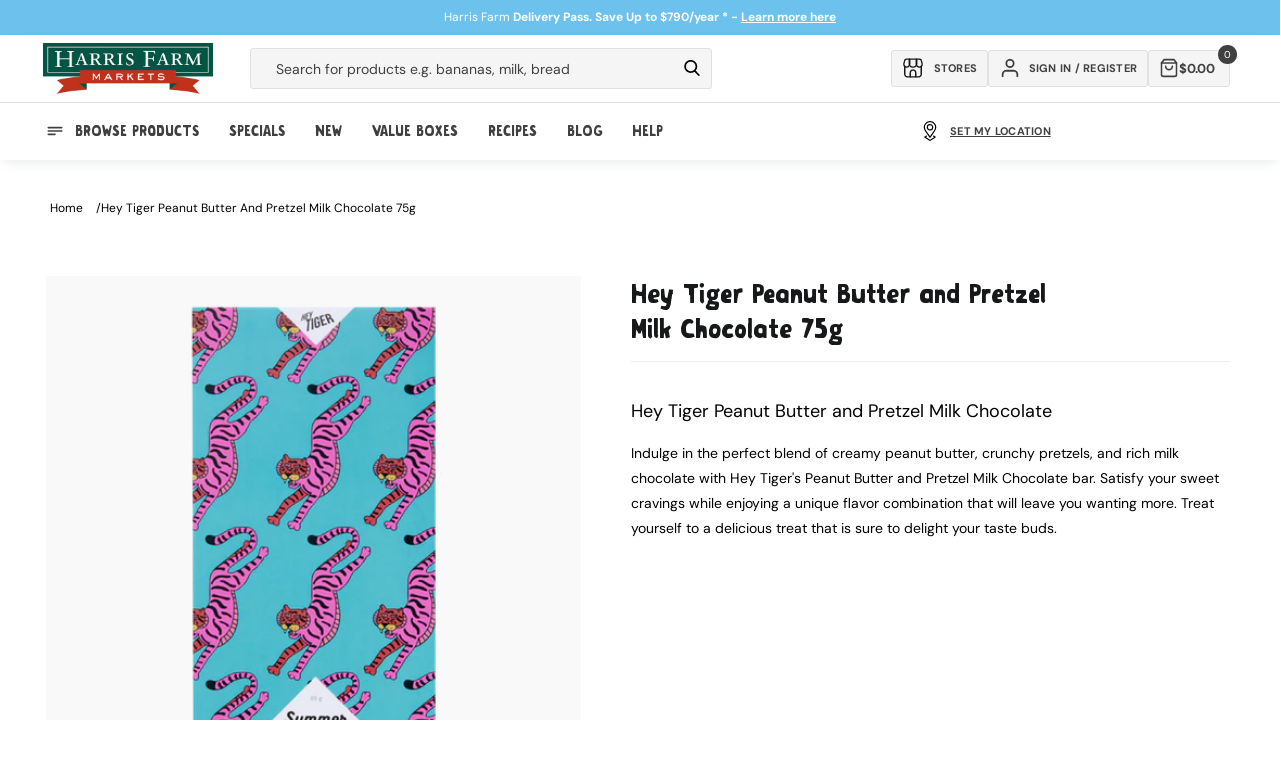

--- FILE ---
content_type: text/html; charset=utf-8
request_url: https://www.harrisfarm.com.au/products/hey-tiger-peanut-butter-and-pretzel-milk-chocolate-66840
body_size: 69267
content:
<!doctype html>
<html class="no-js" lang="en">
  <head>
    
    <script defer>
  let liquorDeliveryAvailable = localStorage.getItem("liquorDeliveryAvailable");

  // Check if the current page is the /pages/shop-online page
  if (window.location.pathname === '/pages/shop-online') {
    // Redirect to the /collections/online-specials page
    window.location.href = '/collections/online-specials';
  }
  if (window.location.pathname === '/blogs/promotions/delivery-pass') {
    // Redirect to the /collections/online-specials page
    window.location.href = '/pages/delivery-pass';
  }

  

  const storeMatrix = [
    {
      10: "Pennant Hills",
      11: "Meats Pennant Hills",
      24: "St Ives",
      28: "Mosman",
      32: "Willoughby",
      37: "Broadway",
      40: "Erina",
      44: "Orange",
      48: "Manly",
      49: "Mona Vale",
      51: "Bowral",
      52: "Cammeray",
      54: "Potts Point",
      56: "Boronia Park",
      57: "Bondi Beach",
      58: "Drummoyne",
      59: "Bathurst Concession",
      63: "Randwick",
      64: "Leichhardt",
      65: "Bondi Westfield",
      66: "Newcastle",
      67: "Lindfield",
      68: "Albury",
      69: "Rose Bay",
      70: "West End",
      73: "Online",
      74: "Isle of Capri",
      75: "Clayfield",
      76: "Lane Cove",
      77: "Dural",
      80: "Majura Park",
      84: "Redfern",
      85: "Marrickville",
      86: "Miranda",
      87: "Maroubra",
    },
  ];


  document.addEventListener('DOMContentLoaded', function() {

    if (liquorDeliveryAvailable == 'false') {
      document.body.classList.add('hide-alcohol');
    }

    

    document.body.classList.remove('theme-loading');

    

    

    

    const fadeInElements = document.querySelectorAll(".fade-in");
    fadeInElements.forEach(function (elements) {
      elements.classList.remove('fade-in');
    });

    if(localStorage.getItem('activeDelivery') === 'true') {
       document.body.classList.add('delivery-active');
    } else {
      $.cookie("picking_store", "76", { path: '/' });
    }

    // Check if the clickCollectSelected flag exists in localStorage
    if (localStorage.getItem('clickCollectSelected') === 'true') {
      // If the flag exists, add a class to the body
      document.body.classList.add('click-collect-active');

    } else {
      // If the flag doesn't exist, remove the class from the body
      document.body.classList.remove('click-collect-active');
    }
    if (localStorage.getItem('digitalProductsOnly') === 'true') {
      // If the flag exists, add a class to the body
      document.body.classList.add('digital-only-active');

    } else {
      // If the flag doesn't exist, remove the class from the body
      document.body.classList.remove('digital-only-active');
    }

    if (hideAlcohol === true) { // Replace 'condition' with your specific check
      document.body.classList.add('hide-alcohol');
    }
  });
</script>

    <style>
      .hide-alcohol .alcohol-link {
        display: none !important;
      }
    </style>
    <meta charset="utf-8">
    <meta http-equiv="X-UA-Compatible" content="IE=edge">
    <meta name="viewport" content="width=device-width, initial-scale=1, maximum-scale=1">
    <meta name="theme-color" content="">
    <link rel="canonical" href="https://www.harrisfarm.com.au/products/hey-tiger-peanut-butter-and-pretzel-milk-chocolate-66840">
    <link rel="preconnect" href="https://cdn.shopify.com" crossorigin>
    <style>
.go-cart-item__variant.cart-liquor-error {display: none;}
.hide-alcohol.liquor-active-cart .go-cart-item__variant.cart-liquor-error {display: block !important;width: 160px;left: -15px;top: 5px;font-size: 9px;}
  

.complementary-products__container {transition: all 200ms;}
.complementary-slide {width: calc(50% - 0.5rem);}
.complementary-products__container .slider-button--prev {right: 70px !important;left: unset !important;}
.complementary-products__container .slider-buttons {top: 22px !important;position: absolute;right: -8px;}
.complementary-products__container {position: relative;}  
  
.slider-button .icon {height: 1.75rem;}
.template-collection .rich-text-section-wrapper {height: 70px;}
.template-collection .rich-text-section-wrapper .rich-text {padding-bottom: 32px;}
iframe#preview-bar-iframe {display: none !important;}
.breadcrumb-section {height: 80px;}
.announcement-bar .page-width {display: flex;align-items: center;justify-content: center;height: 100%;}

.hide-alcohol .product-item[data-alcohol="yes"] .quick-add__submit,
.hide-alcohol .product-item[data-alcohol="yes"] .quick-add { display:none !important; }
.theme-loading.template-collection .multicolumn-list {background: #f9f9f9; border-radius: 0.6rem;}
.theme-loading .complementary-products__container, .theme-loading.template-collection .multicolumn-list .swiper-slide {opacity: 0; visibility: hidden;}
.theme-loading #loadMore, .cancel-delivery-wrapper {display:none;}
.delivery-active .cancel-delivery-wrapper {display: flex;}
.header-cart {height: 72px !important; background: #fff;}
.mobile-only {display: none;}
body .content-for-layout {min-height: calc(100vh);width: 100%;max-width: 1980px;margin: auto;padding-bottom: 200px;}
.template-collection .content-for-layout {min-height: calc(100vh)}
.shopify-section-group-footer-group {margin-top: -120px;z-index: 3;}
.template-index .content-for-layout 
.shopify-section .color-background-2,
.template-index .content-for-layout .shopify-section .color-background-1,
.template-index .content-for-layout .shopify-section .gradient {background: transparent;}
.template-index .content-for-layout {padding-bottom: 200px;background: url(https://cdn.shopify.com/s/files/1/0206/9470/files/Sky_V2.webp);}
.digital-only-active .cart-shipping__wrapper {display: none;}
.theme-loading .swiper-button-next, 
.theme-loading .swiper-button-prev {display:none;} 
.pagination__item--prev .icon {transform: rotate(360deg);height: 1.4rem;width: 1.4rem;}
.search__button .icon {height: 1.8rem;width: 1.8rem;}.delivery-edit-btn svg {width: 1.75rem;height: 1.75rem;}
.header__icon .icon, .submenu-link svg {height: 2rem;width: 2rem;}
.newsletter-form__button .icon {width: 1.5rem;}
.quick-add .js-go-cart-add-to-cart svg, 
.quick-add__submit svg {width: 1.6rem;height: 1.6rem;pointer-events: none;}
.collection-product__minus svg, 
.collection-product__plus svg {width: 1.2rem;height: 1.2rem;}
@media (min-width: 989px) {.search__input.field__input {min-width: 30rem;}}
@media (min-width: 1190px) {.search__input.field__input {min-width: 42rem;}}
@media (max-width: 1100px) {.cart-inner-wrapper {flex-direction: column;}cart-items {width: 100%;}cart-summary {width: 100%;margin-top: 1rem;}}
@media (max-width: 768px) {.header-cart__back a {background: transparent !important;padding-top: 10px !important;}.liquor-check-age {height: 230px !important}.header-cart {height: 60px !important;}}
.template-cart sticky-header {display: none !important;}
.breadcrumbs ul {padding: 0;line-height: 0;list-style: none;display: flex;font-size: 1.2rem;column-gap: 1rem;}
.breadcrumbs ul a {color: #000;text-decoration: none;text-transform: capitalize;}
.breadcrumbs ul li:after {content: "/";margin-left: 1rem;}
.breadcrumbs ul li:last-child:after {display: none;}
</style>
<link rel="icon" type="image/png" href="//www.harrisfarm.com.au/cdn/shop/files/favicon_3eac6530-65d7-4246-9407-a1942b7e1e23.png?crop=center&height=32&v=1722829961&width=32"><link rel="preconnect" href="https://fonts.shopifycdn.com" crossorigin><title>
      Hey Tiger Peanut Butter and Pretzel Milk Chocolate 75g
 &ndash; Harris Farm Markets</title>

    
      <meta name="description" content="Buy Hey Tiger Peanut Butter and Pretzel Milk Chocolate from Harris Farm Markets Online. Browse through our range of confectionaries and order them online.">
    

    

<meta property="og:site_name" content="Harris Farm Markets">
<meta property="og:url" content="https://www.harrisfarm.com.au/products/hey-tiger-peanut-butter-and-pretzel-milk-chocolate-66840">
<meta property="og:title" content="Hey Tiger Peanut Butter and Pretzel Milk Chocolate 75g">
<meta property="og:type" content="product">
<meta property="og:description" content="Buy Hey Tiger Peanut Butter and Pretzel Milk Chocolate from Harris Farm Markets Online. Browse through our range of confectionaries and order them online."><meta property="og:image" content="http://www.harrisfarm.com.au/cdn/shop/products/66840.png?v=1679363376">
  <meta property="og:image:secure_url" content="https://www.harrisfarm.com.au/cdn/shop/products/66840.png?v=1679363376">
  <meta property="og:image:width" content="1200">
  <meta property="og:image:height" content="1200"><meta property="og:price:amount" content="9.99">
  <meta property="og:price:currency" content="AUD"><meta name="twitter:card" content="summary_large_image">
<meta name="twitter:title" content="Hey Tiger Peanut Butter and Pretzel Milk Chocolate 75g">
<meta name="twitter:description" content="Buy Hey Tiger Peanut Butter and Pretzel Milk Chocolate from Harris Farm Markets Online. Browse through our range of confectionaries and order them online.">

    
    <script src="https://ajax.googleapis.com/ajax/libs/jquery/3.7.0/jquery.min.js"></script>
    <script
      src="https://cdnjs.cloudflare.com/ajax/libs/jquery-cookie/1.4.1/jquery.cookie.min.js"
      integrity="sha512-3j3VU6WC5rPQB4Ld1jnLV7Kd5xr+cq9avvhwqzbH/taCRNURoeEpoPBK9pDyeukwSxwRPJ8fDgvYXd6SkaZ2TA=="
      crossorigin="anonymous"
      referrerpolicy="no-referrer"
    ></script>
    <script src="//www.harrisfarm.com.au/cdn/shop/t/298/assets/constants.js?v=165488195745554878101727175423" defer="defer"></script>
    <script src="//www.harrisfarm.com.au/cdn/shop/t/298/assets/pubsub.js?v=2921868252632587581727175423" defer="defer"></script>
    <script src="//www.harrisfarm.com.au/cdn/shop/t/298/assets/global.js?v=45079305859742565001727175423" defer="defer"></script>
    <script src="//www.harrisfarm.com.au/cdn/shop/t/298/assets/swiper-bundle.min.js?v=87523828300258104001727175423" defer="defer"></script>
    <script src="//www.harrisfarm.com.au/cdn/shop/t/298/assets/cart.js?v=142896440013143304931764117631" defer="defer"></script>
    <script src="//www.harrisfarm.com.au/cdn/shop/t/298/assets/delivery-drawer-functions.js?v=167319055094880529631746508355" defer="defer"></script>
    <script src="//www.harrisfarm.com.au/cdn/shop/t/298/assets/product-card-data.js?v=96908284607770742361761705747" defer></script>
    <script src="//www.harrisfarm.com.au/cdn/shop/t/298/assets/theme-functions.js?v=108136620043565896011731035497" defer="defer"></script>
    <script defer="defer">
  var aws = 'apps.harrisfarm.com.au'; // New AWS Server
  var deliveryURL = '//' + aws + '/' + ((document.URL.indexOf('staging.harrisfarm.com.au') >= 0) ? 'delivery_staging' : 'delivery') + '/'; //Set delivery dir depending if in staging or not.
  var staffMember = false;
  var hideAlcohol = false;
  var hideAlcoholSelfElected = false;
  window.siteWideSettings = {
    customerVerified: false,
    cid: "",
    shopifySID: $.cookie('_shopify_s'),
    no_min_spend: false,
    serviceFeeProduct: 42581705359419
  };

  // Update properties based on conditions
  

  

  var shippingVariants = {
    
      
        "1281461448": 2500,
      
        "1281460044": 2400,
      
        "1281459204": 2300,
      
        "1281458000": 2200,
      
        "1281455524": 2100,
      
        "832037181": 2000,
      
        "832037185": 1900,
      
        "832037189": 1800,
      
        "832037193": 1700,
      
        "832037197": 1600,
      
        "832037201": 1500,
      
        "832037205": 1400,
      
        "832037209": 1300,
      
        "832037213": 1200,
      
        "832037217": 1100,
      
        "832037221": 1000,
      
        "832037225": 900,
      
        "832037229": 800,
      
        "832037233": 700,
      
        "832037237": 600,
      
        "832037241": 500,
      
        "832037245": 400,
      
        "832037249": 300,
      
        "832037253": 200,
      
        "832037257": 100,
      
        "832037261": 0,
      
        "40707691774011": 250,
      
        "40707692298299": 750,
      
        "40707692822587": 1250,
      
        "40872804548667": 999,
      
        "40872804843579": 1499,
      
        "40872805302331": 1999,
      
        "40872805957691": 1750,
      
        "42581810315323": 499,
      
    
      
        "42581705359419": 500,
      
    
  };

  var resetShippingVariant = {
    
      
        "1281461448": 0,
      
        "1281460044": 0,
      
        "1281459204": 0,
      
        "1281458000": 0,
      
        "1281455524": 0,
      
        "832037181": 0,
      
        "832037185": 0,
      
        "832037189": 0,
      
        "832037193": 0,
      
        "832037197": 0,
      
        "832037201": 0,
      
        "832037205": 0,
      
        "832037209": 0,
      
        "832037213": 0,
      
        "832037217": 0,
      
        "832037221": 0,
      
        "832037225": 0,
      
        "832037229": 0,
      
        "832037233": 0,
      
        "832037237": 0,
      
        "832037241": 0,
      
        "832037245": 0,
      
        "832037249": 0,
      
        "832037253": 0,
      
        "832037257": 0,
      
        "832037261": 0,
      
        "40707691774011": 0,
      
        "40707692298299": 0,
      
        "40707692822587": 0,
      
        "40872804548667": 0,
      
        "40872804843579": 0,
      
        "40872805302331": 0,
      
        "40872805957691": 0,
      
        "42581810315323": 0,
      
    
      
        "42581705359419": 0,
      
    
  };

  var failedPostCodeURL = '/pages/outside-delivery-area';

  var defaultAddressPostCode;

  

  
  
  if (window.location.pathname != '/challenge') {
    $.cookie('redirect_to', window.location.pathname, { expires: 365, path: '/' });
  }
  


  
  
  // Variable for promo count to know max random number
  var promotextcount = 0;

  //Set current state for product filtering.
  var currState = ($.cookie("curr_state")) ? $.cookie("curr_state") : "NSW";
</script>


    <script>window.performance && window.performance.mark && window.performance.mark('shopify.content_for_header.start');</script><meta name="google-site-verification" content="yqaB7Ce-gcVuILfai2tj_m6N7nrDNlgLShPfYIspZus">
<meta name="facebook-domain-verification" content="c2iwb9zgczy3dg8co0z7o73e8ypu1y">
<meta id="shopify-digital-wallet" name="shopify-digital-wallet" content="/2069470/digital_wallets/dialog">
<meta name="shopify-checkout-api-token" content="714d429c29d912bb73a3c22b17eacd58">
<meta id="in-context-paypal-metadata" data-shop-id="2069470" data-venmo-supported="false" data-environment="production" data-locale="en_US" data-paypal-v4="true" data-currency="AUD">
<link rel="alternate" type="application/json+oembed" href="https://www.harrisfarm.com.au/products/hey-tiger-peanut-butter-and-pretzel-milk-chocolate-66840.oembed">
<script async="async" src="/checkouts/internal/preloads.js?locale=en-AU"></script>
<link rel="preconnect" href="https://shop.app" crossorigin="anonymous">
<script async="async" src="https://shop.app/checkouts/internal/preloads.js?locale=en-AU&shop_id=2069470" crossorigin="anonymous"></script>
<script id="apple-pay-shop-capabilities" type="application/json">{"shopId":2069470,"countryCode":"AU","currencyCode":"AUD","merchantCapabilities":["supports3DS"],"merchantId":"gid:\/\/shopify\/Shop\/2069470","merchantName":"Harris Farm Markets","requiredBillingContactFields":["postalAddress","email","phone"],"requiredShippingContactFields":["postalAddress","email","phone"],"shippingType":"shipping","supportedNetworks":["visa","masterCard","amex","jcb"],"total":{"type":"pending","label":"Harris Farm Markets","amount":"1.00"},"shopifyPaymentsEnabled":true,"supportsSubscriptions":true}</script>
<script id="shopify-features" type="application/json">{"accessToken":"714d429c29d912bb73a3c22b17eacd58","betas":["rich-media-storefront-analytics"],"domain":"www.harrisfarm.com.au","predictiveSearch":true,"shopId":2069470,"locale":"en"}</script>
<script>var Shopify = Shopify || {};
Shopify.shop = "harris-farm-direct.myshopify.com";
Shopify.locale = "en";
Shopify.currency = {"active":"AUD","rate":"1.0"};
Shopify.country = "AU";
Shopify.theme = {"name":"HF - default store ","id":127778848827,"schema_name":null,"schema_version":null,"theme_store_id":null,"role":"main"};
Shopify.theme.handle = "null";
Shopify.theme.style = {"id":null,"handle":null};
Shopify.cdnHost = "www.harrisfarm.com.au/cdn";
Shopify.routes = Shopify.routes || {};
Shopify.routes.root = "/";</script>
<script type="module">!function(o){(o.Shopify=o.Shopify||{}).modules=!0}(window);</script>
<script>!function(o){function n(){var o=[];function n(){o.push(Array.prototype.slice.apply(arguments))}return n.q=o,n}var t=o.Shopify=o.Shopify||{};t.loadFeatures=n(),t.autoloadFeatures=n()}(window);</script>
<script>
  window.ShopifyPay = window.ShopifyPay || {};
  window.ShopifyPay.apiHost = "shop.app\/pay";
  window.ShopifyPay.redirectState = null;
</script>
<script id="shop-js-analytics" type="application/json">{"pageType":"product"}</script>
<script defer="defer" async type="module" src="//www.harrisfarm.com.au/cdn/shopifycloud/shop-js/modules/v2/client.init-shop-cart-sync_DtuiiIyl.en.esm.js"></script>
<script defer="defer" async type="module" src="//www.harrisfarm.com.au/cdn/shopifycloud/shop-js/modules/v2/chunk.common_CUHEfi5Q.esm.js"></script>
<script type="module">
  await import("//www.harrisfarm.com.au/cdn/shopifycloud/shop-js/modules/v2/client.init-shop-cart-sync_DtuiiIyl.en.esm.js");
await import("//www.harrisfarm.com.au/cdn/shopifycloud/shop-js/modules/v2/chunk.common_CUHEfi5Q.esm.js");

  window.Shopify.SignInWithShop?.initShopCartSync?.({"fedCMEnabled":true,"windoidEnabled":true});

</script>
<script>
  window.Shopify = window.Shopify || {};
  if (!window.Shopify.featureAssets) window.Shopify.featureAssets = {};
  window.Shopify.featureAssets['shop-js'] = {"shop-cart-sync":["modules/v2/client.shop-cart-sync_DFoTY42P.en.esm.js","modules/v2/chunk.common_CUHEfi5Q.esm.js"],"init-fed-cm":["modules/v2/client.init-fed-cm_D2UNy1i2.en.esm.js","modules/v2/chunk.common_CUHEfi5Q.esm.js"],"init-shop-email-lookup-coordinator":["modules/v2/client.init-shop-email-lookup-coordinator_BQEe2rDt.en.esm.js","modules/v2/chunk.common_CUHEfi5Q.esm.js"],"shop-cash-offers":["modules/v2/client.shop-cash-offers_3CTtReFF.en.esm.js","modules/v2/chunk.common_CUHEfi5Q.esm.js","modules/v2/chunk.modal_BewljZkx.esm.js"],"shop-button":["modules/v2/client.shop-button_C6oxCjDL.en.esm.js","modules/v2/chunk.common_CUHEfi5Q.esm.js"],"init-windoid":["modules/v2/client.init-windoid_5pix8xhK.en.esm.js","modules/v2/chunk.common_CUHEfi5Q.esm.js"],"avatar":["modules/v2/client.avatar_BTnouDA3.en.esm.js"],"init-shop-cart-sync":["modules/v2/client.init-shop-cart-sync_DtuiiIyl.en.esm.js","modules/v2/chunk.common_CUHEfi5Q.esm.js"],"shop-toast-manager":["modules/v2/client.shop-toast-manager_BYv_8cH1.en.esm.js","modules/v2/chunk.common_CUHEfi5Q.esm.js"],"pay-button":["modules/v2/client.pay-button_FnF9EIkY.en.esm.js","modules/v2/chunk.common_CUHEfi5Q.esm.js"],"shop-login-button":["modules/v2/client.shop-login-button_CH1KUpOf.en.esm.js","modules/v2/chunk.common_CUHEfi5Q.esm.js","modules/v2/chunk.modal_BewljZkx.esm.js"],"init-customer-accounts-sign-up":["modules/v2/client.init-customer-accounts-sign-up_aj7QGgYS.en.esm.js","modules/v2/client.shop-login-button_CH1KUpOf.en.esm.js","modules/v2/chunk.common_CUHEfi5Q.esm.js","modules/v2/chunk.modal_BewljZkx.esm.js"],"init-shop-for-new-customer-accounts":["modules/v2/client.init-shop-for-new-customer-accounts_NbnYRf_7.en.esm.js","modules/v2/client.shop-login-button_CH1KUpOf.en.esm.js","modules/v2/chunk.common_CUHEfi5Q.esm.js","modules/v2/chunk.modal_BewljZkx.esm.js"],"init-customer-accounts":["modules/v2/client.init-customer-accounts_ppedhqCH.en.esm.js","modules/v2/client.shop-login-button_CH1KUpOf.en.esm.js","modules/v2/chunk.common_CUHEfi5Q.esm.js","modules/v2/chunk.modal_BewljZkx.esm.js"],"shop-follow-button":["modules/v2/client.shop-follow-button_CMIBBa6u.en.esm.js","modules/v2/chunk.common_CUHEfi5Q.esm.js","modules/v2/chunk.modal_BewljZkx.esm.js"],"lead-capture":["modules/v2/client.lead-capture_But0hIyf.en.esm.js","modules/v2/chunk.common_CUHEfi5Q.esm.js","modules/v2/chunk.modal_BewljZkx.esm.js"],"checkout-modal":["modules/v2/client.checkout-modal_BBxc70dQ.en.esm.js","modules/v2/chunk.common_CUHEfi5Q.esm.js","modules/v2/chunk.modal_BewljZkx.esm.js"],"shop-login":["modules/v2/client.shop-login_hM3Q17Kl.en.esm.js","modules/v2/chunk.common_CUHEfi5Q.esm.js","modules/v2/chunk.modal_BewljZkx.esm.js"],"payment-terms":["modules/v2/client.payment-terms_CAtGlQYS.en.esm.js","modules/v2/chunk.common_CUHEfi5Q.esm.js","modules/v2/chunk.modal_BewljZkx.esm.js"]};
</script>
<script>(function() {
  var isLoaded = false;
  function asyncLoad() {
    if (isLoaded) return;
    isLoaded = true;
    var urls = ["https:\/\/d23dclunsivw3h.cloudfront.net\/redirect-app.js?shop=harris-farm-direct.myshopify.com"];
    for (var i = 0; i < urls.length; i++) {
      var s = document.createElement('script');
      s.type = 'text/javascript';
      s.async = true;
      s.src = urls[i];
      var x = document.getElementsByTagName('script')[0];
      x.parentNode.insertBefore(s, x);
    }
  };
  if(window.attachEvent) {
    window.attachEvent('onload', asyncLoad);
  } else {
    window.addEventListener('load', asyncLoad, false);
  }
})();</script>
<script id="__st">var __st={"a":2069470,"offset":39600,"reqid":"4a2ad218-b1b4-4045-94f3-09436653ff1d-1766407725","pageurl":"www.harrisfarm.com.au\/products\/hey-tiger-peanut-butter-and-pretzel-milk-chocolate-66840","u":"5790093753c2","p":"product","rtyp":"product","rid":7094902947899};</script>
<script>window.ShopifyPaypalV4VisibilityTracking = true;</script>
<script id="captcha-bootstrap">!function(){'use strict';const t='contact',e='account',n='new_comment',o=[[t,t],['blogs',n],['comments',n],[t,'customer']],c=[[e,'customer_login'],[e,'guest_login'],[e,'recover_customer_password'],[e,'create_customer']],r=t=>t.map((([t,e])=>`form[action*='/${t}']:not([data-nocaptcha='true']) input[name='form_type'][value='${e}']`)).join(','),a=t=>()=>t?[...document.querySelectorAll(t)].map((t=>t.form)):[];function s(){const t=[...o],e=r(t);return a(e)}const i='password',u='form_key',d=['recaptcha-v3-token','g-recaptcha-response','h-captcha-response',i],f=()=>{try{return window.sessionStorage}catch{return}},m='__shopify_v',_=t=>t.elements[u];function p(t,e,n=!1){try{const o=window.sessionStorage,c=JSON.parse(o.getItem(e)),{data:r}=function(t){const{data:e,action:n}=t;return t[m]||n?{data:e,action:n}:{data:t,action:n}}(c);for(const[e,n]of Object.entries(r))t.elements[e]&&(t.elements[e].value=n);n&&o.removeItem(e)}catch(o){console.error('form repopulation failed',{error:o})}}const l='form_type',E='cptcha';function T(t){t.dataset[E]=!0}const w=window,h=w.document,L='Shopify',v='ce_forms',y='captcha';let A=!1;((t,e)=>{const n=(g='f06e6c50-85a8-45c8-87d0-21a2b65856fe',I='https://cdn.shopify.com/shopifycloud/storefront-forms-hcaptcha/ce_storefront_forms_captcha_hcaptcha.v1.5.2.iife.js',D={infoText:'Protected by hCaptcha',privacyText:'Privacy',termsText:'Terms'},(t,e,n)=>{const o=w[L][v],c=o.bindForm;if(c)return c(t,g,e,D).then(n);var r;o.q.push([[t,g,e,D],n]),r=I,A||(h.body.append(Object.assign(h.createElement('script'),{id:'captcha-provider',async:!0,src:r})),A=!0)});var g,I,D;w[L]=w[L]||{},w[L][v]=w[L][v]||{},w[L][v].q=[],w[L][y]=w[L][y]||{},w[L][y].protect=function(t,e){n(t,void 0,e),T(t)},Object.freeze(w[L][y]),function(t,e,n,w,h,L){const[v,y,A,g]=function(t,e,n){const i=e?o:[],u=t?c:[],d=[...i,...u],f=r(d),m=r(i),_=r(d.filter((([t,e])=>n.includes(e))));return[a(f),a(m),a(_),s()]}(w,h,L),I=t=>{const e=t.target;return e instanceof HTMLFormElement?e:e&&e.form},D=t=>v().includes(t);t.addEventListener('submit',(t=>{const e=I(t);if(!e)return;const n=D(e)&&!e.dataset.hcaptchaBound&&!e.dataset.recaptchaBound,o=_(e),c=g().includes(e)&&(!o||!o.value);(n||c)&&t.preventDefault(),c&&!n&&(function(t){try{if(!f())return;!function(t){const e=f();if(!e)return;const n=_(t);if(!n)return;const o=n.value;o&&e.removeItem(o)}(t);const e=Array.from(Array(32),(()=>Math.random().toString(36)[2])).join('');!function(t,e){_(t)||t.append(Object.assign(document.createElement('input'),{type:'hidden',name:u})),t.elements[u].value=e}(t,e),function(t,e){const n=f();if(!n)return;const o=[...t.querySelectorAll(`input[type='${i}']`)].map((({name:t})=>t)),c=[...d,...o],r={};for(const[a,s]of new FormData(t).entries())c.includes(a)||(r[a]=s);n.setItem(e,JSON.stringify({[m]:1,action:t.action,data:r}))}(t,e)}catch(e){console.error('failed to persist form',e)}}(e),e.submit())}));const S=(t,e)=>{t&&!t.dataset[E]&&(n(t,e.some((e=>e===t))),T(t))};for(const o of['focusin','change'])t.addEventListener(o,(t=>{const e=I(t);D(e)&&S(e,y())}));const B=e.get('form_key'),M=e.get(l),P=B&&M;t.addEventListener('DOMContentLoaded',(()=>{const t=y();if(P)for(const e of t)e.elements[l].value===M&&p(e,B);[...new Set([...A(),...v().filter((t=>'true'===t.dataset.shopifyCaptcha))])].forEach((e=>S(e,t)))}))}(h,new URLSearchParams(w.location.search),n,t,e,['guest_login'])})(!0,!1)}();</script>
<script integrity="sha256-4kQ18oKyAcykRKYeNunJcIwy7WH5gtpwJnB7kiuLZ1E=" data-source-attribution="shopify.loadfeatures" defer="defer" src="//www.harrisfarm.com.au/cdn/shopifycloud/storefront/assets/storefront/load_feature-a0a9edcb.js" crossorigin="anonymous"></script>
<script crossorigin="anonymous" defer="defer" src="//www.harrisfarm.com.au/cdn/shopifycloud/storefront/assets/shopify_pay/storefront-65b4c6d7.js?v=20250812"></script>
<script data-source-attribution="shopify.dynamic_checkout.dynamic.init">var Shopify=Shopify||{};Shopify.PaymentButton=Shopify.PaymentButton||{isStorefrontPortableWallets:!0,init:function(){window.Shopify.PaymentButton.init=function(){};var t=document.createElement("script");t.src="https://www.harrisfarm.com.au/cdn/shopifycloud/portable-wallets/latest/portable-wallets.en.js",t.type="module",document.head.appendChild(t)}};
</script>
<script data-source-attribution="shopify.dynamic_checkout.buyer_consent">
  function portableWalletsHideBuyerConsent(e){var t=document.getElementById("shopify-buyer-consent"),n=document.getElementById("shopify-subscription-policy-button");t&&n&&(t.classList.add("hidden"),t.setAttribute("aria-hidden","true"),n.removeEventListener("click",e))}function portableWalletsShowBuyerConsent(e){var t=document.getElementById("shopify-buyer-consent"),n=document.getElementById("shopify-subscription-policy-button");t&&n&&(t.classList.remove("hidden"),t.removeAttribute("aria-hidden"),n.addEventListener("click",e))}window.Shopify?.PaymentButton&&(window.Shopify.PaymentButton.hideBuyerConsent=portableWalletsHideBuyerConsent,window.Shopify.PaymentButton.showBuyerConsent=portableWalletsShowBuyerConsent);
</script>
<script data-source-attribution="shopify.dynamic_checkout.cart.bootstrap">document.addEventListener("DOMContentLoaded",(function(){function t(){return document.querySelector("shopify-accelerated-checkout-cart, shopify-accelerated-checkout")}if(t())Shopify.PaymentButton.init();else{new MutationObserver((function(e,n){t()&&(Shopify.PaymentButton.init(),n.disconnect())})).observe(document.body,{childList:!0,subtree:!0})}}));
</script>
<link id="shopify-accelerated-checkout-styles" rel="stylesheet" media="screen" href="https://www.harrisfarm.com.au/cdn/shopifycloud/portable-wallets/latest/accelerated-checkout-backwards-compat.css" crossorigin="anonymous">
<style id="shopify-accelerated-checkout-cart">
        #shopify-buyer-consent {
  margin-top: 1em;
  display: inline-block;
  width: 100%;
}

#shopify-buyer-consent.hidden {
  display: none;
}

#shopify-subscription-policy-button {
  background: none;
  border: none;
  padding: 0;
  text-decoration: underline;
  font-size: inherit;
  cursor: pointer;
}

#shopify-subscription-policy-button::before {
  box-shadow: none;
}

      </style>
<script id="sections-script" data-sections="header,footer" defer="defer" src="//www.harrisfarm.com.au/cdn/shop/t/298/compiled_assets/scripts.js?105106"></script>
<script>window.performance && window.performance.mark && window.performance.mark('shopify.content_for_header.end');</script>


    <style data-shopify>
      @font-face {
  font-family: "DM Sans";
  font-weight: 400;
  font-style: normal;
  font-display: swap;
  src: url("//www.harrisfarm.com.au/cdn/fonts/dm_sans/dmsans_n4.ec80bd4dd7e1a334c969c265873491ae56018d72.woff2") format("woff2"),
       url("//www.harrisfarm.com.au/cdn/fonts/dm_sans/dmsans_n4.87bdd914d8a61247b911147ae68e754d695c58a6.woff") format("woff");
}

      @font-face {
  font-family: "DM Sans";
  font-weight: 700;
  font-style: normal;
  font-display: swap;
  src: url("//www.harrisfarm.com.au/cdn/fonts/dm_sans/dmsans_n7.97e21d81502002291ea1de8aefb79170c6946ce5.woff2") format("woff2"),
       url("//www.harrisfarm.com.au/cdn/fonts/dm_sans/dmsans_n7.af5c214f5116410ca1d53a2090665620e78e2e1b.woff") format("woff");
}

      @font-face {
  font-family: "DM Sans";
  font-weight: 400;
  font-style: italic;
  font-display: swap;
  src: url("//www.harrisfarm.com.au/cdn/fonts/dm_sans/dmsans_i4.b8fe05e69ee95d5a53155c346957d8cbf5081c1a.woff2") format("woff2"),
       url("//www.harrisfarm.com.au/cdn/fonts/dm_sans/dmsans_i4.403fe28ee2ea63e142575c0aa47684d65f8c23a0.woff") format("woff");
}

      @font-face {
  font-family: "DM Sans";
  font-weight: 700;
  font-style: italic;
  font-display: swap;
  src: url("//www.harrisfarm.com.au/cdn/fonts/dm_sans/dmsans_i7.52b57f7d7342eb7255084623d98ab83fd96e7f9b.woff2") format("woff2"),
       url("//www.harrisfarm.com.au/cdn/fonts/dm_sans/dmsans_i7.d5e14ef18a1d4a8ce78a4187580b4eb1759c2eda.woff") format("woff");
}

      @font-face {
  font-family: "DM Sans";
  font-weight: 400;
  font-style: normal;
  font-display: swap;
  src: url("//www.harrisfarm.com.au/cdn/fonts/dm_sans/dmsans_n4.ec80bd4dd7e1a334c969c265873491ae56018d72.woff2") format("woff2"),
       url("//www.harrisfarm.com.au/cdn/fonts/dm_sans/dmsans_n4.87bdd914d8a61247b911147ae68e754d695c58a6.woff") format("woff");
}


      :root {
        --font-body-family: "DM Sans", sans-serif;
        --font-body-style: normal;
        --font-body-weight: 400;
        --font-body-weight-bold: 700;

        --navigation-scale: 18;
        --font-heading-family: 'Graphen', sans-serif;
        --font-heading-style: normal;
        --font-heading-weight: 400;

        --font-body-scale: 1.0;
        --font-heading-scale: 1.0;

        --color-base-text: 23, 24, 25;
        --color-shadow: 23, 24, 25;
        --color-base-background-1: 255, 255, 255;
        --color-base-background-2: 245, 245, 245;
        --color-base-solid-button-labels: 23, 24, 25;
        --color-base-outline-button-labels: 23, 24, 25;
        --color-base-accent-1: 75, 160, 33;
        --color-base-accent-2: 162, 211, 241;
        --payment-terms-background-color: #ffffff;

        --gradient-base-background-1: #ffffff;
        --gradient-base-background-2: #f5f5f5;
        --gradient-base-accent-1: #4ba021;
        --gradient-base-accent-2: #a2d3f1;

        --media-padding: px;
        --media-border-opacity: 0.05;
        --media-border-width: 1px;
        --media-radius: 0px;
        --media-shadow-opacity: 0.0;
        --media-shadow-horizontal-offset: 0px;
        --media-shadow-vertical-offset: 4px;
        --media-shadow-blur-radius: 5px;
        --media-shadow-visible: 0;

        --page-width: 140rem;
        --page-width-margin: 0rem;

        --product-card-image-padding: 0.0rem;
        --product-card-corner-radius: 0.4rem;
        --product-card-text-alignment: left;
        --product-card-border-width: 0.0rem;
        --product-card-border-opacity: 0.1;
        --product-card-shadow-opacity: 0.0;
        --product-card-shadow-visible: 0;
        --product-card-shadow-horizontal-offset: 0.0rem;
        --product-card-shadow-vertical-offset: 0.4rem;
        --product-card-shadow-blur-radius: 0.5rem;

        --collection-card-image-padding: 0.0rem;
        --collection-card-corner-radius: 0.4rem;
        --collection-card-text-alignment: left;
        --collection-card-border-width: 0.0rem;
        --collection-card-border-opacity: 0.1;
        --collection-card-shadow-opacity: 0.0;
        --collection-card-shadow-visible: 0;
        --collection-card-shadow-horizontal-offset: 0.0rem;
        --collection-card-shadow-vertical-offset: 0.4rem;
        --collection-card-shadow-blur-radius: 0.5rem;

        --blog-card-image-padding: 0.0rem;
        --blog-card-corner-radius: 0.0rem;
        --blog-card-text-alignment: left;
        --blog-card-border-width: 0.0rem;
        --blog-card-border-opacity: 0.1;
        --blog-card-shadow-opacity: 0.0;
        --blog-card-shadow-visible: 0;
        --blog-card-shadow-horizontal-offset: 0.0rem;
        --blog-card-shadow-vertical-offset: 0.4rem;
        --blog-card-shadow-blur-radius: 0.5rem;

        --badge-corner-radius: 4.0rem;

        --popup-border-width: 1px;
        --popup-border-opacity: 0.1;
        --popup-corner-radius: 0px;
        --popup-shadow-opacity: 0.0;
        --popup-shadow-horizontal-offset: 0px;
        --popup-shadow-vertical-offset: 4px;
        --popup-shadow-blur-radius: 5px;

        --drawer-border-width: 1px;
        --drawer-border-opacity: 0.1;
        --drawer-shadow-opacity: 0.0;
        --drawer-shadow-horizontal-offset: 0px;
        --drawer-shadow-vertical-offset: 4px;
        --drawer-shadow-blur-radius: 5px;

        --spacing-sections-desktop: 0px;
        --spacing-sections-mobile: 0px;

        --grid-desktop-vertical-spacing: 8px;
        --grid-desktop-horizontal-spacing: 8px;
        --grid-mobile-vertical-spacing: 4px;
        --grid-mobile-horizontal-spacing: 4px;

        --text-boxes-border-opacity: 0.1;
        --text-boxes-border-width: 0px;
        --text-boxes-radius: 0px;
        --text-boxes-shadow-opacity: 0.0;
        --text-boxes-shadow-visible: 0;
        --text-boxes-shadow-horizontal-offset: 0px;
        --text-boxes-shadow-vertical-offset: 4px;
        --text-boxes-shadow-blur-radius: 5px;

        --buttons-radius: 0px;
        --buttons-radius-outset: 0px;
        --buttons-border-width: 1px;
        --buttons-border-opacity: 1.0;
        --buttons-shadow-opacity: 0.0;
        --buttons-shadow-visible: 0;
        --buttons-shadow-horizontal-offset: 0px;
        --buttons-shadow-vertical-offset: 4px;
        --buttons-shadow-blur-radius: 5px;
        --buttons-border-offset: 0px;

        --inputs-radius: 4px;
        --inputs-border-width: 1px;
        --inputs-border-opacity: 0.55;
        --inputs-shadow-opacity: 0.0;
        --inputs-shadow-horizontal-offset: 0px;
        --inputs-margin-offset: 0px;
        --inputs-shadow-vertical-offset: 4px;
        --inputs-shadow-blur-radius: 5px;
        --inputs-radius-outset: 5px;

        --variant-pills-radius: 0px;
        --variant-pills-border-width: 1px;
        --variant-pills-border-opacity: 0.35;
        --variant-pills-shadow-opacity: 0.0;
        --variant-pills-shadow-horizontal-offset: 0px;
        --variant-pills-shadow-vertical-offset: 2px;
        --variant-pills-shadow-blur-radius: 5px;
      }

      *,
      *::before,
      *::after {
        box-sizing: inherit;
      }

      html {
        box-sizing: border-box;
        font-size: calc(var(--font-body-scale) * 62.5%);
        height: 100%;
      }

      body {
        display: grid;
        grid-template-rows: auto auto 1fr auto;
        grid-template-columns: 100%;
        min-height: 100%;
        margin: 0;
        font-size: 1.3rem;
        letter-spacing: 0;
        line-height: calc(1 + 0.8 / var(--font-body-scale));
        font-family: var(--font-body-family);
        font-style: var(--font-body-style);
        font-weight: var(--font-body-weight);
      }

      @media screen and (min-width: 750px) {
        body {
          font-size: 1.4rem;
        }
      }
    </style>

    <link href="//www.harrisfarm.com.au/cdn/shop/t/298/assets/base.css?v=3240608291573509191761620039" rel="stylesheet" type="text/css" media="all" />
    <link href="//www.harrisfarm.com.au/cdn/shop/t/298/assets/fonts.css?v=155410151154043225341727175423" rel="stylesheet" type="text/css" media="all" />
    <link href="//www.harrisfarm.com.au/cdn/shop/t/298/assets/swiper-bundle.min.css?v=67962573011478450251727175423" rel="stylesheet" type="text/css" media="all" />
<link rel="preload" as="font" href="//www.harrisfarm.com.au/cdn/fonts/dm_sans/dmsans_n4.ec80bd4dd7e1a334c969c265873491ae56018d72.woff2" type="font/woff2" crossorigin><link rel="preload" as="font" href="//www.harrisfarm.com.au/cdn/fonts/dm_sans/dmsans_n4.ec80bd4dd7e1a334c969c265873491ae56018d72.woff2" type="font/woff2" crossorigin><link
        rel="stylesheet"
        href="//www.harrisfarm.com.au/cdn/shop/t/298/assets/component-predictive-search.css?v=36688746185916195071727175423"
        media="print"
        onload="this.media='all'"
      ><script>
      document.documentElement.className = document.documentElement.className.replace('no-js', 'js');
      if (Shopify.designMode) {
        document.documentElement.classList.add('shopify-design-mode');
      }
    </script>
    <script defer="defer">
      const productsInCart = [];
      
    </script>
    <!-- Google Tag Manager -->
    <script>
      (function (w, d, s, l, i) {
        w[l] = w[l] || [];
        w[l].push({ 'gtm.start': new Date().getTime(), event: 'gtm.js' });
        var f = d.getElementsByTagName(s)[0],
          j = d.createElement(s),
          dl = l != 'dataLayer' ? '&l=' + l : '';
        j.async = true;
        j.src = 'https://www.googletagmanager.com/gtm.js?id=' + i + dl;
        f.parentNode.insertBefore(j, f);
      })(window, document, 'script', 'dataLayer', 'GTM-TS6L2V');
    </script>
    <!-- End Google Tag Manager -->
  <!-- BEGIN app block: shopify://apps/klaviyo-email-marketing-sms/blocks/klaviyo-onsite-embed/2632fe16-c075-4321-a88b-50b567f42507 -->












  <script async src="https://static.klaviyo.com/onsite/js/Xbyprx/klaviyo.js?company_id=Xbyprx"></script>
  <script>!function(){if(!window.klaviyo){window._klOnsite=window._klOnsite||[];try{window.klaviyo=new Proxy({},{get:function(n,i){return"push"===i?function(){var n;(n=window._klOnsite).push.apply(n,arguments)}:function(){for(var n=arguments.length,o=new Array(n),w=0;w<n;w++)o[w]=arguments[w];var t="function"==typeof o[o.length-1]?o.pop():void 0,e=new Promise((function(n){window._klOnsite.push([i].concat(o,[function(i){t&&t(i),n(i)}]))}));return e}}})}catch(n){window.klaviyo=window.klaviyo||[],window.klaviyo.push=function(){var n;(n=window._klOnsite).push.apply(n,arguments)}}}}();</script>

  
    <script id="viewed_product">
      if (item == null) {
        var _learnq = _learnq || [];

        var MetafieldReviews = null
        var MetafieldYotpoRating = null
        var MetafieldYotpoCount = null
        var MetafieldLooxRating = null
        var MetafieldLooxCount = null
        var okendoProduct = null
        var okendoProductReviewCount = null
        var okendoProductReviewAverageValue = null
        try {
          // The following fields are used for Customer Hub recently viewed in order to add reviews.
          // This information is not part of __kla_viewed. Instead, it is part of __kla_viewed_reviewed_items
          MetafieldReviews = {};
          MetafieldYotpoRating = null
          MetafieldYotpoCount = null
          MetafieldLooxRating = null
          MetafieldLooxCount = null

          okendoProduct = null
          // If the okendo metafield is not legacy, it will error, which then requires the new json formatted data
          if (okendoProduct && 'error' in okendoProduct) {
            okendoProduct = null
          }
          okendoProductReviewCount = okendoProduct ? okendoProduct.reviewCount : null
          okendoProductReviewAverageValue = okendoProduct ? okendoProduct.reviewAverageValue : null
        } catch (error) {
          console.error('Error in Klaviyo onsite reviews tracking:', error);
        }

        var item = {
          Name: "Hey Tiger Peanut Butter and Pretzel Milk Chocolate 75g",
          ProductID: 7094902947899,
          Categories: ["All Products","ALL PRODUCTS Exclude Gift Cards","Best Selling","best selling 2","Black Friday","Bondi Online Delivery","Bulk Groceries Delivered","Buy Groceries Online | Harris Farm Direct","Cheap Groceries Delivered","Chocolate \u0026 Confectionery","Deliver Groceries","Deliver My Groceries","Delivered Groceries","Delivery Groceries","Delivery Home Food","Delivery Supermarket","Discount Products Allowed","Exclude Special","Food Store Online","Foods Store","Free Delivery Groceries","Free Delivery Online Grocery Shopping","Fresh Grocery Delivery","Groceries (exclude Breads)","Groceries Delivered","Groceries Delivered To Your Home","Groceries Delivery","Groceries Delivery","Groceries Delivery","Groceries Home Delivered","Groceries Online","Grocery Deliver","Grocery Delivered","Grocery Delivery","Grocery Delivery","Grocery Delivery Company","Grocery Delivery Services","Grocery Delivery Stores","Grocery Food Delivery","Grocery Home Delivery","Grocery Market","Grocery Online","Grocery Shop Online","Grocery Shopping Home Delivery","Grocery Shopping Online","Grocery Shopping Online Home Delivery","Grocery Shopping Online Same Day Delivery","Grocery Store Home Delivery","Harris Farmers","Hey Tiger Chocolate","Hey Tiger Easter","Home Delivered Groceries","Home Delivered Grocery","Home Delivery Dinner","Home Delivery Food Shopping","Home Delivery Foods","Home Delivery for Groceries","Home Delivery Groceries","Home Delivery Groceries Savings","Home Delivery Grocery Service","Home Delivery Supermarket","Manly Online Delivery","Online Delivery Grocery","Online Food Store","Online Groceries Delivery","Online Groceries Shopping","Online Groceries Store","Online Grocery Delivery","Online Grocery Home Delivery","Online Grocery Shopping","Online Grocery Shopping Australia","Online Grocery Stores","Online Supermarket","Order Groceries Online","Order Groceries Online for Delivery","Organic Fruit and Vegetables","Organic Grocery Delivery","Paddington Online Delivery","PANTRY","Pantry","Pantry","Peanut Butter","Same Day Delivered Groceries","Same Day Delivery Groceries","Same Day Grocery Delivery","Shop Groceries Online","Shop Grocery Online","Shopping Free Delivery","Store to Home Delivery","Supermarket Delivery","Supermarket Home Delivery","Supermarket Shopping Online","Supermarkets Delivery","Supermarkets That Deliver","Why shop online at Harris Farm instead of Aldi?","Why Shop Online at Harris Farm Instead of Grocery Run?","Why Shop Online at Harris Farm Instead of Kogan Pantry?","Why Shop Online at Harris Farm Instead of Shop Wings?","﻿Grocery Online Delivery"],
          ImageURL: "https://www.harrisfarm.com.au/cdn/shop/products/66840_grande.png?v=1679363376",
          URL: "https://www.harrisfarm.com.au/products/hey-tiger-peanut-butter-and-pretzel-milk-chocolate-66840",
          Brand: "HFM",
          Price: "$9.99",
          Value: "9.99",
          CompareAtPrice: "$0.00"
        };
        _learnq.push(['track', 'Viewed Product', item]);
        _learnq.push(['trackViewedItem', {
          Title: item.Name,
          ItemId: item.ProductID,
          Categories: item.Categories,
          ImageUrl: item.ImageURL,
          Url: item.URL,
          Metadata: {
            Brand: item.Brand,
            Price: item.Price,
            Value: item.Value,
            CompareAtPrice: item.CompareAtPrice
          },
          metafields:{
            reviews: MetafieldReviews,
            yotpo:{
              rating: MetafieldYotpoRating,
              count: MetafieldYotpoCount,
            },
            loox:{
              rating: MetafieldLooxRating,
              count: MetafieldLooxCount,
            },
            okendo: {
              rating: okendoProductReviewAverageValue,
              count: okendoProductReviewCount,
            }
          }
        }]);
      }
    </script>
  




  <script>
    window.klaviyoReviewsProductDesignMode = false
  </script>







<!-- END app block --><link href="https://monorail-edge.shopifysvc.com" rel="dns-prefetch">
<script>(function(){if ("sendBeacon" in navigator && "performance" in window) {try {var session_token_from_headers = performance.getEntriesByType('navigation')[0].serverTiming.find(x => x.name == '_s').description;} catch {var session_token_from_headers = undefined;}var session_cookie_matches = document.cookie.match(/_shopify_s=([^;]*)/);var session_token_from_cookie = session_cookie_matches && session_cookie_matches.length === 2 ? session_cookie_matches[1] : "";var session_token = session_token_from_headers || session_token_from_cookie || "";function handle_abandonment_event(e) {var entries = performance.getEntries().filter(function(entry) {return /monorail-edge.shopifysvc.com/.test(entry.name);});if (!window.abandonment_tracked && entries.length === 0) {window.abandonment_tracked = true;var currentMs = Date.now();var navigation_start = performance.timing.navigationStart;var payload = {shop_id: 2069470,url: window.location.href,navigation_start,duration: currentMs - navigation_start,session_token,page_type: "product"};window.navigator.sendBeacon("https://monorail-edge.shopifysvc.com/v1/produce", JSON.stringify({schema_id: "online_store_buyer_site_abandonment/1.1",payload: payload,metadata: {event_created_at_ms: currentMs,event_sent_at_ms: currentMs}}));}}window.addEventListener('pagehide', handle_abandonment_event);}}());</script>
<script id="web-pixels-manager-setup">(function e(e,d,r,n,o){if(void 0===o&&(o={}),!Boolean(null===(a=null===(i=window.Shopify)||void 0===i?void 0:i.analytics)||void 0===a?void 0:a.replayQueue)){var i,a;window.Shopify=window.Shopify||{};var t=window.Shopify;t.analytics=t.analytics||{};var s=t.analytics;s.replayQueue=[],s.publish=function(e,d,r){return s.replayQueue.push([e,d,r]),!0};try{self.performance.mark("wpm:start")}catch(e){}var l=function(){var e={modern:/Edge?\/(1{2}[4-9]|1[2-9]\d|[2-9]\d{2}|\d{4,})\.\d+(\.\d+|)|Firefox\/(1{2}[4-9]|1[2-9]\d|[2-9]\d{2}|\d{4,})\.\d+(\.\d+|)|Chrom(ium|e)\/(9{2}|\d{3,})\.\d+(\.\d+|)|(Maci|X1{2}).+ Version\/(15\.\d+|(1[6-9]|[2-9]\d|\d{3,})\.\d+)([,.]\d+|)( \(\w+\)|)( Mobile\/\w+|) Safari\/|Chrome.+OPR\/(9{2}|\d{3,})\.\d+\.\d+|(CPU[ +]OS|iPhone[ +]OS|CPU[ +]iPhone|CPU IPhone OS|CPU iPad OS)[ +]+(15[._]\d+|(1[6-9]|[2-9]\d|\d{3,})[._]\d+)([._]\d+|)|Android:?[ /-](13[3-9]|1[4-9]\d|[2-9]\d{2}|\d{4,})(\.\d+|)(\.\d+|)|Android.+Firefox\/(13[5-9]|1[4-9]\d|[2-9]\d{2}|\d{4,})\.\d+(\.\d+|)|Android.+Chrom(ium|e)\/(13[3-9]|1[4-9]\d|[2-9]\d{2}|\d{4,})\.\d+(\.\d+|)|SamsungBrowser\/([2-9]\d|\d{3,})\.\d+/,legacy:/Edge?\/(1[6-9]|[2-9]\d|\d{3,})\.\d+(\.\d+|)|Firefox\/(5[4-9]|[6-9]\d|\d{3,})\.\d+(\.\d+|)|Chrom(ium|e)\/(5[1-9]|[6-9]\d|\d{3,})\.\d+(\.\d+|)([\d.]+$|.*Safari\/(?![\d.]+ Edge\/[\d.]+$))|(Maci|X1{2}).+ Version\/(10\.\d+|(1[1-9]|[2-9]\d|\d{3,})\.\d+)([,.]\d+|)( \(\w+\)|)( Mobile\/\w+|) Safari\/|Chrome.+OPR\/(3[89]|[4-9]\d|\d{3,})\.\d+\.\d+|(CPU[ +]OS|iPhone[ +]OS|CPU[ +]iPhone|CPU IPhone OS|CPU iPad OS)[ +]+(10[._]\d+|(1[1-9]|[2-9]\d|\d{3,})[._]\d+)([._]\d+|)|Android:?[ /-](13[3-9]|1[4-9]\d|[2-9]\d{2}|\d{4,})(\.\d+|)(\.\d+|)|Mobile Safari.+OPR\/([89]\d|\d{3,})\.\d+\.\d+|Android.+Firefox\/(13[5-9]|1[4-9]\d|[2-9]\d{2}|\d{4,})\.\d+(\.\d+|)|Android.+Chrom(ium|e)\/(13[3-9]|1[4-9]\d|[2-9]\d{2}|\d{4,})\.\d+(\.\d+|)|Android.+(UC? ?Browser|UCWEB|U3)[ /]?(15\.([5-9]|\d{2,})|(1[6-9]|[2-9]\d|\d{3,})\.\d+)\.\d+|SamsungBrowser\/(5\.\d+|([6-9]|\d{2,})\.\d+)|Android.+MQ{2}Browser\/(14(\.(9|\d{2,})|)|(1[5-9]|[2-9]\d|\d{3,})(\.\d+|))(\.\d+|)|K[Aa][Ii]OS\/(3\.\d+|([4-9]|\d{2,})\.\d+)(\.\d+|)/},d=e.modern,r=e.legacy,n=navigator.userAgent;return n.match(d)?"modern":n.match(r)?"legacy":"unknown"}(),u="modern"===l?"modern":"legacy",c=(null!=n?n:{modern:"",legacy:""})[u],f=function(e){return[e.baseUrl,"/wpm","/b",e.hashVersion,"modern"===e.buildTarget?"m":"l",".js"].join("")}({baseUrl:d,hashVersion:r,buildTarget:u}),m=function(e){var d=e.version,r=e.bundleTarget,n=e.surface,o=e.pageUrl,i=e.monorailEndpoint;return{emit:function(e){var a=e.status,t=e.errorMsg,s=(new Date).getTime(),l=JSON.stringify({metadata:{event_sent_at_ms:s},events:[{schema_id:"web_pixels_manager_load/3.1",payload:{version:d,bundle_target:r,page_url:o,status:a,surface:n,error_msg:t},metadata:{event_created_at_ms:s}}]});if(!i)return console&&console.warn&&console.warn("[Web Pixels Manager] No Monorail endpoint provided, skipping logging."),!1;try{return self.navigator.sendBeacon.bind(self.navigator)(i,l)}catch(e){}var u=new XMLHttpRequest;try{return u.open("POST",i,!0),u.setRequestHeader("Content-Type","text/plain"),u.send(l),!0}catch(e){return console&&console.warn&&console.warn("[Web Pixels Manager] Got an unhandled error while logging to Monorail."),!1}}}}({version:r,bundleTarget:l,surface:e.surface,pageUrl:self.location.href,monorailEndpoint:e.monorailEndpoint});try{o.browserTarget=l,function(e){var d=e.src,r=e.async,n=void 0===r||r,o=e.onload,i=e.onerror,a=e.sri,t=e.scriptDataAttributes,s=void 0===t?{}:t,l=document.createElement("script"),u=document.querySelector("head"),c=document.querySelector("body");if(l.async=n,l.src=d,a&&(l.integrity=a,l.crossOrigin="anonymous"),s)for(var f in s)if(Object.prototype.hasOwnProperty.call(s,f))try{l.dataset[f]=s[f]}catch(e){}if(o&&l.addEventListener("load",o),i&&l.addEventListener("error",i),u)u.appendChild(l);else{if(!c)throw new Error("Did not find a head or body element to append the script");c.appendChild(l)}}({src:f,async:!0,onload:function(){if(!function(){var e,d;return Boolean(null===(d=null===(e=window.Shopify)||void 0===e?void 0:e.analytics)||void 0===d?void 0:d.initialized)}()){var d=window.webPixelsManager.init(e)||void 0;if(d){var r=window.Shopify.analytics;r.replayQueue.forEach((function(e){var r=e[0],n=e[1],o=e[2];d.publishCustomEvent(r,n,o)})),r.replayQueue=[],r.publish=d.publishCustomEvent,r.visitor=d.visitor,r.initialized=!0}}},onerror:function(){return m.emit({status:"failed",errorMsg:"".concat(f," has failed to load")})},sri:function(e){var d=/^sha384-[A-Za-z0-9+/=]+$/;return"string"==typeof e&&d.test(e)}(c)?c:"",scriptDataAttributes:o}),m.emit({status:"loading"})}catch(e){m.emit({status:"failed",errorMsg:(null==e?void 0:e.message)||"Unknown error"})}}})({shopId: 2069470,storefrontBaseUrl: "https://www.harrisfarm.com.au",extensionsBaseUrl: "https://extensions.shopifycdn.com/cdn/shopifycloud/web-pixels-manager",monorailEndpoint: "https://monorail-edge.shopifysvc.com/unstable/produce_batch",surface: "storefront-renderer",enabledBetaFlags: ["2dca8a86"],webPixelsConfigList: [{"id":"1226113083","configuration":"{\"Enabled\":\"false\",\"DeveloperPreview\":\"false\",\"UpdatedAt\":\"2025-12-19T01:26:38.731Z\"}","eventPayloadVersion":"v1","runtimeContext":"STRICT","scriptVersion":"627a8feb11b2b1c64b507137aef7ee63","type":"APP","apiClientId":34646425601,"privacyPurposes":["ANALYTICS"],"dataSharingAdjustments":{"protectedCustomerApprovalScopes":[]}},{"id":"932020283","configuration":"{\"accountID\":\"Xbyprx\",\"webPixelConfig\":\"eyJlbmFibGVBZGRlZFRvQ2FydEV2ZW50cyI6IHRydWV9\"}","eventPayloadVersion":"v1","runtimeContext":"STRICT","scriptVersion":"524f6c1ee37bacdca7657a665bdca589","type":"APP","apiClientId":123074,"privacyPurposes":["ANALYTICS","MARKETING"],"dataSharingAdjustments":{"protectedCustomerApprovalScopes":["read_customer_address","read_customer_email","read_customer_name","read_customer_personal_data","read_customer_phone"]}},{"id":"255787067","configuration":"{\"config\":\"{\\\"google_tag_ids\\\":[\\\"G-CZJZBQQ1HK\\\"],\\\"target_country\\\":\\\"AU\\\",\\\"gtag_events\\\":[{\\\"type\\\":\\\"begin_checkout\\\",\\\"action_label\\\":\\\"G-CZJZBQQ1HK\\\"},{\\\"type\\\":\\\"search\\\",\\\"action_label\\\":\\\"G-CZJZBQQ1HK\\\"},{\\\"type\\\":\\\"view_item\\\",\\\"action_label\\\":\\\"G-CZJZBQQ1HK\\\"},{\\\"type\\\":\\\"purchase\\\",\\\"action_label\\\":\\\"G-CZJZBQQ1HK\\\"},{\\\"type\\\":\\\"page_view\\\",\\\"action_label\\\":\\\"G-CZJZBQQ1HK\\\"},{\\\"type\\\":\\\"add_payment_info\\\",\\\"action_label\\\":\\\"G-CZJZBQQ1HK\\\"},{\\\"type\\\":\\\"add_to_cart\\\",\\\"action_label\\\":\\\"G-CZJZBQQ1HK\\\"}],\\\"enable_monitoring_mode\\\":false}\"}","eventPayloadVersion":"v1","runtimeContext":"OPEN","scriptVersion":"b2a88bafab3e21179ed38636efcd8a93","type":"APP","apiClientId":1780363,"privacyPurposes":[],"dataSharingAdjustments":{"protectedCustomerApprovalScopes":["read_customer_address","read_customer_email","read_customer_name","read_customer_personal_data","read_customer_phone"]}},{"id":"205258811","configuration":"{\"campaignID\":\"27210\",\"externalExecutionURL\":\"https:\/\/engine.saasler.com\/api\/v1\/webhook_executions\/802006b31c22d4550ad073909b76a3d0\"}","eventPayloadVersion":"v1","runtimeContext":"STRICT","scriptVersion":"d89aa9260a7e3daa33c6dca1e641a0ca","type":"APP","apiClientId":3546795,"privacyPurposes":[],"dataSharingAdjustments":{"protectedCustomerApprovalScopes":["read_customer_email","read_customer_personal_data"]}},{"id":"101417019","configuration":"{\"pixel_id\":\"249211656518848\",\"pixel_type\":\"facebook_pixel\",\"metaapp_system_user_token\":\"-\"}","eventPayloadVersion":"v1","runtimeContext":"OPEN","scriptVersion":"ca16bc87fe92b6042fbaa3acc2fbdaa6","type":"APP","apiClientId":2329312,"privacyPurposes":["ANALYTICS","MARKETING","SALE_OF_DATA"],"dataSharingAdjustments":{"protectedCustomerApprovalScopes":["read_customer_address","read_customer_email","read_customer_name","read_customer_personal_data","read_customer_phone"]}},{"id":"94273595","eventPayloadVersion":"1","runtimeContext":"LAX","scriptVersion":"1","type":"CUSTOM","privacyPurposes":["ANALYTICS","MARKETING","SALE_OF_DATA"],"name":"Amazon"},{"id":"shopify-app-pixel","configuration":"{}","eventPayloadVersion":"v1","runtimeContext":"STRICT","scriptVersion":"0450","apiClientId":"shopify-pixel","type":"APP","privacyPurposes":["ANALYTICS","MARKETING"]},{"id":"shopify-custom-pixel","eventPayloadVersion":"v1","runtimeContext":"LAX","scriptVersion":"0450","apiClientId":"shopify-pixel","type":"CUSTOM","privacyPurposes":["ANALYTICS","MARKETING"]}],isMerchantRequest: false,initData: {"shop":{"name":"Harris Farm Markets","paymentSettings":{"currencyCode":"AUD"},"myshopifyDomain":"harris-farm-direct.myshopify.com","countryCode":"AU","storefrontUrl":"https:\/\/www.harrisfarm.com.au"},"customer":null,"cart":null,"checkout":null,"productVariants":[{"price":{"amount":9.99,"currencyCode":"AUD"},"product":{"title":"Hey Tiger Peanut Butter and Pretzel Milk Chocolate 75g","vendor":"HFM","id":"7094902947899","untranslatedTitle":"Hey Tiger Peanut Butter and Pretzel Milk Chocolate 75g","url":"\/products\/hey-tiger-peanut-butter-and-pretzel-milk-chocolate-66840","type":"Grocery-Confection"},"id":"41132996165691","image":{"src":"\/\/www.harrisfarm.com.au\/cdn\/shop\/products\/66840.png?v=1679363376"},"sku":"66840","title":"1 \/ Default \/ Default","untranslatedTitle":"1 \/ Default \/ Default"},{"price":{"amount":9.99,"currencyCode":"AUD"},"product":{"title":"Hey Tiger Peanut Butter and Pretzel Milk Chocolate 75g","vendor":"HFM","id":"7094902947899","untranslatedTitle":"Hey Tiger Peanut Butter and Pretzel Milk Chocolate 75g","url":"\/products\/hey-tiger-peanut-butter-and-pretzel-milk-chocolate-66840","type":"Grocery-Confection"},"id":"41132996198459","image":{"src":"\/\/www.harrisfarm.com.au\/cdn\/shop\/products\/66840.png?v=1679363376"},"sku":"66840","title":"73 \/ Australia \/ Default","untranslatedTitle":"73 \/ Australia \/ Default"},{"price":{"amount":9.99,"currencyCode":"AUD"},"product":{"title":"Hey Tiger Peanut Butter and Pretzel Milk Chocolate 75g","vendor":"HFM","id":"7094902947899","untranslatedTitle":"Hey Tiger Peanut Butter and Pretzel Milk Chocolate 75g","url":"\/products\/hey-tiger-peanut-butter-and-pretzel-milk-chocolate-66840","type":"Grocery-Confection"},"id":"41132996263995","image":{"src":"\/\/www.harrisfarm.com.au\/cdn\/shop\/products\/66840.png?v=1679363376"},"sku":"66840","title":"68 \/ Default \/ Default","untranslatedTitle":"68 \/ Default \/ Default"},{"price":{"amount":9.99,"currencyCode":"AUD"},"product":{"title":"Hey Tiger Peanut Butter and Pretzel Milk Chocolate 75g","vendor":"HFM","id":"7094902947899","untranslatedTitle":"Hey Tiger Peanut Butter and Pretzel Milk Chocolate 75g","url":"\/products\/hey-tiger-peanut-butter-and-pretzel-milk-chocolate-66840","type":"Grocery-Confection"},"id":"41132996296763","image":{"src":"\/\/www.harrisfarm.com.au\/cdn\/shop\/products\/66840.png?v=1679363376"},"sku":"66840","title":"28 \/ Default \/ Default","untranslatedTitle":"28 \/ Default \/ Default"},{"price":{"amount":9.99,"currencyCode":"AUD"},"product":{"title":"Hey Tiger Peanut Butter and Pretzel Milk Chocolate 75g","vendor":"HFM","id":"7094902947899","untranslatedTitle":"Hey Tiger Peanut Butter and Pretzel Milk Chocolate 75g","url":"\/products\/hey-tiger-peanut-butter-and-pretzel-milk-chocolate-66840","type":"Grocery-Confection"},"id":"41132996329531","image":{"src":"\/\/www.harrisfarm.com.au\/cdn\/shop\/products\/66840.png?v=1679363376"},"sku":"66840","title":"58 \/ Default \/ Default","untranslatedTitle":"58 \/ Default \/ Default"},{"price":{"amount":9.99,"currencyCode":"AUD"},"product":{"title":"Hey Tiger Peanut Butter and Pretzel Milk Chocolate 75g","vendor":"HFM","id":"7094902947899","untranslatedTitle":"Hey Tiger Peanut Butter and Pretzel Milk Chocolate 75g","url":"\/products\/hey-tiger-peanut-butter-and-pretzel-milk-chocolate-66840","type":"Grocery-Confection"},"id":"41132996362299","image":{"src":"\/\/www.harrisfarm.com.au\/cdn\/shop\/products\/66840.png?v=1679363376"},"sku":"66840","title":"64 \/ Default \/ Default","untranslatedTitle":"64 \/ Default \/ Default"},{"price":{"amount":11.99,"currencyCode":"AUD"},"product":{"title":"Hey Tiger Peanut Butter and Pretzel Milk Chocolate 75g","vendor":"HFM","id":"7094902947899","untranslatedTitle":"Hey Tiger Peanut Butter and Pretzel Milk Chocolate 75g","url":"\/products\/hey-tiger-peanut-butter-and-pretzel-milk-chocolate-66840","type":"Grocery-Confection"},"id":"41132996395067","image":{"src":"\/\/www.harrisfarm.com.au\/cdn\/shop\/products\/66840.png?v=1679363376"},"sku":"66840","title":"63 \/ Default \/ Default","untranslatedTitle":"63 \/ Default \/ Default"},{"price":{"amount":11.99,"currencyCode":"AUD"},"product":{"title":"Hey Tiger Peanut Butter and Pretzel Milk Chocolate 75g","vendor":"HFM","id":"7094902947899","untranslatedTitle":"Hey Tiger Peanut Butter and Pretzel Milk Chocolate 75g","url":"\/products\/hey-tiger-peanut-butter-and-pretzel-milk-chocolate-66840","type":"Grocery-Confection"},"id":"41132996427835","image":{"src":"\/\/www.harrisfarm.com.au\/cdn\/shop\/products\/66840.png?v=1679363376"},"sku":"66840","title":"54 \/ Default \/ Default","untranslatedTitle":"54 \/ Default \/ Default"},{"price":{"amount":9.99,"currencyCode":"AUD"},"product":{"title":"Hey Tiger Peanut Butter and Pretzel Milk Chocolate 75g","vendor":"HFM","id":"7094902947899","untranslatedTitle":"Hey Tiger Peanut Butter and Pretzel Milk Chocolate 75g","url":"\/products\/hey-tiger-peanut-butter-and-pretzel-milk-chocolate-66840","type":"Grocery-Confection"},"id":"41132996460603","image":{"src":"\/\/www.harrisfarm.com.au\/cdn\/shop\/products\/66840.png?v=1679363376"},"sku":"66840","title":"74 \/ Default \/ Default","untranslatedTitle":"74 \/ Default \/ Default"},{"price":{"amount":9.99,"currencyCode":"AUD"},"product":{"title":"Hey Tiger Peanut Butter and Pretzel Milk Chocolate 75g","vendor":"HFM","id":"7094902947899","untranslatedTitle":"Hey Tiger Peanut Butter and Pretzel Milk Chocolate 75g","url":"\/products\/hey-tiger-peanut-butter-and-pretzel-milk-chocolate-66840","type":"Grocery-Confection"},"id":"41132996493371","image":{"src":"\/\/www.harrisfarm.com.au\/cdn\/shop\/products\/66840.png?v=1679363376"},"sku":"66840","title":"70 \/ Default \/ Default","untranslatedTitle":"70 \/ Default \/ Default"},{"price":{"amount":11.99,"currencyCode":"AUD"},"product":{"title":"Hey Tiger Peanut Butter and Pretzel Milk Chocolate 75g","vendor":"HFM","id":"7094902947899","untranslatedTitle":"Hey Tiger Peanut Butter and Pretzel Milk Chocolate 75g","url":"\/products\/hey-tiger-peanut-butter-and-pretzel-milk-chocolate-66840","type":"Grocery-Confection"},"id":"41132996526139","image":{"src":"\/\/www.harrisfarm.com.au\/cdn\/shop\/products\/66840.png?v=1679363376"},"sku":"66840","title":"75 \/ Default \/ Default","untranslatedTitle":"75 \/ Default \/ Default"},{"price":{"amount":9.99,"currencyCode":"AUD"},"product":{"title":"Hey Tiger Peanut Butter and Pretzel Milk Chocolate 75g","vendor":"HFM","id":"7094902947899","untranslatedTitle":"Hey Tiger Peanut Butter and Pretzel Milk Chocolate 75g","url":"\/products\/hey-tiger-peanut-butter-and-pretzel-milk-chocolate-66840","type":"Grocery-Confection"},"id":"41132996558907","image":{"src":"\/\/www.harrisfarm.com.au\/cdn\/shop\/products\/66840.png?v=1679363376"},"sku":"66840","title":"49 \/ Default \/ Default","untranslatedTitle":"49 \/ Default \/ Default"},{"price":{"amount":9.99,"currencyCode":"AUD"},"product":{"title":"Hey Tiger Peanut Butter and Pretzel Milk Chocolate 75g","vendor":"HFM","id":"7094902947899","untranslatedTitle":"Hey Tiger Peanut Butter and Pretzel Milk Chocolate 75g","url":"\/products\/hey-tiger-peanut-butter-and-pretzel-milk-chocolate-66840","type":"Grocery-Confection"},"id":"41132996591675","image":{"src":"\/\/www.harrisfarm.com.au\/cdn\/shop\/products\/66840.png?v=1679363376"},"sku":"66840","title":"24 \/ Default \/ Default","untranslatedTitle":"24 \/ Default \/ Default"},{"price":{"amount":11.99,"currencyCode":"AUD"},"product":{"title":"Hey Tiger Peanut Butter and Pretzel Milk Chocolate 75g","vendor":"HFM","id":"7094902947899","untranslatedTitle":"Hey Tiger Peanut Butter and Pretzel Milk Chocolate 75g","url":"\/products\/hey-tiger-peanut-butter-and-pretzel-milk-chocolate-66840","type":"Grocery-Confection"},"id":"41132996624443","image":{"src":"\/\/www.harrisfarm.com.au\/cdn\/shop\/products\/66840.png?v=1679363376"},"sku":"66840","title":"69 \/ Default \/ Default","untranslatedTitle":"69 \/ Default \/ Default"},{"price":{"amount":9.99,"currencyCode":"AUD"},"product":{"title":"Hey Tiger Peanut Butter and Pretzel Milk Chocolate 75g","vendor":"HFM","id":"7094902947899","untranslatedTitle":"Hey Tiger Peanut Butter and Pretzel Milk Chocolate 75g","url":"\/products\/hey-tiger-peanut-butter-and-pretzel-milk-chocolate-66840","type":"Grocery-Confection"},"id":"41132996657211","image":{"src":"\/\/www.harrisfarm.com.au\/cdn\/shop\/products\/66840.png?v=1679363376"},"sku":"66840","title":"57 \/ Default \/ Default","untranslatedTitle":"57 \/ Default \/ Default"},{"price":{"amount":9.99,"currencyCode":"AUD"},"product":{"title":"Hey Tiger Peanut Butter and Pretzel Milk Chocolate 75g","vendor":"HFM","id":"7094902947899","untranslatedTitle":"Hey Tiger Peanut Butter and Pretzel Milk Chocolate 75g","url":"\/products\/hey-tiger-peanut-butter-and-pretzel-milk-chocolate-66840","type":"Grocery-Confection"},"id":"41132996689979","image":{"src":"\/\/www.harrisfarm.com.au\/cdn\/shop\/products\/66840.png?v=1679363376"},"sku":"66840","title":"37 \/ Default \/ Default","untranslatedTitle":"37 \/ Default \/ Default"},{"price":{"amount":9.99,"currencyCode":"AUD"},"product":{"title":"Hey Tiger Peanut Butter and Pretzel Milk Chocolate 75g","vendor":"HFM","id":"7094902947899","untranslatedTitle":"Hey Tiger Peanut Butter and Pretzel Milk Chocolate 75g","url":"\/products\/hey-tiger-peanut-butter-and-pretzel-milk-chocolate-66840","type":"Grocery-Confection"},"id":"41132996722747","image":{"src":"\/\/www.harrisfarm.com.au\/cdn\/shop\/products\/66840.png?v=1679363376"},"sku":"66840","title":"76 \/ Default \/ Default","untranslatedTitle":"76 \/ Default \/ Default"},{"price":{"amount":9.99,"currencyCode":"AUD"},"product":{"title":"Hey Tiger Peanut Butter and Pretzel Milk Chocolate 75g","vendor":"HFM","id":"7094902947899","untranslatedTitle":"Hey Tiger Peanut Butter and Pretzel Milk Chocolate 75g","url":"\/products\/hey-tiger-peanut-butter-and-pretzel-milk-chocolate-66840","type":"Grocery-Confection"},"id":"41805877379131","image":{"src":"\/\/www.harrisfarm.com.au\/cdn\/shop\/products\/66840.png?v=1679363376"},"sku":"66840","title":"80 \/ Default \/ Default","untranslatedTitle":"80 \/ Default \/ Default"},{"price":{"amount":9.99,"currencyCode":"AUD"},"product":{"title":"Hey Tiger Peanut Butter and Pretzel Milk Chocolate 75g","vendor":"HFM","id":"7094902947899","untranslatedTitle":"Hey Tiger Peanut Butter and Pretzel Milk Chocolate 75g","url":"\/products\/hey-tiger-peanut-butter-and-pretzel-milk-chocolate-66840","type":"Grocery-Confection"},"id":"41805877411899","image":{"src":"\/\/www.harrisfarm.com.au\/cdn\/shop\/products\/66840.png?v=1679363376"},"sku":"66840","title":"84 \/ Default \/ Default","untranslatedTitle":"84 \/ Default \/ Default"},{"price":{"amount":9.99,"currencyCode":"AUD"},"product":{"title":"Hey Tiger Peanut Butter and Pretzel Milk Chocolate 75g","vendor":"HFM","id":"7094902947899","untranslatedTitle":"Hey Tiger Peanut Butter and Pretzel Milk Chocolate 75g","url":"\/products\/hey-tiger-peanut-butter-and-pretzel-milk-chocolate-66840","type":"Grocery-Confection"},"id":"42032965124155","image":{"src":"\/\/www.harrisfarm.com.au\/cdn\/shop\/products\/66840.png?v=1679363376"},"sku":"66840","title":"77 \/ Default \/ Default","untranslatedTitle":"77 \/ Default \/ Default"},{"price":{"amount":9.99,"currencyCode":"AUD"},"product":{"title":"Hey Tiger Peanut Butter and Pretzel Milk Chocolate 75g","vendor":"HFM","id":"7094902947899","untranslatedTitle":"Hey Tiger Peanut Butter and Pretzel Milk Chocolate 75g","url":"\/products\/hey-tiger-peanut-butter-and-pretzel-milk-chocolate-66840","type":"Grocery-Confection"},"id":"42165972435003","image":{"src":"\/\/www.harrisfarm.com.au\/cdn\/shop\/products\/66840.png?v=1679363376"},"sku":"66840","title":"85 \/ Default \/ Default","untranslatedTitle":"85 \/ Default \/ Default"},{"price":{"amount":9.99,"currencyCode":"AUD"},"product":{"title":"Hey Tiger Peanut Butter and Pretzel Milk Chocolate 75g","vendor":"HFM","id":"7094902947899","untranslatedTitle":"Hey Tiger Peanut Butter and Pretzel Milk Chocolate 75g","url":"\/products\/hey-tiger-peanut-butter-and-pretzel-milk-chocolate-66840","type":"Grocery-Confection"},"id":"42439402389563","image":{"src":"\/\/www.harrisfarm.com.au\/cdn\/shop\/products\/66840.png?v=1679363376"},"sku":"66840","title":"86 \/ Default \/ Default","untranslatedTitle":"86 \/ Default \/ Default"},{"price":{"amount":9.99,"currencyCode":"AUD"},"product":{"title":"Hey Tiger Peanut Butter and Pretzel Milk Chocolate 75g","vendor":"HFM","id":"7094902947899","untranslatedTitle":"Hey Tiger Peanut Butter and Pretzel Milk Chocolate 75g","url":"\/products\/hey-tiger-peanut-butter-and-pretzel-milk-chocolate-66840","type":"Grocery-Confection"},"id":"42722023669819","image":{"src":"\/\/www.harrisfarm.com.au\/cdn\/shop\/products\/66840.png?v=1679363376"},"sku":"66840","title":"87 \/ Default \/ Default","untranslatedTitle":"87 \/ Default \/ Default"},{"price":{"amount":9.99,"currencyCode":"AUD"},"product":{"title":"Hey Tiger Peanut Butter and Pretzel Milk Chocolate 75g","vendor":"HFM","id":"7094902947899","untranslatedTitle":"Hey Tiger Peanut Butter and Pretzel Milk Chocolate 75g","url":"\/products\/hey-tiger-peanut-butter-and-pretzel-milk-chocolate-66840","type":"Grocery-Confection"},"id":"41132996755515","image":{"src":"\/\/www.harrisfarm.com.au\/cdn\/shop\/products\/66840.png?v=1679363376"},"sku":"66840","title":"65 \/ Default \/ Default","untranslatedTitle":"65 \/ Default \/ Default"},{"price":{"amount":9.99,"currencyCode":"AUD"},"product":{"title":"Hey Tiger Peanut Butter and Pretzel Milk Chocolate 75g","vendor":"HFM","id":"7094902947899","untranslatedTitle":"Hey Tiger Peanut Butter and Pretzel Milk Chocolate 75g","url":"\/products\/hey-tiger-peanut-butter-and-pretzel-milk-chocolate-66840","type":"Grocery-Confection"},"id":"41132996788283","image":{"src":"\/\/www.harrisfarm.com.au\/cdn\/shop\/products\/66840.png?v=1679363376"},"sku":"66840","title":"67 \/ Default \/ Default","untranslatedTitle":"67 \/ Default \/ Default"},{"price":{"amount":9.99,"currencyCode":"AUD"},"product":{"title":"Hey Tiger Peanut Butter and Pretzel Milk Chocolate 75g","vendor":"HFM","id":"7094902947899","untranslatedTitle":"Hey Tiger Peanut Butter and Pretzel Milk Chocolate 75g","url":"\/products\/hey-tiger-peanut-butter-and-pretzel-milk-chocolate-66840","type":"Grocery-Confection"},"id":"41132996821051","image":{"src":"\/\/www.harrisfarm.com.au\/cdn\/shop\/products\/66840.png?v=1679363376"},"sku":"66840","title":"66 \/ Default \/ Default","untranslatedTitle":"66 \/ Default \/ Default"},{"price":{"amount":11.99,"currencyCode":"AUD"},"product":{"title":"Hey Tiger Peanut Butter and Pretzel Milk Chocolate 75g","vendor":"HFM","id":"7094902947899","untranslatedTitle":"Hey Tiger Peanut Butter and Pretzel Milk Chocolate 75g","url":"\/products\/hey-tiger-peanut-butter-and-pretzel-milk-chocolate-66840","type":"Grocery-Confection"},"id":"41132996853819","image":{"src":"\/\/www.harrisfarm.com.au\/cdn\/shop\/products\/66840.png?v=1679363376"},"sku":"66840","title":"40 \/ Default \/ Default","untranslatedTitle":"40 \/ Default \/ Default"},{"price":{"amount":9.99,"currencyCode":"AUD"},"product":{"title":"Hey Tiger Peanut Butter and Pretzel Milk Chocolate 75g","vendor":"HFM","id":"7094902947899","untranslatedTitle":"Hey Tiger Peanut Butter and Pretzel Milk Chocolate 75g","url":"\/products\/hey-tiger-peanut-butter-and-pretzel-milk-chocolate-66840","type":"Grocery-Confection"},"id":"41132996886587","image":{"src":"\/\/www.harrisfarm.com.au\/cdn\/shop\/products\/66840.png?v=1679363376"},"sku":"66840","title":"52 \/ Default \/ Default","untranslatedTitle":"52 \/ Default \/ Default"},{"price":{"amount":11.99,"currencyCode":"AUD"},"product":{"title":"Hey Tiger Peanut Butter and Pretzel Milk Chocolate 75g","vendor":"HFM","id":"7094902947899","untranslatedTitle":"Hey Tiger Peanut Butter and Pretzel Milk Chocolate 75g","url":"\/products\/hey-tiger-peanut-butter-and-pretzel-milk-chocolate-66840","type":"Grocery-Confection"},"id":"41132996919355","image":{"src":"\/\/www.harrisfarm.com.au\/cdn\/shop\/products\/66840.png?v=1679363376"},"sku":"66840","title":"56 \/ Default \/ Default","untranslatedTitle":"56 \/ Default \/ Default"},{"price":{"amount":9.99,"currencyCode":"AUD"},"product":{"title":"Hey Tiger Peanut Butter and Pretzel Milk Chocolate 75g","vendor":"HFM","id":"7094902947899","untranslatedTitle":"Hey Tiger Peanut Butter and Pretzel Milk Chocolate 75g","url":"\/products\/hey-tiger-peanut-butter-and-pretzel-milk-chocolate-66840","type":"Grocery-Confection"},"id":"41132996952123","image":{"src":"\/\/www.harrisfarm.com.au\/cdn\/shop\/products\/66840.png?v=1679363376"},"sku":"66840","title":"48 \/ Default \/ Default","untranslatedTitle":"48 \/ Default \/ Default"},{"price":{"amount":11.99,"currencyCode":"AUD"},"product":{"title":"Hey Tiger Peanut Butter and Pretzel Milk Chocolate 75g","vendor":"HFM","id":"7094902947899","untranslatedTitle":"Hey Tiger Peanut Butter and Pretzel Milk Chocolate 75g","url":"\/products\/hey-tiger-peanut-butter-and-pretzel-milk-chocolate-66840","type":"Grocery-Confection"},"id":"41132996984891","image":{"src":"\/\/www.harrisfarm.com.au\/cdn\/shop\/products\/66840.png?v=1679363376"},"sku":"66840","title":"10 \/ Default \/ Default","untranslatedTitle":"10 \/ Default \/ Default"},{"price":{"amount":11.99,"currencyCode":"AUD"},"product":{"title":"Hey Tiger Peanut Butter and Pretzel Milk Chocolate 75g","vendor":"HFM","id":"7094902947899","untranslatedTitle":"Hey Tiger Peanut Butter and Pretzel Milk Chocolate 75g","url":"\/products\/hey-tiger-peanut-butter-and-pretzel-milk-chocolate-66840","type":"Grocery-Confection"},"id":"41132997017659","image":{"src":"\/\/www.harrisfarm.com.au\/cdn\/shop\/products\/66840.png?v=1679363376"},"sku":"66840","title":"32 \/ Default \/ Default","untranslatedTitle":"32 \/ Default \/ Default"},{"price":{"amount":9.99,"currencyCode":"AUD"},"product":{"title":"Hey Tiger Peanut Butter and Pretzel Milk Chocolate 75g","vendor":"HFM","id":"7094902947899","untranslatedTitle":"Hey Tiger Peanut Butter and Pretzel Milk Chocolate 75g","url":"\/products\/hey-tiger-peanut-butter-and-pretzel-milk-chocolate-66840","type":"Grocery-Confection"},"id":"41132997050427","image":{"src":"\/\/www.harrisfarm.com.au\/cdn\/shop\/products\/66840.png?v=1679363376"},"sku":"66840","title":"51 \/ Australia \/ Default","untranslatedTitle":"51 \/ Australia \/ Default"},{"price":{"amount":11.99,"currencyCode":"AUD"},"product":{"title":"Hey Tiger Peanut Butter and Pretzel Milk Chocolate 75g","vendor":"HFM","id":"7094902947899","untranslatedTitle":"Hey Tiger Peanut Butter and Pretzel Milk Chocolate 75g","url":"\/products\/hey-tiger-peanut-butter-and-pretzel-milk-chocolate-66840","type":"Grocery-Confection"},"id":"41132997083195","image":{"src":"\/\/www.harrisfarm.com.au\/cdn\/shop\/products\/66840.png?v=1679363376"},"sku":"66840","title":"44 \/ Default \/ Default","untranslatedTitle":"44 \/ Default \/ Default"}],"purchasingCompany":null},},"https://www.harrisfarm.com.au/cdn","1e0b1122w61c904dfpc855754am2b403ea2",{"modern":"","legacy":""},{"shopId":"2069470","storefrontBaseUrl":"https:\/\/www.harrisfarm.com.au","extensionBaseUrl":"https:\/\/extensions.shopifycdn.com\/cdn\/shopifycloud\/web-pixels-manager","surface":"storefront-renderer","enabledBetaFlags":"[\"2dca8a86\"]","isMerchantRequest":"false","hashVersion":"1e0b1122w61c904dfpc855754am2b403ea2","publish":"custom","events":"[[\"page_viewed\",{}],[\"product_viewed\",{\"productVariant\":{\"price\":{\"amount\":9.99,\"currencyCode\":\"AUD\"},\"product\":{\"title\":\"Hey Tiger Peanut Butter and Pretzel Milk Chocolate 75g\",\"vendor\":\"HFM\",\"id\":\"7094902947899\",\"untranslatedTitle\":\"Hey Tiger Peanut Butter and Pretzel Milk Chocolate 75g\",\"url\":\"\/products\/hey-tiger-peanut-butter-and-pretzel-milk-chocolate-66840\",\"type\":\"Grocery-Confection\"},\"id\":\"41132996198459\",\"image\":{\"src\":\"\/\/www.harrisfarm.com.au\/cdn\/shop\/products\/66840.png?v=1679363376\"},\"sku\":\"66840\",\"title\":\"73 \/ Australia \/ Default\",\"untranslatedTitle\":\"73 \/ Australia \/ Default\"}}]]"});</script><script>
  window.ShopifyAnalytics = window.ShopifyAnalytics || {};
  window.ShopifyAnalytics.meta = window.ShopifyAnalytics.meta || {};
  window.ShopifyAnalytics.meta.currency = 'AUD';
  var meta = {"product":{"id":7094902947899,"gid":"gid:\/\/shopify\/Product\/7094902947899","vendor":"HFM","type":"Grocery-Confection","variants":[{"id":41132996165691,"price":999,"name":"Hey Tiger Peanut Butter and Pretzel Milk Chocolate 75g - 1 \/ Default \/ Default","public_title":"1 \/ Default \/ Default","sku":"66840"},{"id":41132996198459,"price":999,"name":"Hey Tiger Peanut Butter and Pretzel Milk Chocolate 75g - 73 \/ Australia \/ Default","public_title":"73 \/ Australia \/ Default","sku":"66840"},{"id":41132996263995,"price":999,"name":"Hey Tiger Peanut Butter and Pretzel Milk Chocolate 75g - 68 \/ Default \/ Default","public_title":"68 \/ Default \/ Default","sku":"66840"},{"id":41132996296763,"price":999,"name":"Hey Tiger Peanut Butter and Pretzel Milk Chocolate 75g - 28 \/ Default \/ Default","public_title":"28 \/ Default \/ Default","sku":"66840"},{"id":41132996329531,"price":999,"name":"Hey Tiger Peanut Butter and Pretzel Milk Chocolate 75g - 58 \/ Default \/ Default","public_title":"58 \/ Default \/ Default","sku":"66840"},{"id":41132996362299,"price":999,"name":"Hey Tiger Peanut Butter and Pretzel Milk Chocolate 75g - 64 \/ Default \/ Default","public_title":"64 \/ Default \/ Default","sku":"66840"},{"id":41132996395067,"price":1199,"name":"Hey Tiger Peanut Butter and Pretzel Milk Chocolate 75g - 63 \/ Default \/ Default","public_title":"63 \/ Default \/ Default","sku":"66840"},{"id":41132996427835,"price":1199,"name":"Hey Tiger Peanut Butter and Pretzel Milk Chocolate 75g - 54 \/ Default \/ Default","public_title":"54 \/ Default \/ Default","sku":"66840"},{"id":41132996460603,"price":999,"name":"Hey Tiger Peanut Butter and Pretzel Milk Chocolate 75g - 74 \/ Default \/ Default","public_title":"74 \/ Default \/ Default","sku":"66840"},{"id":41132996493371,"price":999,"name":"Hey Tiger Peanut Butter and Pretzel Milk Chocolate 75g - 70 \/ Default \/ Default","public_title":"70 \/ Default \/ Default","sku":"66840"},{"id":41132996526139,"price":1199,"name":"Hey Tiger Peanut Butter and Pretzel Milk Chocolate 75g - 75 \/ Default \/ Default","public_title":"75 \/ Default \/ Default","sku":"66840"},{"id":41132996558907,"price":999,"name":"Hey Tiger Peanut Butter and Pretzel Milk Chocolate 75g - 49 \/ Default \/ Default","public_title":"49 \/ Default \/ Default","sku":"66840"},{"id":41132996591675,"price":999,"name":"Hey Tiger Peanut Butter and Pretzel Milk Chocolate 75g - 24 \/ Default \/ Default","public_title":"24 \/ Default \/ Default","sku":"66840"},{"id":41132996624443,"price":1199,"name":"Hey Tiger Peanut Butter and Pretzel Milk Chocolate 75g - 69 \/ Default \/ Default","public_title":"69 \/ Default \/ Default","sku":"66840"},{"id":41132996657211,"price":999,"name":"Hey Tiger Peanut Butter and Pretzel Milk Chocolate 75g - 57 \/ Default \/ Default","public_title":"57 \/ Default \/ Default","sku":"66840"},{"id":41132996689979,"price":999,"name":"Hey Tiger Peanut Butter and Pretzel Milk Chocolate 75g - 37 \/ Default \/ Default","public_title":"37 \/ Default \/ Default","sku":"66840"},{"id":41132996722747,"price":999,"name":"Hey Tiger Peanut Butter and Pretzel Milk Chocolate 75g - 76 \/ Default \/ Default","public_title":"76 \/ Default \/ Default","sku":"66840"},{"id":41805877379131,"price":999,"name":"Hey Tiger Peanut Butter and Pretzel Milk Chocolate 75g - 80 \/ Default \/ Default","public_title":"80 \/ Default \/ Default","sku":"66840"},{"id":41805877411899,"price":999,"name":"Hey Tiger Peanut Butter and Pretzel Milk Chocolate 75g - 84 \/ Default \/ Default","public_title":"84 \/ Default \/ Default","sku":"66840"},{"id":42032965124155,"price":999,"name":"Hey Tiger Peanut Butter and Pretzel Milk Chocolate 75g - 77 \/ Default \/ Default","public_title":"77 \/ Default \/ Default","sku":"66840"},{"id":42165972435003,"price":999,"name":"Hey Tiger Peanut Butter and Pretzel Milk Chocolate 75g - 85 \/ Default \/ Default","public_title":"85 \/ Default \/ Default","sku":"66840"},{"id":42439402389563,"price":999,"name":"Hey Tiger Peanut Butter and Pretzel Milk Chocolate 75g - 86 \/ Default \/ Default","public_title":"86 \/ Default \/ Default","sku":"66840"},{"id":42722023669819,"price":999,"name":"Hey Tiger Peanut Butter and Pretzel Milk Chocolate 75g - 87 \/ Default \/ Default","public_title":"87 \/ Default \/ Default","sku":"66840"},{"id":41132996755515,"price":999,"name":"Hey Tiger Peanut Butter and Pretzel Milk Chocolate 75g - 65 \/ Default \/ Default","public_title":"65 \/ Default \/ Default","sku":"66840"},{"id":41132996788283,"price":999,"name":"Hey Tiger Peanut Butter and Pretzel Milk Chocolate 75g - 67 \/ Default \/ Default","public_title":"67 \/ Default \/ Default","sku":"66840"},{"id":41132996821051,"price":999,"name":"Hey Tiger Peanut Butter and Pretzel Milk Chocolate 75g - 66 \/ Default \/ Default","public_title":"66 \/ Default \/ Default","sku":"66840"},{"id":41132996853819,"price":1199,"name":"Hey Tiger Peanut Butter and Pretzel Milk Chocolate 75g - 40 \/ Default \/ Default","public_title":"40 \/ Default \/ Default","sku":"66840"},{"id":41132996886587,"price":999,"name":"Hey Tiger Peanut Butter and Pretzel Milk Chocolate 75g - 52 \/ Default \/ Default","public_title":"52 \/ Default \/ Default","sku":"66840"},{"id":41132996919355,"price":1199,"name":"Hey Tiger Peanut Butter and Pretzel Milk Chocolate 75g - 56 \/ Default \/ Default","public_title":"56 \/ Default \/ Default","sku":"66840"},{"id":41132996952123,"price":999,"name":"Hey Tiger Peanut Butter and Pretzel Milk Chocolate 75g - 48 \/ Default \/ Default","public_title":"48 \/ Default \/ Default","sku":"66840"},{"id":41132996984891,"price":1199,"name":"Hey Tiger Peanut Butter and Pretzel Milk Chocolate 75g - 10 \/ Default \/ Default","public_title":"10 \/ Default \/ Default","sku":"66840"},{"id":41132997017659,"price":1199,"name":"Hey Tiger Peanut Butter and Pretzel Milk Chocolate 75g - 32 \/ Default \/ Default","public_title":"32 \/ Default \/ Default","sku":"66840"},{"id":41132997050427,"price":999,"name":"Hey Tiger Peanut Butter and Pretzel Milk Chocolate 75g - 51 \/ Australia \/ Default","public_title":"51 \/ Australia \/ Default","sku":"66840"},{"id":41132997083195,"price":1199,"name":"Hey Tiger Peanut Butter and Pretzel Milk Chocolate 75g - 44 \/ Default \/ Default","public_title":"44 \/ Default \/ Default","sku":"66840"}],"remote":false},"page":{"pageType":"product","resourceType":"product","resourceId":7094902947899}};
  for (var attr in meta) {
    window.ShopifyAnalytics.meta[attr] = meta[attr];
  }
</script>
<script class="analytics">
  (function () {
    var customDocumentWrite = function(content) {
      var jquery = null;

      if (window.jQuery) {
        jquery = window.jQuery;
      } else if (window.Checkout && window.Checkout.$) {
        jquery = window.Checkout.$;
      }

      if (jquery) {
        jquery('body').append(content);
      }
    };

    var hasLoggedConversion = function(token) {
      if (token) {
        return document.cookie.indexOf('loggedConversion=' + token) !== -1;
      }
      return false;
    }

    var setCookieIfConversion = function(token) {
      if (token) {
        var twoMonthsFromNow = new Date(Date.now());
        twoMonthsFromNow.setMonth(twoMonthsFromNow.getMonth() + 2);

        document.cookie = 'loggedConversion=' + token + '; expires=' + twoMonthsFromNow;
      }
    }

    var trekkie = window.ShopifyAnalytics.lib = window.trekkie = window.trekkie || [];
    if (trekkie.integrations) {
      return;
    }
    trekkie.methods = [
      'identify',
      'page',
      'ready',
      'track',
      'trackForm',
      'trackLink'
    ];
    trekkie.factory = function(method) {
      return function() {
        var args = Array.prototype.slice.call(arguments);
        args.unshift(method);
        trekkie.push(args);
        return trekkie;
      };
    };
    for (var i = 0; i < trekkie.methods.length; i++) {
      var key = trekkie.methods[i];
      trekkie[key] = trekkie.factory(key);
    }
    trekkie.load = function(config) {
      trekkie.config = config || {};
      trekkie.config.initialDocumentCookie = document.cookie;
      var first = document.getElementsByTagName('script')[0];
      var script = document.createElement('script');
      script.type = 'text/javascript';
      script.onerror = function(e) {
        var scriptFallback = document.createElement('script');
        scriptFallback.type = 'text/javascript';
        scriptFallback.onerror = function(error) {
                var Monorail = {
      produce: function produce(monorailDomain, schemaId, payload) {
        var currentMs = new Date().getTime();
        var event = {
          schema_id: schemaId,
          payload: payload,
          metadata: {
            event_created_at_ms: currentMs,
            event_sent_at_ms: currentMs
          }
        };
        return Monorail.sendRequest("https://" + monorailDomain + "/v1/produce", JSON.stringify(event));
      },
      sendRequest: function sendRequest(endpointUrl, payload) {
        // Try the sendBeacon API
        if (window && window.navigator && typeof window.navigator.sendBeacon === 'function' && typeof window.Blob === 'function' && !Monorail.isIos12()) {
          var blobData = new window.Blob([payload], {
            type: 'text/plain'
          });

          if (window.navigator.sendBeacon(endpointUrl, blobData)) {
            return true;
          } // sendBeacon was not successful

        } // XHR beacon

        var xhr = new XMLHttpRequest();

        try {
          xhr.open('POST', endpointUrl);
          xhr.setRequestHeader('Content-Type', 'text/plain');
          xhr.send(payload);
        } catch (e) {
          console.log(e);
        }

        return false;
      },
      isIos12: function isIos12() {
        return window.navigator.userAgent.lastIndexOf('iPhone; CPU iPhone OS 12_') !== -1 || window.navigator.userAgent.lastIndexOf('iPad; CPU OS 12_') !== -1;
      }
    };
    Monorail.produce('monorail-edge.shopifysvc.com',
      'trekkie_storefront_load_errors/1.1',
      {shop_id: 2069470,
      theme_id: 127778848827,
      app_name: "storefront",
      context_url: window.location.href,
      source_url: "//www.harrisfarm.com.au/cdn/s/trekkie.storefront.4b0d51228c8d1703f19d66468963c9de55bf59b0.min.js"});

        };
        scriptFallback.async = true;
        scriptFallback.src = '//www.harrisfarm.com.au/cdn/s/trekkie.storefront.4b0d51228c8d1703f19d66468963c9de55bf59b0.min.js';
        first.parentNode.insertBefore(scriptFallback, first);
      };
      script.async = true;
      script.src = '//www.harrisfarm.com.au/cdn/s/trekkie.storefront.4b0d51228c8d1703f19d66468963c9de55bf59b0.min.js';
      first.parentNode.insertBefore(script, first);
    };
    trekkie.load(
      {"Trekkie":{"appName":"storefront","development":false,"defaultAttributes":{"shopId":2069470,"isMerchantRequest":null,"themeId":127778848827,"themeCityHash":"18014025446444114442","contentLanguage":"en","currency":"AUD"},"isServerSideCookieWritingEnabled":true,"monorailRegion":"shop_domain","enabledBetaFlags":["65f19447"]},"Session Attribution":{},"S2S":{"facebookCapiEnabled":true,"source":"trekkie-storefront-renderer","apiClientId":580111}}
    );

    var loaded = false;
    trekkie.ready(function() {
      if (loaded) return;
      loaded = true;

      window.ShopifyAnalytics.lib = window.trekkie;

      var originalDocumentWrite = document.write;
      document.write = customDocumentWrite;
      try { window.ShopifyAnalytics.merchantGoogleAnalytics.call(this); } catch(error) {};
      document.write = originalDocumentWrite;

      window.ShopifyAnalytics.lib.page(null,{"pageType":"product","resourceType":"product","resourceId":7094902947899,"shopifyEmitted":true});

      var match = window.location.pathname.match(/checkouts\/(.+)\/(thank_you|post_purchase)/)
      var token = match? match[1]: undefined;
      if (!hasLoggedConversion(token)) {
        setCookieIfConversion(token);
        window.ShopifyAnalytics.lib.track("Viewed Product",{"currency":"AUD","variantId":41132996165691,"productId":7094902947899,"productGid":"gid:\/\/shopify\/Product\/7094902947899","name":"Hey Tiger Peanut Butter and Pretzel Milk Chocolate 75g - 1 \/ Default \/ Default","price":"9.99","sku":"66840","brand":"HFM","variant":"1 \/ Default \/ Default","category":"Grocery-Confection","nonInteraction":true,"remote":false},undefined,undefined,{"shopifyEmitted":true});
      window.ShopifyAnalytics.lib.track("monorail:\/\/trekkie_storefront_viewed_product\/1.1",{"currency":"AUD","variantId":41132996165691,"productId":7094902947899,"productGid":"gid:\/\/shopify\/Product\/7094902947899","name":"Hey Tiger Peanut Butter and Pretzel Milk Chocolate 75g - 1 \/ Default \/ Default","price":"9.99","sku":"66840","brand":"HFM","variant":"1 \/ Default \/ Default","category":"Grocery-Confection","nonInteraction":true,"remote":false,"referer":"https:\/\/www.harrisfarm.com.au\/products\/hey-tiger-peanut-butter-and-pretzel-milk-chocolate-66840"});
      }
    });


        var eventsListenerScript = document.createElement('script');
        eventsListenerScript.async = true;
        eventsListenerScript.src = "//www.harrisfarm.com.au/cdn/shopifycloud/storefront/assets/shop_events_listener-3da45d37.js";
        document.getElementsByTagName('head')[0].appendChild(eventsListenerScript);

})();</script>
  <script>
  if (!window.ga || (window.ga && typeof window.ga !== 'function')) {
    window.ga = function ga() {
      (window.ga.q = window.ga.q || []).push(arguments);
      if (window.Shopify && window.Shopify.analytics && typeof window.Shopify.analytics.publish === 'function') {
        window.Shopify.analytics.publish("ga_stub_called", {}, {sendTo: "google_osp_migration"});
      }
      console.error("Shopify's Google Analytics stub called with:", Array.from(arguments), "\nSee https://help.shopify.com/manual/promoting-marketing/pixels/pixel-migration#google for more information.");
    };
    if (window.Shopify && window.Shopify.analytics && typeof window.Shopify.analytics.publish === 'function') {
      window.Shopify.analytics.publish("ga_stub_initialized", {}, {sendTo: "google_osp_migration"});
    }
  }
</script>
<script
  defer
  src="https://www.harrisfarm.com.au/cdn/shopifycloud/perf-kit/shopify-perf-kit-2.1.2.min.js"
  data-application="storefront-renderer"
  data-shop-id="2069470"
  data-render-region="gcp-us-central1"
  data-page-type="product"
  data-theme-instance-id="127778848827"
  data-theme-name=""
  data-theme-version=""
  data-monorail-region="shop_domain"
  data-resource-timing-sampling-rate="10"
  data-shs="true"
  data-shs-beacon="true"
  data-shs-export-with-fetch="true"
  data-shs-logs-sample-rate="1"
  data-shs-beacon-endpoint="https://www.harrisfarm.com.au/api/collect"
></script>
</head>

  <body
    class="
      gradient theme-loading template-product
      
      
      
      
    "
  >
    <a class="skip-to-content-link button visually-hidden" href="#MainContent">
      Skip to content
    </a>

    <!-- BEGIN sections: header-group -->
<div id="shopify-section-sections--15541971451963__announcement-bar" class="shopify-section shopify-section-group-header-group announcement-bar-section">
<div class="announcement-carousel swiper"><div class="swiper-wrapper">
<div class="announcement-bar swiper-slide color-accent-1 gradient" role="region" aria-label="Announcement" ><div class="page-width">
                <div class="announcement-bar__message center h5">
                  <span><p>🥭 Get amazing Value and Convenience with our <a href="https://www.harrisfarm.com.au/collections/value-boxes" target="_blank" title="https://www.harrisfarm.com.au/collections/value-boxes">Value Boxes </a>and <a href="/collections/ready-to-cook" target="_blank" title="Ready To Cook Mealkits">Mealkits</a> 🍽️</p></span></div>
              </div></div><div class="announcement-bar swiper-slide color-accent-1 gradient" role="region" aria-label="Announcement" ><div class="page-width">
                <div class="announcement-bar__message center h5">
                  <span><p>Harris Farm <strong>Delivery Pass. Save Up to $790/year * - </strong><a href="https://www.harrisfarm.com.au/blogs/promotions/delivery-pass" title="https://www.harrisfarm.com.au/blogs/promotions/delivery-pass"><strong>Learn more here</strong></a></p></span></div>
              </div></div><div class="announcement-bar swiper-slide color-accent-1 gradient" role="region" aria-label="Announcement" ><div class="page-width">
                <div class="announcement-bar__message center h5">
                  <span><p>Same day express delivery now available from our stores. 🍉🥑</p></span></div>
              </div></div><div class="announcement-bar swiper-slide color-accent-1 gradient" role="region" aria-label="Announcement" ><div class="page-width">
                <div class="announcement-bar__message center h5">
                  <span><p>🍎 We've sold over <strong>45 million kilos</strong> of Imperfect Picks fruit & veg! Helping Aussie farmers, the environment and your pocket! 🍏</p></span></div>
              </div></div><div class="announcement-bar swiper-slide color-accent-1 gradient" role="region" aria-label="Announcement" ><div class="page-width">
                <div class="announcement-bar__message center h5">
                  <span><p>🍻🥂🍾 <strong>10% Off Liquor </strong>when you buy 6 or more! T&C's apply - <a href="https://www.harrisfarm.com.au/collections/liquor" target="_blank" title="https://www.harrisfarm.com.au/collections/liquor">Shop the range here </a></p></span></div>
              </div></div>
</div>
</div>  
<script src="//www.harrisfarm.com.au/cdn/shop/t/298/assets/announcement-bar.js?v=101019993038097839291727175423" defer="defer"></script>
  

<style> #shopify-section-sections--15541971451963__announcement-bar a, #shopify-section-sections--15541971451963__announcement-bar p {color: #fff;} #shopify-section-sections--15541971451963__announcement-bar .announcement-bar {background: #6cc2ed;} </style></div><div id="shopify-section-sections--15541971451963__header" class="shopify-section shopify-section-group-header-group section-header"><link rel="stylesheet" href="//www.harrisfarm.com.au/cdn/shop/t/298/assets/component-list-menu.css?v=151968516119678728991727175423" media="print" onload="this.media='all'">
<link rel="stylesheet" href="//www.harrisfarm.com.au/cdn/shop/t/298/assets/component-search.css?v=105255950277546901221727175423" media="print" onload="this.media='all'">
<link rel="stylesheet" href="//www.harrisfarm.com.au/cdn/shop/t/298/assets/component-menu-drawer.css?v=183936924981212639451727175423" media="print" onload="this.media='all'">
<link rel="stylesheet" href="//www.harrisfarm.com.au/cdn/shop/t/298/assets/component-cart-items.css?v=129702609876828092851747704269" media="print" onload="this.media='all'">
<link rel="stylesheet" href="//www.harrisfarm.com.au/cdn/shop/t/298/assets/component-card.css?v=72786410588949081211732755622" media="print" onload="this.media='all'">
<link rel="stylesheet" href="//www.harrisfarm.com.au/cdn/shop/t/298/assets/quick-add.css?v=146733634963127019351727175423" media="print" onload="this.media='all'"><link rel="stylesheet" href="//www.harrisfarm.com.au/cdn/shop/t/298/assets/component-price.css?v=78055794391644882111727175423" media="print" onload="this.media='all'">
  <link rel="stylesheet" href="//www.harrisfarm.com.au/cdn/shop/t/298/assets/component-loading-overlay.css?v=93524628817982044861727175423" media="print" onload="this.media='all'"><link href="//www.harrisfarm.com.au/cdn/shop/t/298/assets/component-cart-drawer.css?v=12837939562534872111727175423" rel="stylesheet" type="text/css" media="all" />
  <link href="//www.harrisfarm.com.au/cdn/shop/t/298/assets/component-totals.css?v=67326464669090318331763009521" rel="stylesheet" type="text/css" media="all" />
  <link href="//www.harrisfarm.com.au/cdn/shop/t/298/assets/component-price.css?v=78055794391644882111727175423" rel="stylesheet" type="text/css" media="all" />
  <link href="//www.harrisfarm.com.au/cdn/shop/t/298/assets/component-discounts.css?v=152760482443307489271727175423" rel="stylesheet" type="text/css" media="all" />
  <link href="//www.harrisfarm.com.au/cdn/shop/t/298/assets/component-loading-overlay.css?v=93524628817982044861727175423" rel="stylesheet" type="text/css" media="all" />
  <link href="//www.harrisfarm.com.au/cdn/shop/t/298/assets/quick-add.css?v=146733634963127019351727175423" rel="stylesheet" type="text/css" media="all" />
<noscript><link href="//www.harrisfarm.com.au/cdn/shop/t/298/assets/component-list-menu.css?v=151968516119678728991727175423" rel="stylesheet" type="text/css" media="all" /></noscript>
<noscript><link href="//www.harrisfarm.com.au/cdn/shop/t/298/assets/component-search.css?v=105255950277546901221727175423" rel="stylesheet" type="text/css" media="all" /></noscript>
<noscript><link href="//www.harrisfarm.com.au/cdn/shop/t/298/assets/component-menu-drawer.css?v=183936924981212639451727175423" rel="stylesheet" type="text/css" media="all" /></noscript>
<noscript><link href="//www.harrisfarm.com.au/cdn/shop/t/298/assets/component-cart-items.css?v=129702609876828092851747704269" rel="stylesheet" type="text/css" media="all" /></noscript>

<style>
  header-drawer {
    justify-self: start;
    margin-left: 0;
  }

  .header__heading-logo {
    max-width: 170px;
  }@media screen and (min-width: 990px) {
    header-drawer {
      display: none;
    }
  }

  .menu-drawer-container {
    display: flex;
  }

  .list-menu {
    list-style: none;
    padding: 0;
    margin: 0;
  }

  .list-menu--inline {
    display: inline-flex;
    flex-wrap: wrap;
  }

  summary.list-menu__item {
    padding-right: 2.7rem;
  }

  .list-menu__item {
    display: flex;
    align-items: center;
    line-height: calc(1 + 0.3 / var(--font-body-scale));
  }

  .list-menu__item--link {
    text-decoration: none;
    padding-bottom: 1rem;
    padding-top: 1rem;
    line-height: calc(1 + 0.8 / var(--font-body-scale));
  }

  @media screen and (min-width: 750px) {
    .list-menu__item--link {
      padding-bottom: 0.5rem;
      padding-top: 0.5rem;
    }
  }
</style><style data-shopify>.header {
    padding-top: 0px;
    padding-bottom: 0px;
  }

  .section-header {
    position: sticky; /* This is for fixing a Safari z-index issue. PR #2147 */
    margin-bottom: 0px;
  }

  @media screen and (min-width: 750px) {
    .section-header {
      margin-bottom: 0px;
    }
  }

  @media screen and (min-width: 990px) {
    .header {
      padding-top: 0px;
      padding-bottom: 0px;
    }
  }

   </style><script src="//www.harrisfarm.com.au/cdn/shop/t/298/assets/details-disclosure.js?v=153497636716254413831727175423" defer="defer"></script>
<script src="//www.harrisfarm.com.au/cdn/shop/t/298/assets/details-modal.js?v=4511761896672669691727175423" defer="defer"></script>
<script src="//www.harrisfarm.com.au/cdn/shop/t/298/assets/search-form.js?v=129516687407218844791727175423" defer="defer"></script>

<svg xmlns="http://www.w3.org/2000/svg" class="hidden">
  <symbol id="icon-search" viewbox="0 0 18 19" fill="none">
    <path fill-rule="evenodd" clip-rule="evenodd" d="M11.03 11.68A5.784 5.784 0 112.85 3.5a5.784 5.784 0 018.18 8.18zm.26 1.12a6.78 6.78 0 11.72-.7l5.4 5.4a.5.5 0 11-.71.7l-5.41-5.4z" fill="currentColor"/>
  </symbol>

  <symbol id="icon-reset" class="icon icon-close"  fill="none" viewBox="0 0 18 18" stroke="currentColor">
    <circle r="8.5" cy="9" cx="9" stroke-opacity="0.2"/>
    <path d="M6.82972 6.82915L1.17193 1.17097" stroke-linecap="round" stroke-linejoin="round" transform="translate(5 5)"/>
    <path d="M1.22896 6.88502L6.77288 1.11523" stroke-linecap="round" stroke-linejoin="round" transform="translate(5 5)"/>
  </symbol>

  <symbol id="icon-close" class="icon icon-close" fill="none" viewBox="0 0 18 17">
    <path d="M.865 15.978a.5.5 0 00.707.707l7.433-7.431 7.579 7.282a.501.501 0 00.846-.37.5.5 0 00-.153-.351L9.712 8.546l7.417-7.416a.5.5 0 10-.707-.708L8.991 7.853 1.413.573a.5.5 0 10-.693.72l7.563 7.268-7.418 7.417z" fill="currentColor">
  </symbol>
</svg>
<sticky-header data-sticky-type="always" class="header-wrapper  color-background-1 gradient">
  <header class="header__wrapper">
      
    <div class="header header--top-left header--mobile-center page-width header--has-menu">
    
       <div class="top-left__wrapper">
         <div class="page-width top-left__flex">
      
    <div class="header__mobile-icons"><header-drawer data-breakpoint="tablet">
        <details id="Details-menu-drawer-container" class="menu-drawer-container">
          <summary data-menu-item="browse-products-item" class="header__icon header__icon--menu header__icon--summary link focus-inset submenu-link" aria-label="Menu">
            <span>
              <svg class="icon icon-hamburger" fill="none" viewBox="0 0 24 24" xmlns="http://www.w3.org/2000/svg"><path clip-rule="evenodd" d="m3 8c0-.55228.44772-1 1-1h16c.5523 0 1 .44772 1 1s-.4477 1-1 1h-16c-.55228 0-1-.44772-1-1zm0 4c0-.5523.44772-1 1-1h16c.5523 0 1 .4477 1 1s-.4477 1-1 1h-16c-.55228 0-1-.4477-1-1zm0 4c0-.5523.44772-1 1-1h8c.5523 0 1 .4477 1 1s-.4477 1-1 1h-8c-.55228 0-1-.4477-1-1z" fill-rule="evenodd"/></svg>
              <svg aria-labelledby="close" class="icon icon-close" viewBox="0 0 329.26933 329" xmlns="http://www.w3.org/2000/svg"><path d="m194.800781 164.769531 128.210938-128.214843c8.34375-8.339844 8.34375-21.824219 0-30.164063-8.339844-8.339844-21.824219-8.339844-30.164063 0l-128.214844 128.214844-128.210937-128.214844c-8.34375-8.339844-21.824219-8.339844-30.164063 0-8.34375 8.339844-8.34375 21.824219 0 30.164063l128.210938 128.214843-128.210938 128.214844c-8.34375 8.339844-8.34375 21.824219 0 30.164063 4.15625 4.160156 9.621094 6.25 15.082032 6.25 5.460937 0 10.921875-2.089844 15.082031-6.25l128.210937-128.214844 128.214844 128.214844c4.160156 4.160156 9.621094 6.25 15.082032 6.25 5.460937 0 10.921874-2.089844 15.082031-6.25 8.34375-8.339844 8.34375-21.824219 0-30.164063zm0 0"></path></svg>
            </span>
          </summary>
        </details>
      </header-drawer><div class="header__help">
        <a href="https://harrisfarmsupport.zendesk.com/hc/en-us"><svg version="1.1" id="Layer_1" xmlns="http://www.w3.org/2000/svg" xmlns:xlink="http://www.w3.org/1999/xlink" x="0px" y="0px"
	 viewBox="0 0 512 512" style="enable-background:new 0 0 512 512;" xml:space="preserve">
<g>
	<g>
		<path d="M256,0C114.509,0,0,114.496,0,256c0,141.489,114.496,256,256,256c141.491,0,256-114.496,256-256
			C512,114.509,397.504,0,256,0z M256,476.279c-121.462,0-220.279-98.816-220.279-220.279S134.538,35.721,256,35.721
			c121.463,0,220.279,98.816,220.279,220.279S377.463,476.279,256,476.279z"/>
	</g>
</g>
<g>
	<g>
		<path d="M248.425,323.924c-14.153,0-25.61,11.794-25.61,25.946c0,13.817,11.12,25.948,25.61,25.948
			c14.49,0,25.946-12.131,25.946-25.948C274.371,335.718,262.577,323.924,248.425,323.924z"/>
	</g>
</g>
<g>
	<g>
		<path d="M252.805,127.469c-45.492,0-66.384,26.959-66.384,45.155c0,13.142,11.12,19.208,20.218,19.208
			c18.197,0,10.784-25.948,45.155-25.948c16.848,0,30.328,7.414,30.328,22.915c0,18.196-18.871,28.642-29.991,38.077
			c-9.773,8.423-22.577,22.24-22.577,51.22c0,17.522,4.718,22.577,18.533,22.577c16.511,0,19.881-7.413,19.881-13.817
			c0-17.522,0.337-27.631,18.871-42.121c9.098-7.076,37.74-29.991,37.74-61.666S295.937,127.469,252.805,127.469z"/>
	</g>
</g>
</svg>
</a>
      </div>
    </div><a href="/" class="header__heading-link link link--text focus-inset"><img src="//www.harrisfarm.com.au/cdn/shop/files/Harris-Farm-Logo-1024x312.webp?v=1656299417&amp;width=500" alt="Harris Farm Markets" srcset="//www.harrisfarm.com.au/cdn/shop/files/Harris-Farm-Logo-1024x312.webp?v=1656299417&amp;width=50 50w, //www.harrisfarm.com.au/cdn/shop/files/Harris-Farm-Logo-1024x312.webp?v=1656299417&amp;width=100 100w, //www.harrisfarm.com.au/cdn/shop/files/Harris-Farm-Logo-1024x312.webp?v=1656299417&amp;width=150 150w, //www.harrisfarm.com.au/cdn/shop/files/Harris-Farm-Logo-1024x312.webp?v=1656299417&amp;width=200 200w, //www.harrisfarm.com.au/cdn/shop/files/Harris-Farm-Logo-1024x312.webp?v=1656299417&amp;width=250 250w, //www.harrisfarm.com.au/cdn/shop/files/Harris-Farm-Logo-1024x312.webp?v=1656299417&amp;width=300 300w, //www.harrisfarm.com.au/cdn/shop/files/Harris-Farm-Logo-1024x312.webp?v=1656299417&amp;width=400 400w, //www.harrisfarm.com.au/cdn/shop/files/Harris-Farm-Logo-1024x312.webp?v=1656299417&amp;width=500 500w" width="170" height="51.796875" class="header__heading-logo motion-reduce">
</a> <div class="header__search"><predictive-search data-loading-text="Loading..."><main-search>
            <form action="/search" method="get" role="search" class="search">
              <div class="field">
                <input
                  class="search__input field__input"
                  id="Search-In-Template"
                  type="search"
                  name="q"
                  value=""
                  placeholder="Search"role="combobox"
                    aria-expanded="false"
                    aria-owns="predictive-search-results"
                    aria-controls="predictive-search-results"
                    aria-haspopup="listbox"
                    aria-autocomplete="list"
                    autocorrect="off"
                    autocomplete="off"
                    autocapitalize="off"
                    spellcheck="false">
                <label class="field__label" for="Search-In-Template">Search for products e.g. bananas, milk, bread</label>
                <input type="hidden" name="type" value="product">
                <input name="options[prefix]" type="hidden" value="last">
                <button type="submit" class="search__button field__button" aria-label="Search">
                  <svg version="1.1" class="icon icon-search" xmlns="http://www.w3.org/2000/svg" xmlns:xlink="http://www.w3.org/1999/xlink" x="0px" y="0px"
	 viewBox="0 0 56.966 56.966" style="enable-background:new 0 0 56.966 56.966;" xml:space="preserve">
<path d="M55.146,51.887L41.588,37.786c3.486-4.144,5.396-9.358,5.396-14.786c0-12.682-10.318-23-23-23s-23,10.318-23,23
	s10.318,23,23,23c4.761,0,9.298-1.436,13.177-4.162l13.661,14.208c0.571,0.593,1.339,0.92,2.162,0.92
	c0.779,0,1.518-0.297,2.079-0.837C56.255,54.982,56.293,53.08,55.146,51.887z M23.984,6c9.374,0,17,7.626,17,17s-7.626,17-17,17
	s-17-7.626-17-17S14.61,6,23.984,6z"/>
</svg>

                </button>
              </div>
            </form>
          </main-search></predictive-search></div>
   
    <div class="header__icons">
      <a href="/pages/our-stores" class="header__stores tablet-hide">
        <svg clip-rule="evenodd" fill-rule="evenodd" height="512" stroke-linejoin="round" stroke-miterlimit="2" viewBox="0 0 24 24" width="512" xmlns="http://www.w3.org/2000/svg"><g id="Icon"><path d="m2.25 10.175c0-.414.336-.75.75-.75s.75.336.75.75v8.5c0 1.243 1.007 2.25 2.25 2.25h12c1.243 0 2.25-1.007 2.25-2.25v-8.5c0-.414.336-.75.75-.75s.75.336.75.75v8.5c0 2.071-1.679 3.75-3.75 3.75h-12c-2.071 0-3.75-1.679-3.75-3.75z"/><path d="m12 13.425c.995 0 1.948.395 2.652 1.098.703.704 1.098 1.657 1.098 2.652v4.5c0 .414-.336.75-.75.75s-.75-.336-.75-.75v-4.5c0-.597-.237-1.169-.659-1.591s-.994-.659-1.591-.659-1.169.237-1.591.659-.659.994-.659 1.591v4.5c0 .414-.336.75-.75.75s-.75-.336-.75-.75v-4.5c0-.995.395-1.948 1.098-2.652.704-.703 1.657-1.098 2.652-1.098z"/><path d="m8.944 2.325v5.625c0 2.112-1.714 3.825-3.826 3.825-1.191 0-2.316-.549-3.049-1.487-.733-.939-.992-2.162-.704-3.318l.795-3.179c.326-1.303 1.496-2.216 2.838-2.216h3.196c.414 0 .75.336.75.75zm-1.5.75h-2.446c-.654 0-1.224.445-1.382 1.079l-.795 3.18c-.177.707-.018 1.456.43 2.031.449.574 1.138.91 1.867.91 1.284 0 2.326-1.041 2.326-2.325z"/><path d="m15.806 1.575h3.196c1.342 0 2.512.913 2.838 2.216l.795 3.179c.288 1.156.029 2.379-.704 3.318-.733.938-1.858 1.487-3.049 1.487-2.112 0-3.826-1.713-3.826-3.825v-5.625c0-.414.336-.75.75-.75zm.75 1.5v4.875c0 1.284 1.042 2.325 2.326 2.325.729 0 1.418-.336 1.867-.91.448-.575.607-1.324.43-2.031l-.795-3.18c-.158-.634-.728-1.079-1.382-1.079z"/><path d="m8.186 1.575h7.62c.199 0 .39.079.531.22s.219.332.219.531l-.005 5.44c-.002 2.215-1.798 4.009-4.012 4.009h-1.09c-2.216 0-4.013-1.796-4.013-4.012v-5.438c0-.414.336-.75.75-.75zm.75 1.5v4.688c0 1.387 1.125 2.512 2.513 2.512h1.09c1.387 0 2.511-1.123 2.512-2.51l.005-4.69z"/></g></svg>
        <span>Stores</span>
      </a><a href="/account/login" class="header__icon header__icon--account link focus-inset">
          <svg class="icon icon-account" role="presentation" aria-hidden="true" xmlns="http://www.w3.org/2000/svg" width="24" height="24" viewBox="0 0 24 24" fill="none" stroke="currentColor" stroke-width="2" stroke-linecap="round" stroke-linejoin="round" class="feather feather-user"><path d="M20 21v-2a4 4 0 0 0-4-4H8a4 4 0 0 0-4 4v2"></path><circle cx="12" cy="7" r="4"></circle></svg> 
          <span class="account-header-text">
            
              Sign In / Register
            
          </span>
        </a><div class="header__icon header__icon--cart focus-inset go-cart__trigger js-go-cart-trigger" id="cart-icon-bubble" opencart>
        <div class="cart_container"><svg class="icon icon-cart" role="presentation" aria-hidden="true" xmlns="http://www.w3.org/2000/svg" width="24" height="24" viewBox="0 0 24 24" fill="none" stroke="currentColor" stroke-width="2" stroke-linecap="round" stroke-linejoin="round" class="feather feather-shopping-bag"><path d="M6 2L3 6v14a2 2 0 0 0 2 2h14a2 2 0 0 0 2-2V6l-3-4z"></path><line x1="3" y1="6" x2="21" y2="6"></line><path d="M16 10a4 4 0 0 1-8 0"></path></svg>
        
        
        <span class="visually-hidden">Cart</span>
        <span class="header-cart__total">$0.00</span>
        <span class="js-go-cart-counter cart-count-bubble">0</span> 
        </div>
      </div>
    </div>
    
      </div>
    </div>
                    
    <sidemenu class="sidemenu page-width">
	<ul class="thb-full-menu" role="menubar">
<li class=""    >
		    <a href="#" 
              class="submenu-link" 
              title="Browse products"data-menu-item="browse-products-item">
				<svg class="icon icon-hamburger" fill="none" viewBox="0 0 24 24" xmlns="http://www.w3.org/2000/svg"><path clip-rule="evenodd" d="m3 8c0-.55228.44772-1 1-1h16c.5523 0 1 .44772 1 1s-.4477 1-1 1h-16c-.55228 0-1-.44772-1-1zm0 4c0-.5523.44772-1 1-1h16c.5523 0 1 .4477 1 1s-.4477 1-1 1h-16c-.55228 0-1-.4477-1-1zm0 4c0-.5523.44772-1 1-1h8c.5523 0 1 .4477 1 1s-.4477 1-1 1h-8c-.55228 0-1-.4477-1-1z" fill-rule="evenodd"/></svg>Browse products</a>
		  </li>
<li class=""    >
		    <a href="/collections/online-specials" 
              class="submenu-link" 
              title="Specials"data-menu-item="specials-item">
				Specials</a>
		  </li>
<li class=""    >
		    <a href="https://www.harrisfarm.com.au/collections/new-products" 
              class="submenu-link" 
              title="New"data-menu-item="new-item">
				New</a>
		  </li>
              
                
<li class=""    hide-link-tablet>
		    <a href="https://www.harrisfarm.com.au/collections/value-boxes" 
              class="submenu-link" 
              title="Value Boxes"data-menu-item="value-boxes-item">
				Value Boxes</a>
		  </li>
<li class=""    hide-link-tablet>
		    <a href="/collections/recipes" 
              class="submenu-link" 
              title="Recipes"data-menu-item="recipes-item">
				Recipes</a>
		  </li>
<li class=""    hide-link-tablet>
		    <a href="/blogs/all" 
              class="submenu-link" 
              title="Blog"data-menu-item="blog-item">
				Blog</a>
		  </li>
<li class=""    hide-link-tablet>
		    <a href="https://harrisfarmsupport.zendesk.com/hc/en-us" 
              class="submenu-link" 
              title="Help"data-menu-item="help-item">
				Help</a>
		  </li></ul>
   <div class="header-divider"></div>
    <div class="header__delivery">
      <div class="field">
        <div class="header__delivery--dialog header__icon">
           <span class="delivery-details-text"><svg
  class="icon icon-location"
   version="1.1"
   id="svg192"
   xml:space="preserve"
   width="682.66669"
   height="682.66669"
   viewBox="0 0 682.66669 682.66669"
   xmlns="http://www.w3.org/2000/svg"
   xmlns:svg="http://www.w3.org/2000/svg"><defs
     id="defs196"><clipPath
       clipPathUnits="userSpaceOnUse"
       id="clipPath206"><path
         d="M 0,512 H 512 V 0 H 0 Z"
         id="path204" /></clipPath></defs><g
     id="g198"
     transform="matrix(1.3333333,0,0,-1.3333333,0,682.66667)"><g
       id="g200"><g
         id="g202"
         clip-path="url(#clipPath206)"><g
           id="g208"
           transform="translate(324.9316,350.6797)"><path
             d="m 0,0 c 0,-38.07 -30.861,-68.932 -68.932,-68.932 -38.07,0 -68.931,30.862 -68.931,68.932 0,38.07 30.861,68.932 68.931,68.932 C -30.861,68.932 0,38.07 0,0 Z"
             style="fill:none;stroke-width:30;stroke-linecap:round;stroke-linejoin:round;stroke-miterlimit:10;stroke-dasharray:none;stroke-opacity:1"
             id="path210" /></g><g
           id="g212"
           transform="translate(371.8301,440.165)"><path
             d="m 0,0 c -27.55,35.6 -70.81,56.87 -115.83,56.87 -45.02,0 -88.28,-21.27 -115.83,-56.87 -31.07,-40.16 -36.63,-88.55 -20.3,-135.84 15.7,-45.46 49.04,-83.37 76.3,-122.44 19.5,-27.95 39,-55.9 58.5,-83.86 0.44,-0.63 0.89,-1.27 1.33,-1.9 0.44,0.63 0.89,1.27 1.33,1.9 19.5,27.96 39,55.91 58.5,83.86 27.26,39.07 60.6,76.98 76.3,122.44 C 36.63,-88.55 31.07,-40.16 0,0 Z"
             style="fill:none;stroke-width:30;stroke-linecap:round;stroke-linejoin:round;stroke-miterlimit:10;stroke-dasharray:none;stroke-opacity:1"
             id="path214" /></g><g
           id="g216"
           transform="translate(164.25,126.8052)"><path
             d="m 0,0 -42.65,-26.94 134.4,-84.9 134.4,84.9 L 183.5,0"
             style="fill:none;stroke-width:30;stroke-linecap:round;stroke-linejoin:round;stroke-miterlimit:10;stroke-dasharray:none;stroke-opacity:1"
             id="path218" /></g></g></g></g></svg>
              Set my location</span>
            
        </div>
      </div>
    </div>
</sidemenu>

  
      
   </div>
  </header>
</sticky-header> 

<div class="sidebar" data-menu-item="browse-products-item">
      <div class="sidemenu-submenu__header">
        <div>Browse Products</div>
        <div class="close-sub-menus"><svg class="icon icon-arrow" version="1.1" id="Capa_1" xmlns="http://www.w3.org/2000/svg" xmlns:xlink="http://www.w3.org/1999/xlink" x="0px" y="0px"viewBox="0 0 466.205 466.205" style="enable-background:new 0 0 466.205 466.205;" xml:space="preserve"><g><g><path d="M416.193,170.894c-0.052-0.053-0.105-0.105-0.158-0.158L253.049,7.536c-1.295-1.288-2.726-2.432-4.267-3.413l-4.693-2.56l-3.2-1.067h-2.347c-3.596-0.661-7.283-0.661-10.88,0h-2.133h-2.56l-3.627,1.92c-2.021,1.098-3.887,2.461-5.547,4.053L50.169,170.736c-10.957,10.87-11.028,28.565-0.158,39.522c0.052,0.053,0.105,0.105,0.158,0.158c11.045,10.538,28.421,10.538,39.467,0l97.493-97.28c4.206-4.124,10.96-4.058,15.084,0.149c1.919,1.957,3.011,4.577,3.049,7.318v317.653c-0.001,15.435,12.51,27.948,27.945,27.949c15.435,0.001,27.947-12.51,27.949-27.945c0-0.001,0-0.003,0-0.004V120.603c0.083-5.89,4.925-10.599,10.815-10.516c2.74,0.039,5.361,1.13,7.318,3.049l97.067,97.28c11.073,10.674,28.607,10.674,39.68,0C426.993,199.546,427.064,181.851,416.193,170.894z"/></g></g></svg>
 Back to categories</div>
        <div class="sidemenu___close" data-close="browse-products-item">
          <svg aria-labelledby="close" class="icon icon-close" viewBox="0 0 329.26933 329" xmlns="http://www.w3.org/2000/svg"><path d="m194.800781 164.769531 128.210938-128.214843c8.34375-8.339844 8.34375-21.824219 0-30.164063-8.339844-8.339844-21.824219-8.339844-30.164063 0l-128.214844 128.214844-128.210937-128.214844c-8.34375-8.339844-21.824219-8.339844-30.164063 0-8.34375 8.339844-8.34375 21.824219 0 30.164063l128.210938 128.214843-128.210938 128.214844c-8.34375 8.339844-8.34375 21.824219 0 30.164063 4.15625 4.160156 9.621094 6.25 15.082032 6.25 5.460937 0 10.921875-2.089844 15.082031-6.25l128.210937-128.214844 128.214844 128.214844c4.160156 4.160156 9.621094 6.25 15.082032 6.25 5.460937 0 10.921874-2.089844 15.082031-6.25 8.34375-8.339844 8.34375-21.824219 0-30.164063zm0 0"></path></svg>
        </div>
      </div>
      <div class="sidebar-inner">
       <div class="sidebar_menu">   
        
        <div class="sidebar-label">Shop Categories</div>
            <li ><a href="/collections/gift-cards" class="group block w-full">
                  <span
                    ><span class="">Gift Cards</span></span
                  >
                </a></li>
          
            <li ><a href="/collections/delivery-pass" class="group block w-full">
                  <span
                    ><span class="">Delivery Pass </span></span
                  >
                </a></li>
          
            <li >
                <button
                  class="text-with-icon w-full group justify-between"
                  aria-expanded="false"
                  data-panel="1-specials"
                >Specials
                    <svg class="icon icon-arrow" version="1.1" id="Capa_1" xmlns="http://www.w3.org/2000/svg" xmlns:xlink="http://www.w3.org/1999/xlink" x="0px" y="0px"viewBox="0 0 466.205 466.205" style="enable-background:new 0 0 466.205 466.205;" xml:space="preserve"><g><g><path d="M416.193,170.894c-0.052-0.053-0.105-0.105-0.158-0.158L253.049,7.536c-1.295-1.288-2.726-2.432-4.267-3.413l-4.693-2.56l-3.2-1.067h-2.347c-3.596-0.661-7.283-0.661-10.88,0h-2.133h-2.56l-3.627,1.92c-2.021,1.098-3.887,2.461-5.547,4.053L50.169,170.736c-10.957,10.87-11.028,28.565-0.158,39.522c0.052,0.053,0.105,0.105,0.158,0.158c11.045,10.538,28.421,10.538,39.467,0l97.493-97.28c4.206-4.124,10.96-4.058,15.084,0.149c1.919,1.957,3.011,4.577,3.049,7.318v317.653c-0.001,15.435,12.51,27.948,27.945,27.949c15.435,0.001,27.947-12.51,27.949-27.945c0-0.001,0-0.003,0-0.004V120.603c0.083-5.89,4.925-10.599,10.815-10.516c2.74,0.039,5.361,1.13,7.318,3.049l97.067,97.28c11.073,10.674,28.607,10.674,39.68,0C426.993,199.546,427.064,181.851,416.193,170.894z"/></g></g></svg>
</button></li>
          
            <li >
                <button
                  class="text-with-icon w-full group justify-between"
                  aria-expanded="false"
                  data-panel="1-christmas"
                >Christmas
                    <svg class="icon icon-arrow" version="1.1" id="Capa_1" xmlns="http://www.w3.org/2000/svg" xmlns:xlink="http://www.w3.org/1999/xlink" x="0px" y="0px"viewBox="0 0 466.205 466.205" style="enable-background:new 0 0 466.205 466.205;" xml:space="preserve"><g><g><path d="M416.193,170.894c-0.052-0.053-0.105-0.105-0.158-0.158L253.049,7.536c-1.295-1.288-2.726-2.432-4.267-3.413l-4.693-2.56l-3.2-1.067h-2.347c-3.596-0.661-7.283-0.661-10.88,0h-2.133h-2.56l-3.627,1.92c-2.021,1.098-3.887,2.461-5.547,4.053L50.169,170.736c-10.957,10.87-11.028,28.565-0.158,39.522c0.052,0.053,0.105,0.105,0.158,0.158c11.045,10.538,28.421,10.538,39.467,0l97.493-97.28c4.206-4.124,10.96-4.058,15.084,0.149c1.919,1.957,3.011,4.577,3.049,7.318v317.653c-0.001,15.435,12.51,27.948,27.945,27.949c15.435,0.001,27.947-12.51,27.949-27.945c0-0.001,0-0.003,0-0.004V120.603c0.083-5.89,4.925-10.599,10.815-10.516c2.74,0.039,5.361,1.13,7.318,3.049l97.067,97.28c11.073,10.674,28.607,10.674,39.68,0C426.993,199.546,427.064,181.851,416.193,170.894z"/></g></g></svg>
</button></li>
          
            <li >
                <button
                  class="text-with-icon w-full group justify-between"
                  aria-expanded="false"
                  data-panel="1-fruit-vegetables"
                >Fruit & Vegetables  
                    <svg class="icon icon-arrow" version="1.1" id="Capa_1" xmlns="http://www.w3.org/2000/svg" xmlns:xlink="http://www.w3.org/1999/xlink" x="0px" y="0px"viewBox="0 0 466.205 466.205" style="enable-background:new 0 0 466.205 466.205;" xml:space="preserve"><g><g><path d="M416.193,170.894c-0.052-0.053-0.105-0.105-0.158-0.158L253.049,7.536c-1.295-1.288-2.726-2.432-4.267-3.413l-4.693-2.56l-3.2-1.067h-2.347c-3.596-0.661-7.283-0.661-10.88,0h-2.133h-2.56l-3.627,1.92c-2.021,1.098-3.887,2.461-5.547,4.053L50.169,170.736c-10.957,10.87-11.028,28.565-0.158,39.522c0.052,0.053,0.105,0.105,0.158,0.158c11.045,10.538,28.421,10.538,39.467,0l97.493-97.28c4.206-4.124,10.96-4.058,15.084,0.149c1.919,1.957,3.011,4.577,3.049,7.318v317.653c-0.001,15.435,12.51,27.948,27.945,27.949c15.435,0.001,27.947-12.51,27.949-27.945c0-0.001,0-0.003,0-0.004V120.603c0.083-5.89,4.925-10.599,10.815-10.516c2.74,0.039,5.361,1.13,7.318,3.049l97.067,97.28c11.073,10.674,28.607,10.674,39.68,0C426.993,199.546,427.064,181.851,416.193,170.894z"/></g></g></svg>
</button></li>
          
            <li >
                <button
                  class="text-with-icon w-full group justify-between"
                  aria-expanded="false"
                  data-panel="1-butcher"
                >Butcher 
                    <svg class="icon icon-arrow" version="1.1" id="Capa_1" xmlns="http://www.w3.org/2000/svg" xmlns:xlink="http://www.w3.org/1999/xlink" x="0px" y="0px"viewBox="0 0 466.205 466.205" style="enable-background:new 0 0 466.205 466.205;" xml:space="preserve"><g><g><path d="M416.193,170.894c-0.052-0.053-0.105-0.105-0.158-0.158L253.049,7.536c-1.295-1.288-2.726-2.432-4.267-3.413l-4.693-2.56l-3.2-1.067h-2.347c-3.596-0.661-7.283-0.661-10.88,0h-2.133h-2.56l-3.627,1.92c-2.021,1.098-3.887,2.461-5.547,4.053L50.169,170.736c-10.957,10.87-11.028,28.565-0.158,39.522c0.052,0.053,0.105,0.105,0.158,0.158c11.045,10.538,28.421,10.538,39.467,0l97.493-97.28c4.206-4.124,10.96-4.058,15.084,0.149c1.919,1.957,3.011,4.577,3.049,7.318v317.653c-0.001,15.435,12.51,27.948,27.945,27.949c15.435,0.001,27.947-12.51,27.949-27.945c0-0.001,0-0.003,0-0.004V120.603c0.083-5.89,4.925-10.599,10.815-10.516c2.74,0.039,5.361,1.13,7.318,3.049l97.067,97.28c11.073,10.674,28.607,10.674,39.68,0C426.993,199.546,427.064,181.851,416.193,170.894z"/></g></g></svg>
</button></li>
          
            <li >
                <button
                  class="text-with-icon w-full group justify-between"
                  aria-expanded="false"
                  data-panel="1-seafood"
                >Seafood 
                    <svg class="icon icon-arrow" version="1.1" id="Capa_1" xmlns="http://www.w3.org/2000/svg" xmlns:xlink="http://www.w3.org/1999/xlink" x="0px" y="0px"viewBox="0 0 466.205 466.205" style="enable-background:new 0 0 466.205 466.205;" xml:space="preserve"><g><g><path d="M416.193,170.894c-0.052-0.053-0.105-0.105-0.158-0.158L253.049,7.536c-1.295-1.288-2.726-2.432-4.267-3.413l-4.693-2.56l-3.2-1.067h-2.347c-3.596-0.661-7.283-0.661-10.88,0h-2.133h-2.56l-3.627,1.92c-2.021,1.098-3.887,2.461-5.547,4.053L50.169,170.736c-10.957,10.87-11.028,28.565-0.158,39.522c0.052,0.053,0.105,0.105,0.158,0.158c11.045,10.538,28.421,10.538,39.467,0l97.493-97.28c4.206-4.124,10.96-4.058,15.084,0.149c1.919,1.957,3.011,4.577,3.049,7.318v317.653c-0.001,15.435,12.51,27.948,27.945,27.949c15.435,0.001,27.947-12.51,27.949-27.945c0-0.001,0-0.003,0-0.004V120.603c0.083-5.89,4.925-10.599,10.815-10.516c2.74,0.039,5.361,1.13,7.318,3.049l97.067,97.28c11.073,10.674,28.607,10.674,39.68,0C426.993,199.546,427.064,181.851,416.193,170.894z"/></g></g></svg>
</button></li>
          
            <li >
                <button
                  class="text-with-icon w-full group justify-between"
                  aria-expanded="false"
                  data-panel="1-organic"
                >Organic 
                    <svg class="icon icon-arrow" version="1.1" id="Capa_1" xmlns="http://www.w3.org/2000/svg" xmlns:xlink="http://www.w3.org/1999/xlink" x="0px" y="0px"viewBox="0 0 466.205 466.205" style="enable-background:new 0 0 466.205 466.205;" xml:space="preserve"><g><g><path d="M416.193,170.894c-0.052-0.053-0.105-0.105-0.158-0.158L253.049,7.536c-1.295-1.288-2.726-2.432-4.267-3.413l-4.693-2.56l-3.2-1.067h-2.347c-3.596-0.661-7.283-0.661-10.88,0h-2.133h-2.56l-3.627,1.92c-2.021,1.098-3.887,2.461-5.547,4.053L50.169,170.736c-10.957,10.87-11.028,28.565-0.158,39.522c0.052,0.053,0.105,0.105,0.158,0.158c11.045,10.538,28.421,10.538,39.467,0l97.493-97.28c4.206-4.124,10.96-4.058,15.084,0.149c1.919,1.957,3.011,4.577,3.049,7.318v317.653c-0.001,15.435,12.51,27.948,27.945,27.949c15.435,0.001,27.947-12.51,27.949-27.945c0-0.001,0-0.003,0-0.004V120.603c0.083-5.89,4.925-10.599,10.815-10.516c2.74,0.039,5.361,1.13,7.318,3.049l97.067,97.28c11.073,10.674,28.607,10.674,39.68,0C426.993,199.546,427.064,181.851,416.193,170.894z"/></g></g></svg>
</button></li>
          
            <li >
                <button
                  class="text-with-icon w-full group justify-between"
                  aria-expanded="false"
                  data-panel="1-pantry"
                >Pantry
                    <svg class="icon icon-arrow" version="1.1" id="Capa_1" xmlns="http://www.w3.org/2000/svg" xmlns:xlink="http://www.w3.org/1999/xlink" x="0px" y="0px"viewBox="0 0 466.205 466.205" style="enable-background:new 0 0 466.205 466.205;" xml:space="preserve"><g><g><path d="M416.193,170.894c-0.052-0.053-0.105-0.105-0.158-0.158L253.049,7.536c-1.295-1.288-2.726-2.432-4.267-3.413l-4.693-2.56l-3.2-1.067h-2.347c-3.596-0.661-7.283-0.661-10.88,0h-2.133h-2.56l-3.627,1.92c-2.021,1.098-3.887,2.461-5.547,4.053L50.169,170.736c-10.957,10.87-11.028,28.565-0.158,39.522c0.052,0.053,0.105,0.105,0.158,0.158c11.045,10.538,28.421,10.538,39.467,0l97.493-97.28c4.206-4.124,10.96-4.058,15.084,0.149c1.919,1.957,3.011,4.577,3.049,7.318v317.653c-0.001,15.435,12.51,27.948,27.945,27.949c15.435,0.001,27.947-12.51,27.949-27.945c0-0.001,0-0.003,0-0.004V120.603c0.083-5.89,4.925-10.599,10.815-10.516c2.74,0.039,5.361,1.13,7.318,3.049l97.067,97.28c11.073,10.674,28.607,10.674,39.68,0C426.993,199.546,427.064,181.851,416.193,170.894z"/></g></g></svg>
</button></li>
          
            <li >
                <button
                  class="text-with-icon w-full group justify-between"
                  aria-expanded="false"
                  data-panel="1-bakery"
                >Bakery 
                    <svg class="icon icon-arrow" version="1.1" id="Capa_1" xmlns="http://www.w3.org/2000/svg" xmlns:xlink="http://www.w3.org/1999/xlink" x="0px" y="0px"viewBox="0 0 466.205 466.205" style="enable-background:new 0 0 466.205 466.205;" xml:space="preserve"><g><g><path d="M416.193,170.894c-0.052-0.053-0.105-0.105-0.158-0.158L253.049,7.536c-1.295-1.288-2.726-2.432-4.267-3.413l-4.693-2.56l-3.2-1.067h-2.347c-3.596-0.661-7.283-0.661-10.88,0h-2.133h-2.56l-3.627,1.92c-2.021,1.098-3.887,2.461-5.547,4.053L50.169,170.736c-10.957,10.87-11.028,28.565-0.158,39.522c0.052,0.053,0.105,0.105,0.158,0.158c11.045,10.538,28.421,10.538,39.467,0l97.493-97.28c4.206-4.124,10.96-4.058,15.084,0.149c1.919,1.957,3.011,4.577,3.049,7.318v317.653c-0.001,15.435,12.51,27.948,27.945,27.949c15.435,0.001,27.947-12.51,27.949-27.945c0-0.001,0-0.003,0-0.004V120.603c0.083-5.89,4.925-10.599,10.815-10.516c2.74,0.039,5.361,1.13,7.318,3.049l97.067,97.28c11.073,10.674,28.607,10.674,39.68,0C426.993,199.546,427.064,181.851,416.193,170.894z"/></g></g></svg>
</button></li>
          
            <li >
                <button
                  class="text-with-icon w-full group justify-between"
                  aria-expanded="false"
                  data-panel="1-fridge"
                >Fridge  
                    <svg class="icon icon-arrow" version="1.1" id="Capa_1" xmlns="http://www.w3.org/2000/svg" xmlns:xlink="http://www.w3.org/1999/xlink" x="0px" y="0px"viewBox="0 0 466.205 466.205" style="enable-background:new 0 0 466.205 466.205;" xml:space="preserve"><g><g><path d="M416.193,170.894c-0.052-0.053-0.105-0.105-0.158-0.158L253.049,7.536c-1.295-1.288-2.726-2.432-4.267-3.413l-4.693-2.56l-3.2-1.067h-2.347c-3.596-0.661-7.283-0.661-10.88,0h-2.133h-2.56l-3.627,1.92c-2.021,1.098-3.887,2.461-5.547,4.053L50.169,170.736c-10.957,10.87-11.028,28.565-0.158,39.522c0.052,0.053,0.105,0.105,0.158,0.158c11.045,10.538,28.421,10.538,39.467,0l97.493-97.28c4.206-4.124,10.96-4.058,15.084,0.149c1.919,1.957,3.011,4.577,3.049,7.318v317.653c-0.001,15.435,12.51,27.948,27.945,27.949c15.435,0.001,27.947-12.51,27.949-27.945c0-0.001,0-0.003,0-0.004V120.603c0.083-5.89,4.925-10.599,10.815-10.516c2.74,0.039,5.361,1.13,7.318,3.049l97.067,97.28c11.073,10.674,28.607,10.674,39.68,0C426.993,199.546,427.064,181.851,416.193,170.894z"/></g></g></svg>
</button></li>
          
            <li class="alcohol-link">
                <button
                  class="text-with-icon w-full group justify-between"
                  aria-expanded="false"
                  data-panel="1-liquor"
                >Liquor 
                    <svg class="icon icon-arrow" version="1.1" id="Capa_1" xmlns="http://www.w3.org/2000/svg" xmlns:xlink="http://www.w3.org/1999/xlink" x="0px" y="0px"viewBox="0 0 466.205 466.205" style="enable-background:new 0 0 466.205 466.205;" xml:space="preserve"><g><g><path d="M416.193,170.894c-0.052-0.053-0.105-0.105-0.158-0.158L253.049,7.536c-1.295-1.288-2.726-2.432-4.267-3.413l-4.693-2.56l-3.2-1.067h-2.347c-3.596-0.661-7.283-0.661-10.88,0h-2.133h-2.56l-3.627,1.92c-2.021,1.098-3.887,2.461-5.547,4.053L50.169,170.736c-10.957,10.87-11.028,28.565-0.158,39.522c0.052,0.053,0.105,0.105,0.158,0.158c11.045,10.538,28.421,10.538,39.467,0l97.493-97.28c4.206-4.124,10.96-4.058,15.084,0.149c1.919,1.957,3.011,4.577,3.049,7.318v317.653c-0.001,15.435,12.51,27.948,27.945,27.949c15.435,0.001,27.947-12.51,27.949-27.945c0-0.001,0-0.003,0-0.004V120.603c0.083-5.89,4.925-10.599,10.815-10.516c2.74,0.039,5.361,1.13,7.318,3.049l97.067,97.28c11.073,10.674,28.607,10.674,39.68,0C426.993,199.546,427.064,181.851,416.193,170.894z"/></g></g></svg>
</button></li>
          
            <li >
                <button
                  class="text-with-icon w-full group justify-between"
                  aria-expanded="false"
                  data-panel="1-health-wellness"
                >Health & Wellness  
                    <svg class="icon icon-arrow" version="1.1" id="Capa_1" xmlns="http://www.w3.org/2000/svg" xmlns:xlink="http://www.w3.org/1999/xlink" x="0px" y="0px"viewBox="0 0 466.205 466.205" style="enable-background:new 0 0 466.205 466.205;" xml:space="preserve"><g><g><path d="M416.193,170.894c-0.052-0.053-0.105-0.105-0.158-0.158L253.049,7.536c-1.295-1.288-2.726-2.432-4.267-3.413l-4.693-2.56l-3.2-1.067h-2.347c-3.596-0.661-7.283-0.661-10.88,0h-2.133h-2.56l-3.627,1.92c-2.021,1.098-3.887,2.461-5.547,4.053L50.169,170.736c-10.957,10.87-11.028,28.565-0.158,39.522c0.052,0.053,0.105,0.105,0.158,0.158c11.045,10.538,28.421,10.538,39.467,0l97.493-97.28c4.206-4.124,10.96-4.058,15.084,0.149c1.919,1.957,3.011,4.577,3.049,7.318v317.653c-0.001,15.435,12.51,27.948,27.945,27.949c15.435,0.001,27.947-12.51,27.949-27.945c0-0.001,0-0.003,0-0.004V120.603c0.083-5.89,4.925-10.599,10.815-10.516c2.74,0.039,5.361,1.13,7.318,3.049l97.067,97.28c11.073,10.674,28.607,10.674,39.68,0C426.993,199.546,427.064,181.851,416.193,170.894z"/></g></g></svg>
</button></li>
          
            <li >
                <button
                  class="text-with-icon w-full group justify-between"
                  aria-expanded="false"
                  data-panel="1-pet"
                >Pet
                    <svg class="icon icon-arrow" version="1.1" id="Capa_1" xmlns="http://www.w3.org/2000/svg" xmlns:xlink="http://www.w3.org/1999/xlink" x="0px" y="0px"viewBox="0 0 466.205 466.205" style="enable-background:new 0 0 466.205 466.205;" xml:space="preserve"><g><g><path d="M416.193,170.894c-0.052-0.053-0.105-0.105-0.158-0.158L253.049,7.536c-1.295-1.288-2.726-2.432-4.267-3.413l-4.693-2.56l-3.2-1.067h-2.347c-3.596-0.661-7.283-0.661-10.88,0h-2.133h-2.56l-3.627,1.92c-2.021,1.098-3.887,2.461-5.547,4.053L50.169,170.736c-10.957,10.87-11.028,28.565-0.158,39.522c0.052,0.053,0.105,0.105,0.158,0.158c11.045,10.538,28.421,10.538,39.467,0l97.493-97.28c4.206-4.124,10.96-4.058,15.084,0.149c1.919,1.957,3.011,4.577,3.049,7.318v317.653c-0.001,15.435,12.51,27.948,27.945,27.949c15.435,0.001,27.947-12.51,27.949-27.945c0-0.001,0-0.003,0-0.004V120.603c0.083-5.89,4.925-10.599,10.815-10.516c2.74,0.039,5.361,1.13,7.318,3.049l97.067,97.28c11.073,10.674,28.607,10.674,39.68,0C426.993,199.546,427.064,181.851,416.193,170.894z"/></g></g></svg>
</button></li>
          
            <li ><a href="/collections/personal-hygiene" class="group block w-full">
                  <span
                    ><span class="">Personal Care & Household  </span></span
                  >
                </a></li>
          
            <li ><a href="/collections/flowers" class="group block w-full">
                  <span
                    ><span class="">Flowers</span></span
                  >
                </a></li>
          
            <li >
                <button
                  class="text-with-icon w-full group justify-between"
                  aria-expanded="false"
                  data-panel="1-value-boxes"
                >Value Boxes 
                    <svg class="icon icon-arrow" version="1.1" id="Capa_1" xmlns="http://www.w3.org/2000/svg" xmlns:xlink="http://www.w3.org/1999/xlink" x="0px" y="0px"viewBox="0 0 466.205 466.205" style="enable-background:new 0 0 466.205 466.205;" xml:space="preserve"><g><g><path d="M416.193,170.894c-0.052-0.053-0.105-0.105-0.158-0.158L253.049,7.536c-1.295-1.288-2.726-2.432-4.267-3.413l-4.693-2.56l-3.2-1.067h-2.347c-3.596-0.661-7.283-0.661-10.88,0h-2.133h-2.56l-3.627,1.92c-2.021,1.098-3.887,2.461-5.547,4.053L50.169,170.736c-10.957,10.87-11.028,28.565-0.158,39.522c0.052,0.053,0.105,0.105,0.158,0.158c11.045,10.538,28.421,10.538,39.467,0l97.493-97.28c4.206-4.124,10.96-4.058,15.084,0.149c1.919,1.957,3.011,4.577,3.049,7.318v317.653c-0.001,15.435,12.51,27.948,27.945,27.949c15.435,0.001,27.947-12.51,27.949-27.945c0-0.001,0-0.003,0-0.004V120.603c0.083-5.89,4.925-10.599,10.815-10.516c2.74,0.039,5.361,1.13,7.318,3.049l97.067,97.28c11.073,10.674,28.607,10.674,39.68,0C426.993,199.546,427.064,181.851,416.193,170.894z"/></g></g></svg>
</button></li>
          
            <li >
                <button
                  class="text-with-icon w-full group justify-between"
                  aria-expanded="false"
                  data-panel="1-meal-kits"
                >Meal Kits
                    <svg class="icon icon-arrow" version="1.1" id="Capa_1" xmlns="http://www.w3.org/2000/svg" xmlns:xlink="http://www.w3.org/1999/xlink" x="0px" y="0px"viewBox="0 0 466.205 466.205" style="enable-background:new 0 0 466.205 466.205;" xml:space="preserve"><g><g><path d="M416.193,170.894c-0.052-0.053-0.105-0.105-0.158-0.158L253.049,7.536c-1.295-1.288-2.726-2.432-4.267-3.413l-4.693-2.56l-3.2-1.067h-2.347c-3.596-0.661-7.283-0.661-10.88,0h-2.133h-2.56l-3.627,1.92c-2.021,1.098-3.887,2.461-5.547,4.053L50.169,170.736c-10.957,10.87-11.028,28.565-0.158,39.522c0.052,0.053,0.105,0.105,0.158,0.158c11.045,10.538,28.421,10.538,39.467,0l97.493-97.28c4.206-4.124,10.96-4.058,15.084,0.149c1.919,1.957,3.011,4.577,3.049,7.318v317.653c-0.001,15.435,12.51,27.948,27.945,27.949c15.435,0.001,27.947-12.51,27.949-27.945c0-0.001,0-0.003,0-0.004V120.603c0.083-5.89,4.925-10.599,10.815-10.516c2.74,0.039,5.361,1.13,7.318,3.049l97.067,97.28c11.073,10.674,28.607,10.674,39.68,0C426.993,199.546,427.064,181.851,416.193,170.894z"/></g></g></svg>
</button></li>
          
          <div class="sibebar-mobile_links">
            <div class="sidebar-label mobile_links">More</div>
            <ul><li>
               <a href="/pages/our-stores" class="group block w-full">
                  <span
                    ><span class="">Stores</span></span
                  >
                </a>
             </li>
             <li>
               <a href="https://www.harrisfarm.com.au/collections/new-products-test" class="group block w-full">
                  <span
                    ><span class="">New Products</span></span
                  >
                </a>
             </li>
             <li>
               <a href="https://www.harrisfarm.com.au/collections/favourites" class="group block w-full">
                  <span
                    ><span class="">Buy Again</span></span
                  >
                </a>
             </li>
             <li>
               <a href="/collections/gift-cards" class="group block w-full">
                  <span
                    ><span class="">Gift Cards</span></span
                  >
                </a>
             </li>
             <li>
               <a href="/collections/recipes" class="group block w-full">
                  <span
                    ><span class="">Recipes</span></span
                  >
                </a>
             </li>
             <li>
               <a href="/blogs/all" class="group block w-full">
                  <span
                    ><span class="">Blog</span></span
                  >
                </a>
             </li>
             <li>
               <a href="https://harrisfarmsupport.zendesk.com/hc/en-us" class="group block w-full">
                  <span
                    ><span class="">Help</span></span
                  >
                </a>
             </li>
             
            </ul>  
          </div>
        </div>
        
        
          <div class="sub-sidebar_menu" data-panel="1-specials">
            <div class="sidebar-label">
              Specials 
              
              </div>
            <ul><li class=" ">
                  
                    <li class="">
                      <a href="/collections/online-specials">All Specials</a>
                    </li>
                  
                </li>
              <li class=" ">
                  
                    <li class="">
                      <a href="/collections/fruit-and-veg-specials">Fruit & Veg Specials</a>
                    </li>
                  
                </li>
              <li class=" ">
                  
                    <li class="">
                      <a href="/collections/organic-specials">Organic Specials</a>
                    </li>
                  
                </li>
              <li class=" ">
                  
                    <li class="">
                      <a href="/collections/grocery-specials">Pantry Specials</a>
                    </li>
                  
                </li>
              <li class=" ">
                  
                    <li class="">
                      <a href="/collections/snacks-specials">Snacks Specials</a>
                    </li>
                  
                </li>
              <li class=" ">
                  
                    <li class="">
                      <a href="/collections/fridge-specials">Fridge Specials</a>
                    </li>
                  
                </li>
              <li class=" ">
                  
                    <li class="">
                      <a href="/collections/butcher-specials">Butcher Specials</a>
                    </li>
                  
                </li>
              <li class=" ">
                  
                    <li class="">
                      <a href="/collections/seafood-specials">Seafood Specials</a>
                    </li>
                  
                </li>
              <li class=" ">
                  
                    <li class="">
                      <a href="/collections/pet-specials">Pet Specials</a>
                    </li>
                  
                </li>
              <li class="  alcohol-link">
                  
                    <li class=" alcohol-link">
                      <a href="/collections/liquor-specials">Liquor Specials</a>
                    </li>
                  
                </li>
              <li class=" ">
                  
                    <li class="">
                      <a href="https://www.harrisfarm.com.au/collections/christmas-specials">Christmas Specials</a>
                    </li>
                  
                </li>
              <li class=" ">
                  
                    <li class="">
                      <a href="/collections/fruit-veg-box-specials">Value Box Specials</a>
                    </li>
                  
                </li>
              <li class=" ">
                  
                    <li class="">
                      <a href="/collections/meal-kit-specials">Meal Kit Specials</a>
                    </li>
                  
                </li>
              
            </ul>
           </div>
          
        
          <div class="sub-sidebar_menu" data-panel="1-christmas">
            <div class="sidebar-label">
              Christmas 
              
              </div>
            <ul><li class=" ">
                  
                    <li class="">
                      <a href="https://www.harrisfarm.com.au/collections/christmas-all">All Christmas</a>
                    </li>
                  
                </li>
              <li class=" ">
                  
                    <li class="">
                      <a href="/collections/christmas-specials">Christmas Specials</a>
                    </li>
                  
                </li>
              <li class=" ">
                  
                    <li class="">
                      <a href="https://www.harrisfarm.com.au/collections/christmas-protein-1">Christmas Proteins</a>
                    </li>
                  
                </li>
              <li class=" ">
                  
                    <li class="">
                      <a href="/collections/christmas-seafood-1">Christmas Seafood</a>
                    </li>
                  
                </li>
              <li class=" ">
                  
                    <li class="">
                      <a href="/collections/christmas-fruits">Christmas Fruit</a>
                    </li>
                  
                </li>
              <li class=" ">
                  
                    <li class="">
                      <a href="/collections/christmas-bakery">Christmas Bakery</a>
                    </li>
                  
                </li>
              <li class=" ">
                  
                    <li class="">
                      <a href="/collections/christmas-confectionary">Christmas Confectionary</a>
                    </li>
                  
                </li>
              <li class=" ">
                  
                    <li class="">
                      <a href="/collections/christmas-groceries">Christmas Groceries</a>
                    </li>
                  
                </li>
              <li class=" ">
                  
                    <li class="">
                      <a href="/collections/christmas-biscuits-2024">Christmas Biscuits</a>
                    </li>
                  
                </li>
              <li class=" ">
                  
                    <li class="">
                      <a href="/collections/christmas-hampers-2025">Christmas Hampers</a>
                    </li>
                  
                </li>
              
            </ul>
           </div>
          
        
          <div class="sub-sidebar_menu" data-panel="1-fruit-vegetables">
            <div class="sidebar-label">
              Fruit & Vegetables   
              
              </div>
            <ul><li class=" ">
                  
                    <li class="">
                      <a href="/collections/fruit-and-veg">All Fruit & Vegetables  </a>
                    </li>
                  
                </li>
              <li class=" ">
                  
                    <li class="">
                      <a href="https://www.harrisfarm.com.au/collections/fruit-and-veg-specials">Fruit & Veg Specials</a>
                    </li>
                  
                </li>
              <li class=" ">
                  
                    <li class="">
                      <a href="/collections/imperfect-fruit-and-veg">Imperfect Fruit & Veg</a>
                    </li>
                  
                </li>
              <li class=" ">
                  
                    <li class="">
                      <a href="/collections/organic-fruit-and-veg">Organic Fruit & Veg</a>
                    </li>
                  
                </li>
              <li class="sidebar_subdrawer-open  ">
                  
                    <a href="#">Fruit
                      <svg class="icon icon-up-arrow" version="1.1" id="Capa_1" xmlns="http://www.w3.org/2000/svg" xmlns:xlink="http://www.w3.org/1999/xlink" x="0px" y="0px"
	 viewBox="0 0 466.205 466.205" style="enable-background:new 0 0 466.205 466.205;" xml:space="preserve">
<g>
	<g>
		<path d="M416.193,170.894c-0.052-0.053-0.105-0.105-0.158-0.158L253.049,7.536c-1.295-1.288-2.726-2.432-4.267-3.413l-4.693-2.56
			l-3.2-1.067h-2.347c-3.596-0.661-7.283-0.661-10.88,0h-2.133h-2.56l-3.627,1.92c-2.021,1.098-3.887,2.461-5.547,4.053
			L50.169,170.736c-10.957,10.87-11.028,28.565-0.158,39.522c0.052,0.053,0.105,0.105,0.158,0.158
			c11.045,10.538,28.421,10.538,39.467,0l97.493-97.28c4.206-4.124,10.96-4.058,15.084,0.149c1.919,1.957,3.011,4.577,3.049,7.318
			v317.653c-0.001,15.435,12.51,27.948,27.945,27.949c15.435,0.001,27.947-12.51,27.949-27.945c0-0.001,0-0.003,0-0.004V120.603
			c0.083-5.89,4.925-10.599,10.815-10.516c2.74,0.039,5.361,1.13,7.318,3.049l97.067,97.28c11.073,10.674,28.607,10.674,39.68,0
			C426.993,199.546,427.064,181.851,416.193,170.894z"/>
	</g>
</g>
</svg>
</a>
                    <div class="sidebar_subdrawer">
                      <ul>
                        
                          <li>
                            <a href="/collections/fruit">All Fruit </a>
                          </li>
                        
                          <li>
                            <a href="/collections/fruit-specials">Fruit Specials</a>
                          </li>
                        
                          <li>
                            <a href="/collections/organic-fruit">Organic Fruit</a>
                          </li>
                        
                          <li>
                            <a href="/collections/imperfect-fruit">Imperfect Fruit</a>
                          </li>
                        
                          <li>
                            <a href="/collections/apples">Apples</a>
                          </li>
                        
                          <li>
                            <a href="/collections/avocados">Avocados</a>
                          </li>
                        
                          <li>
                            <a href="/collections/bananas">Bananas</a>
                          </li>
                        
                          <li>
                            <a href="/collections/strawberries-and-other-berries">Berries</a>
                          </li>
                        
                          <li>
                            <a href="/collections/cherries">Cherries</a>
                          </li>
                        
                          <li>
                            <a href="/collections/citrus">Citrus</a>
                          </li>
                        
                          <li>
                            <a href="/collections/grapes">Grapes</a>
                          </li>
                        
                          <li>
                            <a href="/collections/mangoes">Mangoes</a>
                          </li>
                        
                          <li>
                            <a href="/collections/melons">Melons</a>
                          </li>
                        
                          <li>
                            <a href="/collections/pears">Pears</a>
                          </li>
                        
                          <li>
                            <a href="/collections/peaches-nectarines-and-other-stone-fruit">Stone Fruit</a>
                          </li>
                        
                          <li>
                            <a href="/collections/tomatoes">Tomatoes</a>
                          </li>
                        
                          <li>
                            <a href="/collections/exotic-fruit">Tropical & Exotic</a>
                          </li>
                        
                          <li>
                            <a href="/collections/cut-fruit">Cut Fruit</a>
                          </li>
                        
                          <li>
                            <a href="/collections/fresh-juices">Fresh Juices</a>
                          </li>
                        
                          <li>
                            <a href="/collections/wholesale-fruit">Wholesale Fruits</a>
                          </li>
                        
                      </ul>
                    </div>
                  
                </li>
              <li class="sidebar_subdrawer-open  ">
                  
                    <a href="#">Vegetables
                      <svg class="icon icon-up-arrow" version="1.1" id="Capa_1" xmlns="http://www.w3.org/2000/svg" xmlns:xlink="http://www.w3.org/1999/xlink" x="0px" y="0px"
	 viewBox="0 0 466.205 466.205" style="enable-background:new 0 0 466.205 466.205;" xml:space="preserve">
<g>
	<g>
		<path d="M416.193,170.894c-0.052-0.053-0.105-0.105-0.158-0.158L253.049,7.536c-1.295-1.288-2.726-2.432-4.267-3.413l-4.693-2.56
			l-3.2-1.067h-2.347c-3.596-0.661-7.283-0.661-10.88,0h-2.133h-2.56l-3.627,1.92c-2.021,1.098-3.887,2.461-5.547,4.053
			L50.169,170.736c-10.957,10.87-11.028,28.565-0.158,39.522c0.052,0.053,0.105,0.105,0.158,0.158
			c11.045,10.538,28.421,10.538,39.467,0l97.493-97.28c4.206-4.124,10.96-4.058,15.084,0.149c1.919,1.957,3.011,4.577,3.049,7.318
			v317.653c-0.001,15.435,12.51,27.948,27.945,27.949c15.435,0.001,27.947-12.51,27.949-27.945c0-0.001,0-0.003,0-0.004V120.603
			c0.083-5.89,4.925-10.599,10.815-10.516c2.74,0.039,5.361,1.13,7.318,3.049l97.067,97.28c11.073,10.674,28.607,10.674,39.68,0
			C426.993,199.546,427.064,181.851,416.193,170.894z"/>
	</g>
</g>
</svg>
</a>
                    <div class="sidebar_subdrawer">
                      <ul>
                        
                          <li>
                            <a href="/collections/vegies">All Vegetables</a>
                          </li>
                        
                          <li>
                            <a href="/collections/vegies-specials">Vegetable Specials</a>
                          </li>
                        
                          <li>
                            <a href="/collections/organic-vegies">Organic Vegetables</a>
                          </li>
                        
                          <li>
                            <a href="/collections/imperfect-vegies">Imperfect Vegetables</a>
                          </li>
                        
                          <li>
                            <a href="/collections/asian-vegetables">Asian Vegetables</a>
                          </li>
                        
                          <li>
                            <a href="/collections/avocados">Avocados</a>
                          </li>
                        
                          <li>
                            <a href="/collections/beans-peas-corn">Beans, Peas & Corn</a>
                          </li>
                        
                          <li>
                            <a href="/collections/asparagus-broccoli-cauliflower"> Asparagus, Broccoli & Cauliflower</a>
                          </li>
                        
                          <li>
                            <a href="/collections/capsicums">Capsicum</a>
                          </li>
                        
                          <li>
                            <a href="/collections/celery-fennel-rhubarb">Celery, Fennel & Rhubard</a>
                          </li>
                        
                          <li>
                            <a href="/collections/cucumbers-eggplant">Cucumber, Eggplant & Zucchini</a>
                          </li>
                        
                          <li>
                            <a href="/collections/leaf-vegies">Leaf Vegies</a>
                          </li>
                        
                          <li>
                            <a href="/collections/mushrooms">Mushrooms</a>
                          </li>
                        
                          <li>
                            <a href="/collections/onions-leeks-garlic">Onions, Leeks & Garlic</a>
                          </li>
                        
                          <li>
                            <a href="/collections/potatoes_kumera-sweet-potatoes">Potatoes</a>
                          </li>
                        
                          <li>
                            <a href="/collections/pumpkins">Pumpkins & Squash</a>
                          </li>
                        
                          <li>
                            <a href="/collections/carrots-parsnips-root-vegetables">Carrots & Root Vegetables</a>
                          </li>
                        
                          <li>
                            <a href="/collections/cut-veg">Cut Veg & Salads</a>
                          </li>
                        
                          <li>
                            <a href="/collections/tomatoes">Tomatoes</a>
                          </li>
                        
                      </ul>
                    </div>
                  
                </li>
              <li class="sidebar_subdrawer-open  ">
                  
                    <a href="#">Salads, Herbs & Spices
                      <svg class="icon icon-up-arrow" version="1.1" id="Capa_1" xmlns="http://www.w3.org/2000/svg" xmlns:xlink="http://www.w3.org/1999/xlink" x="0px" y="0px"
	 viewBox="0 0 466.205 466.205" style="enable-background:new 0 0 466.205 466.205;" xml:space="preserve">
<g>
	<g>
		<path d="M416.193,170.894c-0.052-0.053-0.105-0.105-0.158-0.158L253.049,7.536c-1.295-1.288-2.726-2.432-4.267-3.413l-4.693-2.56
			l-3.2-1.067h-2.347c-3.596-0.661-7.283-0.661-10.88,0h-2.133h-2.56l-3.627,1.92c-2.021,1.098-3.887,2.461-5.547,4.053
			L50.169,170.736c-10.957,10.87-11.028,28.565-0.158,39.522c0.052,0.053,0.105,0.105,0.158,0.158
			c11.045,10.538,28.421,10.538,39.467,0l97.493-97.28c4.206-4.124,10.96-4.058,15.084,0.149c1.919,1.957,3.011,4.577,3.049,7.318
			v317.653c-0.001,15.435,12.51,27.948,27.945,27.949c15.435,0.001,27.947-12.51,27.949-27.945c0-0.001,0-0.003,0-0.004V120.603
			c0.083-5.89,4.925-10.599,10.815-10.516c2.74,0.039,5.361,1.13,7.318,3.049l97.067,97.28c11.073,10.674,28.607,10.674,39.68,0
			C426.993,199.546,427.064,181.851,416.193,170.894z"/>
	</g>
</g>
</svg>
</a>
                    <div class="sidebar_subdrawer">
                      <ul>
                        
                          <li>
                            <a href="/collections/salad-herbs-spices">All Salads, Herbs & Spices</a>
                          </li>
                        
                          <li>
                            <a href="/collections/salads-2">Salads</a>
                          </li>
                        
                          <li>
                            <a href="/collections/sprouts">Sprouts</a>
                          </li>
                        
                          <li>
                            <a href="/collections/fresh-herbs-spices-1">Fresh Herbs & Spices</a>
                          </li>
                        
                      </ul>
                    </div>
                  
                </li>
              <li class=" ">
                  
                    <li class="">
                      <a href="/collections/fruit-and-vegetables-boxes">Fruit and Veg Boxes</a>
                    </li>
                  
                </li>
              
            </ul>
           </div>
          
        
          <div class="sub-sidebar_menu" data-panel="1-butcher">
            <div class="sidebar-label">
              Butcher  
              
              </div>
            <ul><li class=" ">
                  
                    <li class="">
                      <a href="/collections/butcher">All Butcher</a>
                    </li>
                  
                </li>
              <li class=" ">
                  
                    <li class="">
                      <a href="/collections/butcher-specials">Butcher Specials</a>
                    </li>
                  
                </li>
              <li class="sidebar_subdrawer-open  ">
                  
                    <a href="#">Meat
                      <svg class="icon icon-up-arrow" version="1.1" id="Capa_1" xmlns="http://www.w3.org/2000/svg" xmlns:xlink="http://www.w3.org/1999/xlink" x="0px" y="0px"
	 viewBox="0 0 466.205 466.205" style="enable-background:new 0 0 466.205 466.205;" xml:space="preserve">
<g>
	<g>
		<path d="M416.193,170.894c-0.052-0.053-0.105-0.105-0.158-0.158L253.049,7.536c-1.295-1.288-2.726-2.432-4.267-3.413l-4.693-2.56
			l-3.2-1.067h-2.347c-3.596-0.661-7.283-0.661-10.88,0h-2.133h-2.56l-3.627,1.92c-2.021,1.098-3.887,2.461-5.547,4.053
			L50.169,170.736c-10.957,10.87-11.028,28.565-0.158,39.522c0.052,0.053,0.105,0.105,0.158,0.158
			c11.045,10.538,28.421,10.538,39.467,0l97.493-97.28c4.206-4.124,10.96-4.058,15.084,0.149c1.919,1.957,3.011,4.577,3.049,7.318
			v317.653c-0.001,15.435,12.51,27.948,27.945,27.949c15.435,0.001,27.947-12.51,27.949-27.945c0-0.001,0-0.003,0-0.004V120.603
			c0.083-5.89,4.925-10.599,10.815-10.516c2.74,0.039,5.361,1.13,7.318,3.049l97.067,97.28c11.073,10.674,28.607,10.674,39.68,0
			C426.993,199.546,427.064,181.851,416.193,170.894z"/>
	</g>
</g>
</svg>
</a>
                    <div class="sidebar_subdrawer">
                      <ul>
                        
                          <li>
                            <a href="/collections/beef">Beef</a>
                          </li>
                        
                          <li>
                            <a href="/collections/pork">Pork</a>
                          </li>
                        
                          <li>
                            <a href="/collections/lamb">Lamb</a>
                          </li>
                        
                          <li>
                            <a href="/collections/chicken-other-poultry">Chicken</a>
                          </li>
                        
                          <li>
                            <a href="/collections/kangaroo-1">Game Meat</a>
                          </li>
                        
                          <li>
                            <a href="/collections/mince">Mince</a>
                          </li>
                        
                          <li>
                            <a href="/collections/burgers-and-sausages">Burgers & Sausages</a>
                          </li>
                        
                          <li>
                            <a href="https://www.harrisfarm.com.au/collections/organic-meat-2">Organic </a>
                          </li>
                        
                      </ul>
                    </div>
                  
                </li>
              <li class=" ">
                  
                    <li class="">
                      <a href="/collections/deli-meats">Deli Meats  </a>
                    </li>
                  
                </li>
              <li class=" ">
                  
                    <li class="">
                      <a href="/collections/organic-meat-1">Organic Meat & Regeneratively Farmed</a>
                    </li>
                  
                </li>
              <li class=" ">
                  
                    <li class="">
                      <a href="/collections/everyday-market-value">Everyday Market Value</a>
                    </li>
                  
                </li>
              
            </ul>
           </div>
          
        
          <div class="sub-sidebar_menu" data-panel="1-seafood">
            <div class="sidebar-label">
              Seafood  
              
              </div>
            <ul><li class=" ">
                  
                    <li class="">
                      <a href="/collections/seafood">All Seafood</a>
                    </li>
                  
                </li>
              <li class=" ">
                  
                    <li class="">
                      <a href="/collections/seafood-specials">Seafood Specials</a>
                    </li>
                  
                </li>
              <li class=" ">
                  
                    <li class="">
                      <a href="/collections/fresh-fish-73">Fresh Seafood</a>
                    </li>
                  
                </li>
              <li class=" ">
                  
                    <li class="">
                      <a href="/collections/salmon-trout">Smoked Seafood</a>
                    </li>
                  
                </li>
              <li class=" ">
                  
                    <li class="">
                      <a href="/collections/fish-in-the-family">Fish In The Family</a>
                    </li>
                  
                </li>
              <li class=" ">
                  
                    <li class="">
                      <a href="/collections/crustaceans-shellfish">Crustaceans & Shellfish</a>
                    </li>
                  
                </li>
              
            </ul>
           </div>
          
        
          <div class="sub-sidebar_menu" data-panel="1-organic">
            <div class="sidebar-label">
              Organic  
              
              </div>
            <ul><li class=" ">
                  
                    <li class="">
                      <a href="/collections/organic">All Organic</a>
                    </li>
                  
                </li>
              <li class=" ">
                  
                    <li class="">
                      <a href="/collections/organic-specials">Organic Specials</a>
                    </li>
                  
                </li>
              <li class=" ">
                  
                    <li class="">
                      <a href="/collections/organic-fruit-and-veg">Organic Fruit & Veg</a>
                    </li>
                  
                </li>
              <li class=" ">
                  
                    <li class="">
                      <a href="/collections/organic-pantry">Organic Groceries</a>
                    </li>
                  
                </li>
              <li class=" ">
                  
                    <li class="">
                      <a href="/collections/organic-fridge">Organic Fridge</a>
                    </li>
                  
                </li>
              <li class=" ">
                  
                    <li class="">
                      <a href="https://www.harrisfarm.com.au/collections/organic-meat-2">Organic Meat</a>
                    </li>
                  
                </li>
              <li class=" ">
                  
                    <li class="">
                      <a href="/collections/organic-bakery">Organic Bakery</a>
                    </li>
                  
                </li>
              <li class=" ">
                  
                    <li class="">
                      <a href="/collections/organic-ready-to-cook">Organic Meal Kits</a>
                    </li>
                  
                </li>
              <li class=" ">
                  
                    <li class="">
                      <a href="/collections/organic-boxes">Organic Fruit and Veg Boxes</a>
                    </li>
                  
                </li>
              <li class=" ">
                  
                    <li class="">
                      <a href="/collections/regen-products-entire-collection">Regeneratively Farmed</a>
                    </li>
                  
                </li>
              
            </ul>
           </div>
          
        
          <div class="sub-sidebar_menu" data-panel="1-pantry">
            <div class="sidebar-label">
              Pantry 
              
              </div>
            <ul><li class=" ">
                  
                    <li class="">
                      <a href="/collections/pantry-2">All Pantry</a>
                    </li>
                  
                </li>
              <li class=" ">
                  
                    <li class="">
                      <a href="/collections/grocery-specials">Pantry Specials</a>
                    </li>
                  
                </li>
              <li class=" ">
                  
                    <li class="">
                      <a href="https://www.harrisfarm.com.au/collections/snacks">Snacks</a>
                    </li>
                  
                </li>
              <li class="sidebar_subdrawer-open  ">
                  
                    <a href="#">Baking
                      <svg class="icon icon-up-arrow" version="1.1" id="Capa_1" xmlns="http://www.w3.org/2000/svg" xmlns:xlink="http://www.w3.org/1999/xlink" x="0px" y="0px"
	 viewBox="0 0 466.205 466.205" style="enable-background:new 0 0 466.205 466.205;" xml:space="preserve">
<g>
	<g>
		<path d="M416.193,170.894c-0.052-0.053-0.105-0.105-0.158-0.158L253.049,7.536c-1.295-1.288-2.726-2.432-4.267-3.413l-4.693-2.56
			l-3.2-1.067h-2.347c-3.596-0.661-7.283-0.661-10.88,0h-2.133h-2.56l-3.627,1.92c-2.021,1.098-3.887,2.461-5.547,4.053
			L50.169,170.736c-10.957,10.87-11.028,28.565-0.158,39.522c0.052,0.053,0.105,0.105,0.158,0.158
			c11.045,10.538,28.421,10.538,39.467,0l97.493-97.28c4.206-4.124,10.96-4.058,15.084,0.149c1.919,1.957,3.011,4.577,3.049,7.318
			v317.653c-0.001,15.435,12.51,27.948,27.945,27.949c15.435,0.001,27.947-12.51,27.949-27.945c0-0.001,0-0.003,0-0.004V120.603
			c0.083-5.89,4.925-10.599,10.815-10.516c2.74,0.039,5.361,1.13,7.318,3.049l97.067,97.28c11.073,10.674,28.607,10.674,39.68,0
			C426.993,199.546,427.064,181.851,416.193,170.894z"/>
	</g>
</g>
</svg>
</a>
                    <div class="sidebar_subdrawer">
                      <ul>
                        
                          <li>
                            <a href="/collections/flour">Flour</a>
                          </li>
                        
                          <li>
                            <a href="/collections/sugar">Sugar</a>
                          </li>
                        
                          <li>
                            <a href="/collections/yeast-baking">Yeast & Baking</a>
                          </li>
                        
                          <li>
                            <a href="/collections/cake-dessert-mixes">Baking Mixes</a>
                          </li>
                        
                          <li>
                            <a href="/collections/flavourings-essenses">Flavourings & Essenses</a>
                          </li>
                        
                          <li>
                            <a href="/collections/cooking-chocolate">Cooking Chocolate</a>
                          </li>
                        
                      </ul>
                    </div>
                  
                </li>
              <li class="sidebar_subdrawer-open  ">
                  
                    <a href="#">Breakfast & Spreads
                      <svg class="icon icon-up-arrow" version="1.1" id="Capa_1" xmlns="http://www.w3.org/2000/svg" xmlns:xlink="http://www.w3.org/1999/xlink" x="0px" y="0px"
	 viewBox="0 0 466.205 466.205" style="enable-background:new 0 0 466.205 466.205;" xml:space="preserve">
<g>
	<g>
		<path d="M416.193,170.894c-0.052-0.053-0.105-0.105-0.158-0.158L253.049,7.536c-1.295-1.288-2.726-2.432-4.267-3.413l-4.693-2.56
			l-3.2-1.067h-2.347c-3.596-0.661-7.283-0.661-10.88,0h-2.133h-2.56l-3.627,1.92c-2.021,1.098-3.887,2.461-5.547,4.053
			L50.169,170.736c-10.957,10.87-11.028,28.565-0.158,39.522c0.052,0.053,0.105,0.105,0.158,0.158
			c11.045,10.538,28.421,10.538,39.467,0l97.493-97.28c4.206-4.124,10.96-4.058,15.084,0.149c1.919,1.957,3.011,4.577,3.049,7.318
			v317.653c-0.001,15.435,12.51,27.948,27.945,27.949c15.435,0.001,27.947-12.51,27.949-27.945c0-0.001,0-0.003,0-0.004V120.603
			c0.083-5.89,4.925-10.599,10.815-10.516c2.74,0.039,5.361,1.13,7.318,3.049l97.067,97.28c11.073,10.674,28.607,10.674,39.68,0
			C426.993,199.546,427.064,181.851,416.193,170.894z"/>
	</g>
</g>
</svg>
</a>
                    <div class="sidebar_subdrawer">
                      <ul>
                        
                          <li>
                            <a href="/collections/breakfast-cereal">Breakfast</a>
                          </li>
                        
                          <li>
                            <a href="/collections/spreads-grocery">Spreads</a>
                          </li>
                        
                      </ul>
                    </div>
                  
                </li>
              <li class="sidebar_subdrawer-open  ">
                  
                    <a href="#">Biscuits & Crackers
                      <svg class="icon icon-up-arrow" version="1.1" id="Capa_1" xmlns="http://www.w3.org/2000/svg" xmlns:xlink="http://www.w3.org/1999/xlink" x="0px" y="0px"
	 viewBox="0 0 466.205 466.205" style="enable-background:new 0 0 466.205 466.205;" xml:space="preserve">
<g>
	<g>
		<path d="M416.193,170.894c-0.052-0.053-0.105-0.105-0.158-0.158L253.049,7.536c-1.295-1.288-2.726-2.432-4.267-3.413l-4.693-2.56
			l-3.2-1.067h-2.347c-3.596-0.661-7.283-0.661-10.88,0h-2.133h-2.56l-3.627,1.92c-2.021,1.098-3.887,2.461-5.547,4.053
			L50.169,170.736c-10.957,10.87-11.028,28.565-0.158,39.522c0.052,0.053,0.105,0.105,0.158,0.158
			c11.045,10.538,28.421,10.538,39.467,0l97.493-97.28c4.206-4.124,10.96-4.058,15.084,0.149c1.919,1.957,3.011,4.577,3.049,7.318
			v317.653c-0.001,15.435,12.51,27.948,27.945,27.949c15.435,0.001,27.947-12.51,27.949-27.945c0-0.001,0-0.003,0-0.004V120.603
			c0.083-5.89,4.925-10.599,10.815-10.516c2.74,0.039,5.361,1.13,7.318,3.049l97.067,97.28c11.073,10.674,28.607,10.674,39.68,0
			C426.993,199.546,427.064,181.851,416.193,170.894z"/>
	</g>
</g>
</svg>
</a>
                    <div class="sidebar_subdrawer">
                      <ul>
                        
                          <li>
                            <a href="/collections/biscuits-and-cookies">Biscuits & Cookies</a>
                          </li>
                        
                          <li>
                            <a href="/collections/crackers-and-flatbreads">Crackers & Flatbread</a>
                          </li>
                        
                      </ul>
                    </div>
                  
                </li>
              <li class="sidebar_subdrawer-open  ">
                  
                    <a href="#">Canned, Jar & Instant  Foods
                      <svg class="icon icon-up-arrow" version="1.1" id="Capa_1" xmlns="http://www.w3.org/2000/svg" xmlns:xlink="http://www.w3.org/1999/xlink" x="0px" y="0px"
	 viewBox="0 0 466.205 466.205" style="enable-background:new 0 0 466.205 466.205;" xml:space="preserve">
<g>
	<g>
		<path d="M416.193,170.894c-0.052-0.053-0.105-0.105-0.158-0.158L253.049,7.536c-1.295-1.288-2.726-2.432-4.267-3.413l-4.693-2.56
			l-3.2-1.067h-2.347c-3.596-0.661-7.283-0.661-10.88,0h-2.133h-2.56l-3.627,1.92c-2.021,1.098-3.887,2.461-5.547,4.053
			L50.169,170.736c-10.957,10.87-11.028,28.565-0.158,39.522c0.052,0.053,0.105,0.105,0.158,0.158
			c11.045,10.538,28.421,10.538,39.467,0l97.493-97.28c4.206-4.124,10.96-4.058,15.084,0.149c1.919,1.957,3.011,4.577,3.049,7.318
			v317.653c-0.001,15.435,12.51,27.948,27.945,27.949c15.435,0.001,27.947-12.51,27.949-27.945c0-0.001,0-0.003,0-0.004V120.603
			c0.083-5.89,4.925-10.599,10.815-10.516c2.74,0.039,5.361,1.13,7.318,3.049l97.067,97.28c11.073,10.674,28.607,10.674,39.68,0
			C426.993,199.546,427.064,181.851,416.193,170.894z"/>
	</g>
</g>
</svg>
</a>
                    <div class="sidebar_subdrawer">
                      <ul>
                        
                          <li>
                            <a href="/collections/canned-fish">Canned Fish</a>
                          </li>
                        
                          <li>
                            <a href="/collections/canned-fruit-veg">Canned Fruit & Veg</a>
                          </li>
                        
                          <li>
                            <a href="/collections/antipasti">Pickled Veg & Antipasti</a>
                          </li>
                        
                          <li>
                            <a href="/collections/soups-grocery">Soups</a>
                          </li>
                        
                          <li>
                            <a href="/collections/rice-noodle-cous-cous-and-quinoa">Instant Noodles & Rice</a>
                          </li>
                        
                      </ul>
                    </div>
                  
                </li>
              <li class="sidebar_subdrawer-open  ">
                  
                    <a href="#">Confectionery & Snacks
                      <svg class="icon icon-up-arrow" version="1.1" id="Capa_1" xmlns="http://www.w3.org/2000/svg" xmlns:xlink="http://www.w3.org/1999/xlink" x="0px" y="0px"
	 viewBox="0 0 466.205 466.205" style="enable-background:new 0 0 466.205 466.205;" xml:space="preserve">
<g>
	<g>
		<path d="M416.193,170.894c-0.052-0.053-0.105-0.105-0.158-0.158L253.049,7.536c-1.295-1.288-2.726-2.432-4.267-3.413l-4.693-2.56
			l-3.2-1.067h-2.347c-3.596-0.661-7.283-0.661-10.88,0h-2.133h-2.56l-3.627,1.92c-2.021,1.098-3.887,2.461-5.547,4.053
			L50.169,170.736c-10.957,10.87-11.028,28.565-0.158,39.522c0.052,0.053,0.105,0.105,0.158,0.158
			c11.045,10.538,28.421,10.538,39.467,0l97.493-97.28c4.206-4.124,10.96-4.058,15.084,0.149c1.919,1.957,3.011,4.577,3.049,7.318
			v317.653c-0.001,15.435,12.51,27.948,27.945,27.949c15.435,0.001,27.947-12.51,27.949-27.945c0-0.001,0-0.003,0-0.004V120.603
			c0.083-5.89,4.925-10.599,10.815-10.516c2.74,0.039,5.361,1.13,7.318,3.049l97.067,97.28c11.073,10.674,28.607,10.674,39.68,0
			C426.993,199.546,427.064,181.851,416.193,170.894z"/>
	</g>
</g>
</svg>
</a>
                    <div class="sidebar_subdrawer">
                      <ul>
                        
                          <li>
                            <a href="/collections/chips-snacks">Chips and Snacks</a>
                          </li>
                        
                          <li>
                            <a href="/collections/chocolate-confectionery">Chocolate and Confectionery</a>
                          </li>
                        
                      </ul>
                    </div>
                  
                </li>
              <li class="sidebar_subdrawer-open  ">
                  
                    <a href="#">Cooking Essentials
                      <svg class="icon icon-up-arrow" version="1.1" id="Capa_1" xmlns="http://www.w3.org/2000/svg" xmlns:xlink="http://www.w3.org/1999/xlink" x="0px" y="0px"
	 viewBox="0 0 466.205 466.205" style="enable-background:new 0 0 466.205 466.205;" xml:space="preserve">
<g>
	<g>
		<path d="M416.193,170.894c-0.052-0.053-0.105-0.105-0.158-0.158L253.049,7.536c-1.295-1.288-2.726-2.432-4.267-3.413l-4.693-2.56
			l-3.2-1.067h-2.347c-3.596-0.661-7.283-0.661-10.88,0h-2.133h-2.56l-3.627,1.92c-2.021,1.098-3.887,2.461-5.547,4.053
			L50.169,170.736c-10.957,10.87-11.028,28.565-0.158,39.522c0.052,0.053,0.105,0.105,0.158,0.158
			c11.045,10.538,28.421,10.538,39.467,0l97.493-97.28c4.206-4.124,10.96-4.058,15.084,0.149c1.919,1.957,3.011,4.577,3.049,7.318
			v317.653c-0.001,15.435,12.51,27.948,27.945,27.949c15.435,0.001,27.947-12.51,27.949-27.945c0-0.001,0-0.003,0-0.004V120.603
			c0.083-5.89,4.925-10.599,10.815-10.516c2.74,0.039,5.361,1.13,7.318,3.049l97.067,97.28c11.073,10.674,28.607,10.674,39.68,0
			C426.993,199.546,427.064,181.851,416.193,170.894z"/>
	</g>
</g>
</svg>
</a>
                    <div class="sidebar_subdrawer">
                      <ul>
                        
                          <li>
                            <a href="/collections/oils">Oils</a>
                          </li>
                        
                          <li>
                            <a href="/collections/herbs-spices-dried">Herbs & Spices</a>
                          </li>
                        
                          <li>
                            <a href="/collections/stock-grocery">Beef, Chicken & Vegetable Stock</a>
                          </li>
                        
                      </ul>
                    </div>
                  
                </li>
              <li class="sidebar_subdrawer-open  ">
                  
                    <a href="#">Cooking Sauces
                      <svg class="icon icon-up-arrow" version="1.1" id="Capa_1" xmlns="http://www.w3.org/2000/svg" xmlns:xlink="http://www.w3.org/1999/xlink" x="0px" y="0px"
	 viewBox="0 0 466.205 466.205" style="enable-background:new 0 0 466.205 466.205;" xml:space="preserve">
<g>
	<g>
		<path d="M416.193,170.894c-0.052-0.053-0.105-0.105-0.158-0.158L253.049,7.536c-1.295-1.288-2.726-2.432-4.267-3.413l-4.693-2.56
			l-3.2-1.067h-2.347c-3.596-0.661-7.283-0.661-10.88,0h-2.133h-2.56l-3.627,1.92c-2.021,1.098-3.887,2.461-5.547,4.053
			L50.169,170.736c-10.957,10.87-11.028,28.565-0.158,39.522c0.052,0.053,0.105,0.105,0.158,0.158
			c11.045,10.538,28.421,10.538,39.467,0l97.493-97.28c4.206-4.124,10.96-4.058,15.084,0.149c1.919,1.957,3.011,4.577,3.049,7.318
			v317.653c-0.001,15.435,12.51,27.948,27.945,27.949c15.435,0.001,27.947-12.51,27.949-27.945c0-0.001,0-0.003,0-0.004V120.603
			c0.083-5.89,4.925-10.599,10.815-10.516c2.74,0.039,5.361,1.13,7.318,3.049l97.067,97.28c11.073,10.674,28.607,10.674,39.68,0
			C426.993,199.546,427.064,181.851,416.193,170.894z"/>
	</g>
</g>
</svg>
</a>
                    <div class="sidebar_subdrawer">
                      <ul>
                        
                          <li>
                            <a href="/collections/pasta-sauce">Pasta Sauces</a>
                          </li>
                        
                          <li>
                            <a href="/collections/marinades-seasoning">Marinades & Seasonings</a>
                          </li>
                        
                          <li>
                            <a href="/collections/soy-asian-sauces">Soy & Asian Sauces</a>
                          </li>
                        
                          <li>
                            <a href="#">Tomato & BBQ</a>
                          </li>
                        
                          <li>
                            <a href="/collections/hot-spicy-sauces">Chilli Sauces</a>
                          </li>
                        
                          <li>
                            <a href="/collections/hot-sauces">Hot Sauces</a>
                          </li>
                        
                          <li>
                            <a href="/collections/stock-and-gravy">Stock & Gravy</a>
                          </li>
                        
                      </ul>
                    </div>
                  
                </li>
              <li class="sidebar_subdrawer-open  ">
                  
                    <a href="#">Drinks
                      <svg class="icon icon-up-arrow" version="1.1" id="Capa_1" xmlns="http://www.w3.org/2000/svg" xmlns:xlink="http://www.w3.org/1999/xlink" x="0px" y="0px"
	 viewBox="0 0 466.205 466.205" style="enable-background:new 0 0 466.205 466.205;" xml:space="preserve">
<g>
	<g>
		<path d="M416.193,170.894c-0.052-0.053-0.105-0.105-0.158-0.158L253.049,7.536c-1.295-1.288-2.726-2.432-4.267-3.413l-4.693-2.56
			l-3.2-1.067h-2.347c-3.596-0.661-7.283-0.661-10.88,0h-2.133h-2.56l-3.627,1.92c-2.021,1.098-3.887,2.461-5.547,4.053
			L50.169,170.736c-10.957,10.87-11.028,28.565-0.158,39.522c0.052,0.053,0.105,0.105,0.158,0.158
			c11.045,10.538,28.421,10.538,39.467,0l97.493-97.28c4.206-4.124,10.96-4.058,15.084,0.149c1.919,1.957,3.011,4.577,3.049,7.318
			v317.653c-0.001,15.435,12.51,27.948,27.945,27.949c15.435,0.001,27.947-12.51,27.949-27.945c0-0.001,0-0.003,0-0.004V120.603
			c0.083-5.89,4.925-10.599,10.815-10.516c2.74,0.039,5.361,1.13,7.318,3.049l97.067,97.28c11.073,10.674,28.607,10.674,39.68,0
			C426.993,199.546,427.064,181.851,416.193,170.894z"/>
	</g>
</g>
</svg>
</a>
                    <div class="sidebar_subdrawer">
                      <ul>
                        
                          <li>
                            <a href="/collections/juice">Juice</a>
                          </li>
                        
                          <li>
                            <a href="/collections/water">Water</a>
                          </li>
                        
                          <li>
                            <a href="/collections/liquor-non-alcoholic">NonAlcoholic</a>
                          </li>
                        
                          <li>
                            <a href="/collections/plant-milk">Plant Milk</a>
                          </li>
                        
                          <li>
                            <a href="/collections/long-life-milk">Long Life Milk</a>
                          </li>
                        
                      </ul>
                    </div>
                  
                </li>
              <li class="sidebar_subdrawer-open  ">
                  
                    <a href="#">Pasta, Rice, Grains & Noodles
                      <svg class="icon icon-up-arrow" version="1.1" id="Capa_1" xmlns="http://www.w3.org/2000/svg" xmlns:xlink="http://www.w3.org/1999/xlink" x="0px" y="0px"
	 viewBox="0 0 466.205 466.205" style="enable-background:new 0 0 466.205 466.205;" xml:space="preserve">
<g>
	<g>
		<path d="M416.193,170.894c-0.052-0.053-0.105-0.105-0.158-0.158L253.049,7.536c-1.295-1.288-2.726-2.432-4.267-3.413l-4.693-2.56
			l-3.2-1.067h-2.347c-3.596-0.661-7.283-0.661-10.88,0h-2.133h-2.56l-3.627,1.92c-2.021,1.098-3.887,2.461-5.547,4.053
			L50.169,170.736c-10.957,10.87-11.028,28.565-0.158,39.522c0.052,0.053,0.105,0.105,0.158,0.158
			c11.045,10.538,28.421,10.538,39.467,0l97.493-97.28c4.206-4.124,10.96-4.058,15.084,0.149c1.919,1.957,3.011,4.577,3.049,7.318
			v317.653c-0.001,15.435,12.51,27.948,27.945,27.949c15.435,0.001,27.947-12.51,27.949-27.945c0-0.001,0-0.003,0-0.004V120.603
			c0.083-5.89,4.925-10.599,10.815-10.516c2.74,0.039,5.361,1.13,7.318,3.049l97.067,97.28c11.073,10.674,28.607,10.674,39.68,0
			C426.993,199.546,427.064,181.851,416.193,170.894z"/>
	</g>
</g>
</svg>
</a>
                    <div class="sidebar_subdrawer">
                      <ul>
                        
                          <li>
                            <a href="/collections/pasta">Pasta</a>
                          </li>
                        
                          <li>
                            <a href="/collections/pasta-gluten-free">Gluten Free Pasta</a>
                          </li>
                        
                          <li>
                            <a href="/collections/rice-1">Rice</a>
                          </li>
                        
                          <li>
                            <a href="/collections/grains">Grains</a>
                          </li>
                        
                          <li>
                            <a href="/collections/noodles">Noodles</a>
                          </li>
                        
                      </ul>
                    </div>
                  
                </li>
              <li class=" ">
                  
                    <li class="">
                      <a href="/collections/eggs-1">Eggs</a>
                    </li>
                  
                </li>
              <li class=" ">
                  
                    <li class="">
                      <a href="/collections/grocery-gluten-free">Gluten Free</a>
                    </li>
                  
                </li>
              <li class=" ">
                  
                    <li class="">
                      <a href="https://www.harrisfarm.com.au/collections/home-essentials">Home Essentials</a>
                    </li>
                  
                </li>
              <li class=" ">
                  
                    <li class="">
                      <a href="/collections/asian-ingredients">International Foods</a>
                    </li>
                  
                </li>
              <li class=" ">
                  
                    <li class="">
                      <a href="/collections/kids-grocery">Kids & Baby  </a>
                    </li>
                  
                </li>
              <li class=" ">
                  
                    <li class="">
                      <a href="/collections/kosher">Kosher</a>
                    </li>
                  
                </li>
              <li class=" ">
                  
                    <li class="">
                      <a href="/collections/nuts-mixes-seeds">Nuts, Seeds & Dried Fruits </a>
                    </li>
                  
                </li>
              <li class=" ">
                  
                    <li class="">
                      <a href="/collections/organic-grocery">Organic, Biodynamic & Regen</a>
                    </li>
                  
                </li>
              <li class="sidebar_subdrawer-open  ">
                  
                    <a href="#">Tea & Coffee
                      <svg class="icon icon-up-arrow" version="1.1" id="Capa_1" xmlns="http://www.w3.org/2000/svg" xmlns:xlink="http://www.w3.org/1999/xlink" x="0px" y="0px"
	 viewBox="0 0 466.205 466.205" style="enable-background:new 0 0 466.205 466.205;" xml:space="preserve">
<g>
	<g>
		<path d="M416.193,170.894c-0.052-0.053-0.105-0.105-0.158-0.158L253.049,7.536c-1.295-1.288-2.726-2.432-4.267-3.413l-4.693-2.56
			l-3.2-1.067h-2.347c-3.596-0.661-7.283-0.661-10.88,0h-2.133h-2.56l-3.627,1.92c-2.021,1.098-3.887,2.461-5.547,4.053
			L50.169,170.736c-10.957,10.87-11.028,28.565-0.158,39.522c0.052,0.053,0.105,0.105,0.158,0.158
			c11.045,10.538,28.421,10.538,39.467,0l97.493-97.28c4.206-4.124,10.96-4.058,15.084,0.149c1.919,1.957,3.011,4.577,3.049,7.318
			v317.653c-0.001,15.435,12.51,27.948,27.945,27.949c15.435,0.001,27.947-12.51,27.949-27.945c0-0.001,0-0.003,0-0.004V120.603
			c0.083-5.89,4.925-10.599,10.815-10.516c2.74,0.039,5.361,1.13,7.318,3.049l97.067,97.28c11.073,10.674,28.607,10.674,39.68,0
			C426.993,199.546,427.064,181.851,416.193,170.894z"/>
	</g>
</g>
</svg>
</a>
                    <div class="sidebar_subdrawer">
                      <ul>
                        
                          <li>
                            <a href="/collections/tea">Tea</a>
                          </li>
                        
                          <li>
                            <a href="/collections/coffee-all">Coffee Beans & Ground</a>
                          </li>
                        
                      </ul>
                    </div>
                  
                </li>
              <li class=" ">
                  
                    <li class="">
                      <a href="/collections/grocery-vegan">Vegan</a>
                    </li>
                  
                </li>
              
            </ul>
           </div>
          
        
          <div class="sub-sidebar_menu" data-panel="1-bakery">
            <div class="sidebar-label">
              Bakery  
              
              </div>
            <ul><li class=" ">
                  
                    <li class="">
                      <a href="/collections/bakery">All Bakery</a>
                    </li>
                  
                </li>
              <li class=" ">
                  
                    <li class="">
                      <a href="/collections/bakery-specials">Bakery Specials</a>
                    </li>
                  
                </li>
              <li class=" ">
                  
                    <li class="">
                      <a href="/collections/cakes">Cakes & Muffins</a>
                    </li>
                  
                </li>
              <li class="sidebar_subdrawer-open  ">
                  
                    <a href="#">Packaged Bread
                      <svg class="icon icon-up-arrow" version="1.1" id="Capa_1" xmlns="http://www.w3.org/2000/svg" xmlns:xlink="http://www.w3.org/1999/xlink" x="0px" y="0px"
	 viewBox="0 0 466.205 466.205" style="enable-background:new 0 0 466.205 466.205;" xml:space="preserve">
<g>
	<g>
		<path d="M416.193,170.894c-0.052-0.053-0.105-0.105-0.158-0.158L253.049,7.536c-1.295-1.288-2.726-2.432-4.267-3.413l-4.693-2.56
			l-3.2-1.067h-2.347c-3.596-0.661-7.283-0.661-10.88,0h-2.133h-2.56l-3.627,1.92c-2.021,1.098-3.887,2.461-5.547,4.053
			L50.169,170.736c-10.957,10.87-11.028,28.565-0.158,39.522c0.052,0.053,0.105,0.105,0.158,0.158
			c11.045,10.538,28.421,10.538,39.467,0l97.493-97.28c4.206-4.124,10.96-4.058,15.084,0.149c1.919,1.957,3.011,4.577,3.049,7.318
			v317.653c-0.001,15.435,12.51,27.948,27.945,27.949c15.435,0.001,27.947-12.51,27.949-27.945c0-0.001,0-0.003,0-0.004V120.603
			c0.083-5.89,4.925-10.599,10.815-10.516c2.74,0.039,5.361,1.13,7.318,3.049l97.067,97.28c11.073,10.674,28.607,10.674,39.68,0
			C426.993,199.546,427.064,181.851,416.193,170.894z"/>
	</g>
</g>
</svg>
</a>
                    <div class="sidebar_subdrawer">
                      <ul>
                        
                          <li>
                            <a href="/collections/sliced-bread">Bread</a>
                          </li>
                        
                          <li>
                            <a href="/collections/bread-rolls-and-buns">Buns & Rolls</a>
                          </li>
                        
                          <li>
                            <a href="/collections/crumpets-1">Crumpets & Pancakes</a>
                          </li>
                        
                      </ul>
                    </div>
                  
                </li>
              <li class="sidebar_subdrawer-open  ">
                  
                    <a href="#">Wraps & Flatbreads
                      <svg class="icon icon-up-arrow" version="1.1" id="Capa_1" xmlns="http://www.w3.org/2000/svg" xmlns:xlink="http://www.w3.org/1999/xlink" x="0px" y="0px"
	 viewBox="0 0 466.205 466.205" style="enable-background:new 0 0 466.205 466.205;" xml:space="preserve">
<g>
	<g>
		<path d="M416.193,170.894c-0.052-0.053-0.105-0.105-0.158-0.158L253.049,7.536c-1.295-1.288-2.726-2.432-4.267-3.413l-4.693-2.56
			l-3.2-1.067h-2.347c-3.596-0.661-7.283-0.661-10.88,0h-2.133h-2.56l-3.627,1.92c-2.021,1.098-3.887,2.461-5.547,4.053
			L50.169,170.736c-10.957,10.87-11.028,28.565-0.158,39.522c0.052,0.053,0.105,0.105,0.158,0.158
			c11.045,10.538,28.421,10.538,39.467,0l97.493-97.28c4.206-4.124,10.96-4.058,15.084,0.149c1.919,1.957,3.011,4.577,3.049,7.318
			v317.653c-0.001,15.435,12.51,27.948,27.945,27.949c15.435,0.001,27.947-12.51,27.949-27.945c0-0.001,0-0.003,0-0.004V120.603
			c0.083-5.89,4.925-10.599,10.815-10.516c2.74,0.039,5.361,1.13,7.318,3.049l97.067,97.28c11.073,10.674,28.607,10.674,39.68,0
			C426.993,199.546,427.064,181.851,416.193,170.894z"/>
	</g>
</g>
</svg>
</a>
                    <div class="sidebar_subdrawer">
                      <ul>
                        
                          <li>
                            <a href="/collections/wraps-bakery">Wraps</a>
                          </li>
                        
                          <li>
                            <a href="/collections/flatbreads">Flatbread</a>
                          </li>
                        
                          <li>
                            <a href="/collections/pizza-bases">Pizza Bases</a>
                          </li>
                        
                      </ul>
                    </div>
                  
                </li>
              <li class=" ">
                  
                    <li class="">
                      <a href="/collections/gluten-free-bread">Gluten Free</a>
                    </li>
                  
                </li>
              <li class=" ">
                  
                    <li class="">
                      <a href="/collections/organic-bakery">Organic</a>
                    </li>
                  
                </li>
              
            </ul>
           </div>
          
        
          <div class="sub-sidebar_menu" data-panel="1-fridge">
            <div class="sidebar-label">
              Fridge   
              
              </div>
            <ul><li class=" ">
                  
                    <li class="">
                      <a href="/collections/fridge">All Fridge</a>
                    </li>
                  
                </li>
              <li class=" ">
                  
                    <li class="">
                      <a href="/collections/fridge-specials">Fridge Specials</a>
                    </li>
                  
                </li>
              <li class="sidebar_subdrawer-open  ">
                  
                    <a href="#">Milk
                      <svg class="icon icon-up-arrow" version="1.1" id="Capa_1" xmlns="http://www.w3.org/2000/svg" xmlns:xlink="http://www.w3.org/1999/xlink" x="0px" y="0px"
	 viewBox="0 0 466.205 466.205" style="enable-background:new 0 0 466.205 466.205;" xml:space="preserve">
<g>
	<g>
		<path d="M416.193,170.894c-0.052-0.053-0.105-0.105-0.158-0.158L253.049,7.536c-1.295-1.288-2.726-2.432-4.267-3.413l-4.693-2.56
			l-3.2-1.067h-2.347c-3.596-0.661-7.283-0.661-10.88,0h-2.133h-2.56l-3.627,1.92c-2.021,1.098-3.887,2.461-5.547,4.053
			L50.169,170.736c-10.957,10.87-11.028,28.565-0.158,39.522c0.052,0.053,0.105,0.105,0.158,0.158
			c11.045,10.538,28.421,10.538,39.467,0l97.493-97.28c4.206-4.124,10.96-4.058,15.084,0.149c1.919,1.957,3.011,4.577,3.049,7.318
			v317.653c-0.001,15.435,12.51,27.948,27.945,27.949c15.435,0.001,27.947-12.51,27.949-27.945c0-0.001,0-0.003,0-0.004V120.603
			c0.083-5.89,4.925-10.599,10.815-10.516c2.74,0.039,5.361,1.13,7.318,3.049l97.067,97.28c11.073,10.674,28.607,10.674,39.68,0
			C426.993,199.546,427.064,181.851,416.193,170.894z"/>
	</g>
</g>
</svg>
</a>
                    <div class="sidebar_subdrawer">
                      <ul>
                        
                          <li>
                            <a href="/collections/milk-1">All Milk</a>
                          </li>
                        
                          <li>
                            <a href="/collections/harris-farm-milk">Farmer Friendly Milk</a>
                          </li>
                        
                          <li>
                            <a href="/collections/plant-milk">Plant Based Milk</a>
                          </li>
                        
                          <li>
                            <a href="/collections/organic-milk">Organic & Biodynamic Milk</a>
                          </li>
                        
                          <li>
                            <a href="/collections/long-life-milk">Long Life Milk</a>
                          </li>
                        
                      </ul>
                    </div>
                  
                </li>
              <li class="sidebar_subdrawer-open  ">
                  
                    <a href="#">Cheese
                      <svg class="icon icon-up-arrow" version="1.1" id="Capa_1" xmlns="http://www.w3.org/2000/svg" xmlns:xlink="http://www.w3.org/1999/xlink" x="0px" y="0px"
	 viewBox="0 0 466.205 466.205" style="enable-background:new 0 0 466.205 466.205;" xml:space="preserve">
<g>
	<g>
		<path d="M416.193,170.894c-0.052-0.053-0.105-0.105-0.158-0.158L253.049,7.536c-1.295-1.288-2.726-2.432-4.267-3.413l-4.693-2.56
			l-3.2-1.067h-2.347c-3.596-0.661-7.283-0.661-10.88,0h-2.133h-2.56l-3.627,1.92c-2.021,1.098-3.887,2.461-5.547,4.053
			L50.169,170.736c-10.957,10.87-11.028,28.565-0.158,39.522c0.052,0.053,0.105,0.105,0.158,0.158
			c11.045,10.538,28.421,10.538,39.467,0l97.493-97.28c4.206-4.124,10.96-4.058,15.084,0.149c1.919,1.957,3.011,4.577,3.049,7.318
			v317.653c-0.001,15.435,12.51,27.948,27.945,27.949c15.435,0.001,27.947-12.51,27.949-27.945c0-0.001,0-0.003,0-0.004V120.603
			c0.083-5.89,4.925-10.599,10.815-10.516c2.74,0.039,5.361,1.13,7.318,3.049l97.067,97.28c11.073,10.674,28.607,10.674,39.68,0
			C426.993,199.546,427.064,181.851,416.193,170.894z"/>
	</g>
</g>
</svg>
</a>
                    <div class="sidebar_subdrawer">
                      <ul>
                        
                          <li>
                            <a href="/collections/cheese">All Cheese</a>
                          </li>
                        
                          <li>
                            <a href="/collections/white-cheese">White Cheese</a>
                          </li>
                        
                          <li>
                            <a href="/collections/blue-cheese">Blue Cheese</a>
                          </li>
                        
                          <li>
                            <a href="/collections/cheese-plant-based">Plant Based Cheese</a>
                          </li>
                        
                          <li>
                            <a href="/collections/cream-cheese">Cream Cheese</a>
                          </li>
                        
                      </ul>
                    </div>
                  
                </li>
              <li class="sidebar_subdrawer-open  ">
                  
                    <a href="#">Yoghurt
                      <svg class="icon icon-up-arrow" version="1.1" id="Capa_1" xmlns="http://www.w3.org/2000/svg" xmlns:xlink="http://www.w3.org/1999/xlink" x="0px" y="0px"
	 viewBox="0 0 466.205 466.205" style="enable-background:new 0 0 466.205 466.205;" xml:space="preserve">
<g>
	<g>
		<path d="M416.193,170.894c-0.052-0.053-0.105-0.105-0.158-0.158L253.049,7.536c-1.295-1.288-2.726-2.432-4.267-3.413l-4.693-2.56
			l-3.2-1.067h-2.347c-3.596-0.661-7.283-0.661-10.88,0h-2.133h-2.56l-3.627,1.92c-2.021,1.098-3.887,2.461-5.547,4.053
			L50.169,170.736c-10.957,10.87-11.028,28.565-0.158,39.522c0.052,0.053,0.105,0.105,0.158,0.158
			c11.045,10.538,28.421,10.538,39.467,0l97.493-97.28c4.206-4.124,10.96-4.058,15.084,0.149c1.919,1.957,3.011,4.577,3.049,7.318
			v317.653c-0.001,15.435,12.51,27.948,27.945,27.949c15.435,0.001,27.947-12.51,27.949-27.945c0-0.001,0-0.003,0-0.004V120.603
			c0.083-5.89,4.925-10.599,10.815-10.516c2.74,0.039,5.361,1.13,7.318,3.049l97.067,97.28c11.073,10.674,28.607,10.674,39.68,0
			C426.993,199.546,427.064,181.851,416.193,170.894z"/>
	</g>
</g>
</svg>
</a>
                    <div class="sidebar_subdrawer">
                      <ul>
                        
                          <li>
                            <a href="/collections/yoghurt">All Yoghurt</a>
                          </li>
                        
                          <li>
                            <a href="/collections/harris-farm-yoghurt">Harris Farm Yoghurt</a>
                          </li>
                        
                          <li>
                            <a href="/collections/organic-yoghurt">Organic & Biodynamic Yoghurt</a>
                          </li>
                        
                      </ul>
                    </div>
                  
                </li>
              <li class=" ">
                  
                    <li class="">
                      <a href="/collections/eggs-1">Eggs</a>
                    </li>
                  
                </li>
              <li class=" ">
                  
                    <li class="">
                      <a href="/collections/butter">Butter</a>
                    </li>
                  
                </li>
              <li class="sidebar_subdrawer-open  ">
                  
                    <a href="#">Desserts, Cream & Custard
                      <svg class="icon icon-up-arrow" version="1.1" id="Capa_1" xmlns="http://www.w3.org/2000/svg" xmlns:xlink="http://www.w3.org/1999/xlink" x="0px" y="0px"
	 viewBox="0 0 466.205 466.205" style="enable-background:new 0 0 466.205 466.205;" xml:space="preserve">
<g>
	<g>
		<path d="M416.193,170.894c-0.052-0.053-0.105-0.105-0.158-0.158L253.049,7.536c-1.295-1.288-2.726-2.432-4.267-3.413l-4.693-2.56
			l-3.2-1.067h-2.347c-3.596-0.661-7.283-0.661-10.88,0h-2.133h-2.56l-3.627,1.92c-2.021,1.098-3.887,2.461-5.547,4.053
			L50.169,170.736c-10.957,10.87-11.028,28.565-0.158,39.522c0.052,0.053,0.105,0.105,0.158,0.158
			c11.045,10.538,28.421,10.538,39.467,0l97.493-97.28c4.206-4.124,10.96-4.058,15.084,0.149c1.919,1.957,3.011,4.577,3.049,7.318
			v317.653c-0.001,15.435,12.51,27.948,27.945,27.949c15.435,0.001,27.947-12.51,27.949-27.945c0-0.001,0-0.003,0-0.004V120.603
			c0.083-5.89,4.925-10.599,10.815-10.516c2.74,0.039,5.361,1.13,7.318,3.049l97.067,97.28c11.073,10.674,28.607,10.674,39.68,0
			C426.993,199.546,427.064,181.851,416.193,170.894z"/>
	</g>
</g>
</svg>
</a>
                    <div class="sidebar_subdrawer">
                      <ul>
                        
                          <li>
                            <a href="/collections/dessert">Desserts</a>
                          </li>
                        
                          <li>
                            <a href="/collections/cream-1">Cream</a>
                          </li>
                        
                          <li>
                            <a href="/collections/custard">Custard</a>
                          </li>
                        
                      </ul>
                    </div>
                  
                </li>
              <li class=" ">
                  
                    <li class="">
                      <a href="/collections/deli-meats">Deli Meats</a>
                    </li>
                  
                </li>
              <li class="sidebar_subdrawer-open  ">
                  
                    <a href="#">Dips & Pate
                      <svg class="icon icon-up-arrow" version="1.1" id="Capa_1" xmlns="http://www.w3.org/2000/svg" xmlns:xlink="http://www.w3.org/1999/xlink" x="0px" y="0px"
	 viewBox="0 0 466.205 466.205" style="enable-background:new 0 0 466.205 466.205;" xml:space="preserve">
<g>
	<g>
		<path d="M416.193,170.894c-0.052-0.053-0.105-0.105-0.158-0.158L253.049,7.536c-1.295-1.288-2.726-2.432-4.267-3.413l-4.693-2.56
			l-3.2-1.067h-2.347c-3.596-0.661-7.283-0.661-10.88,0h-2.133h-2.56l-3.627,1.92c-2.021,1.098-3.887,2.461-5.547,4.053
			L50.169,170.736c-10.957,10.87-11.028,28.565-0.158,39.522c0.052,0.053,0.105,0.105,0.158,0.158
			c11.045,10.538,28.421,10.538,39.467,0l97.493-97.28c4.206-4.124,10.96-4.058,15.084,0.149c1.919,1.957,3.011,4.577,3.049,7.318
			v317.653c-0.001,15.435,12.51,27.948,27.945,27.949c15.435,0.001,27.947-12.51,27.949-27.945c0-0.001,0-0.003,0-0.004V120.603
			c0.083-5.89,4.925-10.599,10.815-10.516c2.74,0.039,5.361,1.13,7.318,3.049l97.067,97.28c11.073,10.674,28.607,10.674,39.68,0
			C426.993,199.546,427.064,181.851,416.193,170.894z"/>
	</g>
</g>
</svg>
</a>
                    <div class="sidebar_subdrawer">
                      <ul>
                        
                          <li>
                            <a href="/collections/dips-fridge">Dips</a>
                          </li>
                        
                          <li>
                            <a href="/collections/pate">Pate</a>
                          </li>
                        
                      </ul>
                    </div>
                  
                </li>
              <li class="sidebar_subdrawer-open  ">
                  
                    <a href="#">Antipasto, Pickled & Fermented
                      <svg class="icon icon-up-arrow" version="1.1" id="Capa_1" xmlns="http://www.w3.org/2000/svg" xmlns:xlink="http://www.w3.org/1999/xlink" x="0px" y="0px"
	 viewBox="0 0 466.205 466.205" style="enable-background:new 0 0 466.205 466.205;" xml:space="preserve">
<g>
	<g>
		<path d="M416.193,170.894c-0.052-0.053-0.105-0.105-0.158-0.158L253.049,7.536c-1.295-1.288-2.726-2.432-4.267-3.413l-4.693-2.56
			l-3.2-1.067h-2.347c-3.596-0.661-7.283-0.661-10.88,0h-2.133h-2.56l-3.627,1.92c-2.021,1.098-3.887,2.461-5.547,4.053
			L50.169,170.736c-10.957,10.87-11.028,28.565-0.158,39.522c0.052,0.053,0.105,0.105,0.158,0.158
			c11.045,10.538,28.421,10.538,39.467,0l97.493-97.28c4.206-4.124,10.96-4.058,15.084,0.149c1.919,1.957,3.011,4.577,3.049,7.318
			v317.653c-0.001,15.435,12.51,27.948,27.945,27.949c15.435,0.001,27.947-12.51,27.949-27.945c0-0.001,0-0.003,0-0.004V120.603
			c0.083-5.89,4.925-10.599,10.815-10.516c2.74,0.039,5.361,1.13,7.318,3.049l97.067,97.28c11.073,10.674,28.607,10.674,39.68,0
			C426.993,199.546,427.064,181.851,416.193,170.894z"/>
	</g>
</g>
</svg>
</a>
                    <div class="sidebar_subdrawer">
                      <ul>
                        
                          <li>
                            <a href="/collections/fermented-pickles">Fermented and Pickles</a>
                          </li>
                        
                          <li>
                            <a href="/collections/deli-dips">Antipasto</a>
                          </li>
                        
                          <li>
                            <a href="/collections/fridge-olives">Olives</a>
                          </li>
                        
                      </ul>
                    </div>
                  
                </li>
              <li class="sidebar_subdrawer-open  ">
                  
                    <a href="#">Ready To Eat
                      <svg class="icon icon-up-arrow" version="1.1" id="Capa_1" xmlns="http://www.w3.org/2000/svg" xmlns:xlink="http://www.w3.org/1999/xlink" x="0px" y="0px"
	 viewBox="0 0 466.205 466.205" style="enable-background:new 0 0 466.205 466.205;" xml:space="preserve">
<g>
	<g>
		<path d="M416.193,170.894c-0.052-0.053-0.105-0.105-0.158-0.158L253.049,7.536c-1.295-1.288-2.726-2.432-4.267-3.413l-4.693-2.56
			l-3.2-1.067h-2.347c-3.596-0.661-7.283-0.661-10.88,0h-2.133h-2.56l-3.627,1.92c-2.021,1.098-3.887,2.461-5.547,4.053
			L50.169,170.736c-10.957,10.87-11.028,28.565-0.158,39.522c0.052,0.053,0.105,0.105,0.158,0.158
			c11.045,10.538,28.421,10.538,39.467,0l97.493-97.28c4.206-4.124,10.96-4.058,15.084,0.149c1.919,1.957,3.011,4.577,3.049,7.318
			v317.653c-0.001,15.435,12.51,27.948,27.945,27.949c15.435,0.001,27.947-12.51,27.949-27.945c0-0.001,0-0.003,0-0.004V120.603
			c0.083-5.89,4.925-10.599,10.815-10.516c2.74,0.039,5.361,1.13,7.318,3.049l97.067,97.28c11.073,10.674,28.607,10.674,39.68,0
			C426.993,199.546,427.064,181.851,416.193,170.894z"/>
	</g>
</g>
</svg>
</a>
                    <div class="sidebar_subdrawer">
                      <ul>
                        
                          <li>
                            <a href="/collections/ready-to-eat">All Reay To Eat</a>
                          </li>
                        
                          <li>
                            <a href="/collections/pizza">Pizzas & Garlic Bread</a>
                          </li>
                        
                          <li>
                            <a href="/collections/pies">Pies</a>
                          </li>
                        
                          <li>
                            <a href="/collections/quiches-and-frittatas">Quiches & Frittatas</a>
                          </li>
                        
                          <li>
                            <a href="/collections/soups-fridge">Soups & Broths</a>
                          </li>
                        
                          <li>
                            <a href="/collections/ready-to-eat-salads">Salads & Sides</a>
                          </li>
                        
                      </ul>
                    </div>
                  
                </li>
              <li class=" ">
                  
                    <li class="">
                      <a href="/collections/fresh-pasta-pasta-sauces">Fresh Pasta & Sauces</a>
                    </li>
                  
                </li>
              <li class="sidebar_subdrawer-open  ">
                  
                    <a href="#">Chilled Drinks & Juices
                      <svg class="icon icon-up-arrow" version="1.1" id="Capa_1" xmlns="http://www.w3.org/2000/svg" xmlns:xlink="http://www.w3.org/1999/xlink" x="0px" y="0px"
	 viewBox="0 0 466.205 466.205" style="enable-background:new 0 0 466.205 466.205;" xml:space="preserve">
<g>
	<g>
		<path d="M416.193,170.894c-0.052-0.053-0.105-0.105-0.158-0.158L253.049,7.536c-1.295-1.288-2.726-2.432-4.267-3.413l-4.693-2.56
			l-3.2-1.067h-2.347c-3.596-0.661-7.283-0.661-10.88,0h-2.133h-2.56l-3.627,1.92c-2.021,1.098-3.887,2.461-5.547,4.053
			L50.169,170.736c-10.957,10.87-11.028,28.565-0.158,39.522c0.052,0.053,0.105,0.105,0.158,0.158
			c11.045,10.538,28.421,10.538,39.467,0l97.493-97.28c4.206-4.124,10.96-4.058,15.084,0.149c1.919,1.957,3.011,4.577,3.049,7.318
			v317.653c-0.001,15.435,12.51,27.948,27.945,27.949c15.435,0.001,27.947-12.51,27.949-27.945c0-0.001,0-0.003,0-0.004V120.603
			c0.083-5.89,4.925-10.599,10.815-10.516c2.74,0.039,5.361,1.13,7.318,3.049l97.067,97.28c11.073,10.674,28.607,10.674,39.68,0
			C426.993,199.546,427.064,181.851,416.193,170.894z"/>
	</g>
</g>
</svg>
</a>
                    <div class="sidebar_subdrawer">
                      <ul>
                        
                          <li>
                            <a href="https://www.harrisfarm.com.au/collections/harris-farm-fresh-juice">Harris Farm Fresh Juices</a>
                          </li>
                        
                          <li>
                            <a href="/collections/juice-fridge">Chilled Juice</a>
                          </li>
                        
                          <li>
                            <a href="/collections/coffee-fridge">Chilled Coffee</a>
                          </li>
                        
                          <li>
                            <a href="/collections/other-drinks-fridge">Chilled Drinks</a>
                          </li>
                        
                          <li>
                            <a href="/collections/kombucha-fridge">Chilled Kombucha</a>
                          </li>
                        
                      </ul>
                    </div>
                  
                </li>
              <li class="sidebar_subdrawer-open  ">
                  
                    <a href="#">Entertaining
                      <svg class="icon icon-up-arrow" version="1.1" id="Capa_1" xmlns="http://www.w3.org/2000/svg" xmlns:xlink="http://www.w3.org/1999/xlink" x="0px" y="0px"
	 viewBox="0 0 466.205 466.205" style="enable-background:new 0 0 466.205 466.205;" xml:space="preserve">
<g>
	<g>
		<path d="M416.193,170.894c-0.052-0.053-0.105-0.105-0.158-0.158L253.049,7.536c-1.295-1.288-2.726-2.432-4.267-3.413l-4.693-2.56
			l-3.2-1.067h-2.347c-3.596-0.661-7.283-0.661-10.88,0h-2.133h-2.56l-3.627,1.92c-2.021,1.098-3.887,2.461-5.547,4.053
			L50.169,170.736c-10.957,10.87-11.028,28.565-0.158,39.522c0.052,0.053,0.105,0.105,0.158,0.158
			c11.045,10.538,28.421,10.538,39.467,0l97.493-97.28c4.206-4.124,10.96-4.058,15.084,0.149c1.919,1.957,3.011,4.577,3.049,7.318
			v317.653c-0.001,15.435,12.51,27.948,27.945,27.949c15.435,0.001,27.947-12.51,27.949-27.945c0-0.001,0-0.003,0-0.004V120.603
			c0.083-5.89,4.925-10.599,10.815-10.516c2.74,0.039,5.361,1.13,7.318,3.049l97.067,97.28c11.073,10.674,28.607,10.674,39.68,0
			C426.993,199.546,427.064,181.851,416.193,170.894z"/>
	</g>
</g>
</svg>
</a>
                    <div class="sidebar_subdrawer">
                      <ul>
                        
                          <li>
                            <a href="/collections/cheese">Cheese</a>
                          </li>
                        
                          <li>
                            <a href="/collections/deli-meats">Deli Meats</a>
                          </li>
                        
                          <li>
                            <a href="/collections/pate">Pate</a>
                          </li>
                        
                          <li>
                            <a href="/collections/fermented-pickles">Pickles</a>
                          </li>
                        
                          <li>
                            <a href="/collections/deli-dips">Antipasto</a>
                          </li>
                        
                      </ul>
                    </div>
                  
                </li>
              <li class=" ">
                  
                    <li class="">
                      <a href="https://www.harrisfarm.com.au/collections/fridge-vegan-range">Vegan & Vegetarian</a>
                    </li>
                  
                </li>
              <li class=" ">
                  
                    <li class="">
                      <a href="/collections/fridge-gluten-free">Gluten Free</a>
                    </li>
                  
                </li>
              <li class=" ">
                  
                    <li class="">
                      <a href="/collections/organic-fridge">Organic, Biodynamic & Regen</a>
                    </li>
                  
                </li>
              <li class=" ">
                  
                    <li class="">
                      <a href="/collections/kosher-fridge">Kosher</a>
                    </li>
                  
                </li>
              
            </ul>
           </div>
          
        
          <div class="sub-sidebar_menu" data-panel="1-liquor">
            <div class="sidebar-label">
              Liquor  
              
                <div class="liquor-time-disclaimer"></div>
              
              </div>
            <ul><li class="  alcohol-link">
                  
                    <li class=" alcohol-link">
                      <a href="/collections/liquor">All Liquor</a>
                    </li>
                  
                </li>
              <li class="  alcohol-link">
                  
                    <li class=" alcohol-link">
                      <a href="/collections/liquor-specials">Liquor Specials</a>
                    </li>
                  
                </li>
              <li class="sidebar_subdrawer-open   alcohol-link">
                  
                    <a href="#">Wine
                      <svg class="icon icon-up-arrow" version="1.1" id="Capa_1" xmlns="http://www.w3.org/2000/svg" xmlns:xlink="http://www.w3.org/1999/xlink" x="0px" y="0px"
	 viewBox="0 0 466.205 466.205" style="enable-background:new 0 0 466.205 466.205;" xml:space="preserve">
<g>
	<g>
		<path d="M416.193,170.894c-0.052-0.053-0.105-0.105-0.158-0.158L253.049,7.536c-1.295-1.288-2.726-2.432-4.267-3.413l-4.693-2.56
			l-3.2-1.067h-2.347c-3.596-0.661-7.283-0.661-10.88,0h-2.133h-2.56l-3.627,1.92c-2.021,1.098-3.887,2.461-5.547,4.053
			L50.169,170.736c-10.957,10.87-11.028,28.565-0.158,39.522c0.052,0.053,0.105,0.105,0.158,0.158
			c11.045,10.538,28.421,10.538,39.467,0l97.493-97.28c4.206-4.124,10.96-4.058,15.084,0.149c1.919,1.957,3.011,4.577,3.049,7.318
			v317.653c-0.001,15.435,12.51,27.948,27.945,27.949c15.435,0.001,27.947-12.51,27.949-27.945c0-0.001,0-0.003,0-0.004V120.603
			c0.083-5.89,4.925-10.599,10.815-10.516c2.74,0.039,5.361,1.13,7.318,3.049l97.067,97.28c11.073,10.674,28.607,10.674,39.68,0
			C426.993,199.546,427.064,181.851,416.193,170.894z"/>
	</g>
</g>
</svg>
</a>
                    <div class="sidebar_subdrawer">
                      <ul>
                        
                          <li>
                            <a href="/collections/wine">All Wine</a>
                          </li>
                        
                          <li>
                            <a href="/collections/white-wine">White Wine</a>
                          </li>
                        
                          <li>
                            <a href="/collections/red-wine">Red Wine</a>
                          </li>
                        
                          <li>
                            <a href="/collections/rose-wine">Rose Wine</a>
                          </li>
                        
                          <li>
                            <a href="/collections/champagne-and-sparkling">Sparkling Wine & Champagne</a>
                          </li>
                        
                          <li>
                            <a href="/collections/natural-wine">Natural  & Organic Wine</a>
                          </li>
                        
                          <li>
                            <a href="/collections/fortified-wine">Fortified Wine</a>
                          </li>
                        
                      </ul>
                    </div>
                  
                </li>
              <li class="  alcohol-link">
                  
                    <li class=" alcohol-link">
                      <a href="/collections/beer-and-cider">Beer & Cider</a>
                    </li>
                  
                </li>
              <li class="  alcohol-link">
                  
                    <li class=" alcohol-link">
                      <a href="https://www.harrisfarm.com.au/collections/seltzer">Seltzers</a>
                    </li>
                  
                </li>
              <li class="  alcohol-link">
                  
                    <li class=" alcohol-link">
                      <a href="/collections/spirits">Spirits</a>
                    </li>
                  
                </li>
              <li class=" ">
                  
                    <li class="">
                      <a href="/collections/premixed">Premixed and Ready To Drink</a>
                    </li>
                  
                </li>
              <li class="  alcohol-link">
                  
                    <li class=" alcohol-link">
                      <a href="/collections/liquor-non-alcoholic">Non Alcoholic Liquor</a>
                    </li>
                  
                </li>
              
            </ul>
           </div>
          
        
          <div class="sub-sidebar_menu" data-panel="1-health-wellness">
            <div class="sidebar-label">
              Health & Wellness   
              
              </div>
            <ul><li class=" ">
                  
                    <li class="">
                      <a href="https://www.harrisfarm.com.au/collections/all-health-wellness">All Health & Wellness</a>
                    </li>
                  
                </li>
              <li class=" ">
                  
                    <li class="">
                      <a href="/collections/vitamins-supplements">Vitamins</a>
                    </li>
                  
                </li>
              <li class=" ">
                  
                    <li class="">
                      <a href="/collections/health-foods">Health Foods</a>
                    </li>
                  
                </li>
              <li class=" ">
                  
                    <li class="">
                      <a href="/collections/supplements">Supplements</a>
                    </li>
                  
                </li>
              
            </ul>
           </div>
          
        
          <div class="sub-sidebar_menu" data-panel="1-pet">
            <div class="sidebar-label">
              Pet 
              
              </div>
            <ul><li class=" ">
                  
                    <li class="">
                      <a href="/collections/pet-needs">All Pet</a>
                    </li>
                  
                </li>
              <li class=" ">
                  
                    <li class="">
                      <a href="/collections/pet-specials">Pet Specials</a>
                    </li>
                  
                </li>
              <li class=" ">
                  
                    <li class="">
                      <a href="/collections/dog-food-treats">Dog Food, Treats and Accessories</a>
                    </li>
                  
                </li>
              <li class=" ">
                  
                    <li class="">
                      <a href="/collections/cat-food-treats">Cat Food, Treats and Accessories</a>
                    </li>
                  
                </li>
              
            </ul>
           </div>
          
        
        
        
          <div class="sub-sidebar_menu" data-panel="1-value-boxes">
            <div class="sidebar-label">
              Value Boxes  
              
              </div>
            <ul><li class=" ">
                  
                    <li class="">
                      <a href="/collections/value-boxes">All Value Boxes</a>
                    </li>
                  
                </li>
              <li class=" ">
                  
                    <li class="">
                      <a href="/collections/value-box-fruit-veg">Fruit & Veg Boxes</a>
                    </li>
                  
                </li>
              <li class=" ">
                  
                    <li class="">
                      <a href="/collections/organic-boxes">Organic Boxes</a>
                    </li>
                  
                </li>
              <li class=" ">
                  
                    <li class="">
                      <a href="/collections/meat-seafood">Meat & Seafood Boxes</a>
                    </li>
                  
                </li>
              
            </ul>
           </div>
          
        
          <div class="sub-sidebar_menu" data-panel="1-meal-kits">
            <div class="sidebar-label">
              Meal Kits 
              
              </div>
            <ul><li class=" ">
                  
                    <li class="">
                      <a href="/collections/ready-to-cook">All Mealkits</a>
                    </li>
                  
                </li>
              <li class=" ">
                  
                    <li class="">
                      <a href="/collections/christmas-mealkit">Christmas Meal kits</a>
                    </li>
                  
                </li>
              <li class=" ">
                  
                    <li class="">
                      <a href="/collections/meal-kit-specials">Meal Kit Specials</a>
                    </li>
                  
                </li>
              <li class=" ">
                  
                    <li class="">
                      <a href="/collections/kits-under-30">Meals under $30</a>
                    </li>
                  
                </li>
              <li class=" ">
                  
                    <li class="">
                      <a href="/collections/beef-meal-kits">Beef Meal Kits</a>
                    </li>
                  
                </li>
              <li class=" ">
                  
                    <li class="">
                      <a href="/collections/chicken-meal-kits">Chicken Meal Kits</a>
                    </li>
                  
                </li>
              <li class=" ">
                  
                    <li class="">
                      <a href="/collections/pork-meal-kits">Pork Meal Kits</a>
                    </li>
                  
                </li>
              <li class=" ">
                  
                    <li class="">
                      <a href="/collections/lamb-meal-kits">Lamb Meal Kits</a>
                    </li>
                  
                </li>
              <li class=" ">
                  
                    <li class="">
                      <a href="/collections/fish-meal-kits">Fish Meal Kits</a>
                    </li>
                  
                </li>
              <li class=" ">
                  
                    <li class="">
                      <a href="/collections/organic-meal-kits">Organic Meal Kits</a>
                    </li>
                  
                </li>
              <li class=" ">
                  
                    <li class="">
                      <a href="/collections/vegan-meal-kits">Vegan Meal Kits</a>
                    </li>
                  
                </li>
              <li class=" ">
                  
                    <li class="">
                      <a href="/collections/vegetarian-meal-kits">Vegetarian Meal Kits</a>
                    </li>
                  
                </li>
              <li class=" ">
                  
                    <li class="">
                      <a href="/collections/dessert-meal-kits">Dessert Meal Kits</a>
                    </li>
                  
                </li>
              
            </ul>
           </div>
          
        
      </div>
    </div>







  
<div class="search-modal modal__content" role="dialog" aria-modal="true" aria-label="Search">
  <div
    class="search-modal__content  search-modal__content-bottom"
    tabindex="-1"
  >
    <div class="search-modal__inner page-width">
      <div class="search-modal__title">Search our store</div><predictive-search class="search-modal__form" data-loading-text="Loading..."><form action="/search" method="get" role="search" class="search search-modal__form">
        <div class="field">
          <button class="search__button field__button" aria-label="Search">
            <svg
              role="presentation"
              aria-hidden="true"
              xmlns="http://www.w3.org/2000/svg"
              width="24"
              height="24"
              viewBox="0 0 24 24"
              fill="none"
              stroke="currentColor"
              stroke-width="2"
              stroke-linecap="round"
              stroke-linejoin="round"
              class="feather feather-search"
            >
              <circle cx="11" cy="11" r="8"></circle><line x1="21" y1="21" x2="16.65" y2="16.65"></line>
            </svg>
          </button>
          <input
            class="search__input field__input"
            id="Search-In-Modal"
            type="search"
            name="q"
            value=""
            placeholder="Search for products e.g. bananas, milk, bread"role="combobox"
              aria-expanded="false"
              aria-owns="predictive-search-results"
              aria-controls="predictive-search-results"
              aria-haspopup="listbox"
              aria-autocomplete="list"
              autocorrect="off"
              autocomplete="off"
              autocapitalize="off"
              spellcheck="false">
          <label class="field__label" for="Search-In-Modal">Search for products e.g. bananas, milk, bread</label>
          <input type="hidden" name="type" value="product">
          <input type="hidden" name="options[prefix]" value="last">
          <button
            type="reset"
            class="reset__button field__button hidden"
            aria-label="Clear search term"
          >
            <svg class="icon icon-close" aria-hidden="true" focusable="false">
              <use xlink:href="#icon-reset">
            </svg>
          </button>
        </div><div class="predictive-search predictive-search--header" tabindex="-1" data-predictive-search>
            <div class="predictive-search__loading-state">
              <svg
                aria-hidden="true"
                focusable="false"
                class="spinner"
                viewBox="0 0 66 66"
                xmlns="http://www.w3.org/2000/svg"
              >
                <circle class="path" fill="none" stroke-width="6" cx="33" cy="33" r="30"></circle>
              </svg>
            </div>
          </div>

          <span class="predictive-search-status visually-hidden" role="status" aria-hidden="true"></span></form></predictive-search><button
        type="button"
        class="search-modal__close-button modal__close-button link link--text focus-inset"
        aria-label="Close"
      >
        <svg aria-labelledby="close" class="icon icon-close" viewBox="0 0 329.26933 329" xmlns="http://www.w3.org/2000/svg"><path d="m194.800781 164.769531 128.210938-128.214843c8.34375-8.339844 8.34375-21.824219 0-30.164063-8.339844-8.339844-21.824219-8.339844-30.164063 0l-128.214844 128.214844-128.210937-128.214844c-8.34375-8.339844-21.824219-8.339844-30.164063 0-8.34375 8.339844-8.34375 21.824219 0 30.164063l128.210938 128.214843-128.210938 128.214844c-8.34375 8.339844-8.34375 21.824219 0 30.164063 4.15625 4.160156 9.621094 6.25 15.082032 6.25 5.460937 0 10.921875-2.089844 15.082031-6.25l128.210937-128.214844 128.214844 128.214844c4.160156 4.160156 9.621094 6.25 15.082032 6.25 5.460937 0 10.921874-2.089844 15.082031-6.25 8.34375-8.339844 8.34375-21.824219 0-30.164063zm0 0"></path></svg>
      </button>
    </div>
  </div>
</div>

<div class="delivery-drawer__wrapper">
  <div class="hfmModal deliveryType">
  <a aria-hidden="true" class="delivery-type-close glyph cross">
    <svg xmlns="http://www.w3.org/2000/svg" width="20" height="20" viewBox="0 0 20 20">
      <path d="M15.89 14.696l-4.734-4.734 4.717-4.717c.4-.4.37-1.085-.03-1.485s-1.085-.43-1.485-.03L9.641 8.447 4.97 3.776c-.4-.4-1.085-.37-1.485.03s-.43 1.085-.03 1.485l4.671 4.671-4.688 4.688c-.4.4-.37 1.085.03 1.485s1.085.43 1.485.03l4.688-4.687 4.734 4.734c.4.4 1.085.37 1.485-.03s.43-1.085.03-1.485z"></path>
    </svg>
  </a>
  <div id="delivery-type-content">
    <div id="delivery-type-select">
      <div id="delivery-type-select-title" class="delivery-drawer__header">Set my location</div>
      <div id="delivery-error-modal"></div>
      <div id="delivery-type-select-postcode">
        <div class="delivery-disclaimer">Free delivery on orders over $275 ($120 for delivery pass holders).</div>
        <div class="field">
          <input
            class="field__input"
            type="number"
            
            placeholder="What's your postcode?"
            id="spost-code-modal"
          >
          <label class="field__label">What's your postcode?</label>
          <button id="submit-delivery-postode">Search stores</button>
        </div>
      </div>
      <div id="delivery-type-selection-section">
        <h2 class="delivery-type-selection-heading">How would you like to shop?</h2>
        <div id="delivery-type-select-btns">
          <button id="delivery-type-express">
            <div>
              <svg class="icon icon-express" xmlns="http://www.w3.org/2000/svg" height="512pt" viewBox="0 -57 512 512" width="512pt"><path d="m506.8125 95.679688-172-94.445313c-2.996094-1.644531-6.628906-1.644531-9.625 0l-64.679688 35.515625c-1.460937.40625-2.824218 1.152344-3.980468 2.183594l-103.339844 56.746094c-3.199219 1.757812-5.1875 5.117187-5.1875 8.765624v20.445313h-115.375c-5.523438 0-10 4.480469-10 10 0 5.523437 4.476562 10 10 10h115.375v36h-57.332031c-5.523438 0-10 4.480469-10 10 0 5.523437 4.476562 10 10 10h57.332031v52h-84c-5.523438 0-10 4.480469-10 10 0 5.523437 4.476562 10 10 10h84v20.449219c0 3.648437 1.988281 7.007812 5.1875 8.765625l172 94.445312c1.5.824219 3.15625 1.234375 4.8125 1.234375s3.3125-.410156 4.8125-1.234375l172-94.445312c3.199219-1.757813 5.1875-5.117188 5.1875-8.765625v-44.78125c0-5.519532-4.476562-10-10-10s-10 4.480468-10 10v38.863281l-152 83.464844v-166.078125l48.339844-26.542969v42.125c0 3.539063 1.867187 6.8125 4.910156 8.609375 1.566406.925781 3.328125 1.390625 5.089844 1.390625 1.65625 0 3.316406-.410156 4.820312-1.238281l36.859375-20.285156c3.191407-1.757813 5.175781-5.113282 5.175781-8.761719v-53.058594l46.804688-25.699219v47.210938c0 5.523437 4.476562 10 10 10s10-4.476563 10-10v-64.113282c0-3.648437-1.988281-7.007812-5.1875-8.765624zm-186.8125 275.207031-152-83.464844v-166.074219l152 83.460938zm10-183.402344-151.222656-83.039063 47.527344-26.097656 151.226562 83.039063zm68.308594-37.507813-151.226563-83.039062 16.394531-9 151.222657 83.039062zm26.886718 44.21875-16.855468 9.277344v-36.1875l16.855468-9.257812zm10.28125-64.628906-151.222656-83.039062 45.746094-25.117188 151.222656 83.035156zm0 0"/><path d="m502 198.5625c-2.628906 0-5.210938 1.058594-7.070312 2.929688-1.859376 1.859374-2.929688 4.429687-2.929688 7.070312 0 2.628906 1.070312 5.210938 2.929688 7.070312 1.859374 1.859376 4.441406 2.929688 7.070312 2.929688s5.210938-1.070312 7.070312-2.929688c1.859376-1.859374 2.929688-4.441406 2.929688-7.070312 0-2.640625-1.070312-5.210938-2.929688-7.070312-1.859374-1.871094-4.441406-2.929688-7.070312-2.929688zm0 0"/><path d="m24.332031 252.890625h-14.332031c-5.523438 0-10 4.480469-10 10 0 5.523437 4.476562 10 10 10h14.332031c5.523438 0 10-4.476563 10-10 0-5.519531-4.476562-10-10-10zm0 0"/><path d="m60.671875 190.890625c0-2.628906-1.070313-5.207031-2.933594-7.066406-1.859375-1.863281-4.4375-2.933594-7.066406-2.933594-2.632813 0-5.210937 1.070313-7.070313 2.933594-1.871093 1.859375-2.929687 4.4375-2.929687 7.066406 0 2.632813 1.058594 5.210937 2.929687 7.070313 1.859376 1.859374 4.4375 2.929687 7.070313 2.929687 2.628906 0 5.207031-1.066406 7.066406-2.929687 1.863281-1.859376 2.933594-4.4375 2.933594-7.070313zm0 0"/></svg>
            </div>
            <div>Express Local</div>
          </button>
          <button id="delivery-type-delivery" style="display:none !important;">
            <div>
              <svg class="icon icon-delivery" xmlns="http://www.w3.org/2000/svg" xmlns:xlink="http://www.w3.org/1999/xlink" version="1.1" x="0px" y="0px" viewBox="0 0 512 512" style="enable-background:new 0 0 512 512;" xml:space="preserve" width="512" height="512">
<g>
<line style="fill:none;stroke-width:20;stroke-linecap:round;stroke-linejoin:round;stroke-miterlimit:10;" x1="352.999" y1="336.637" x2="211.428" y2="336.637"/>
	<path style="fill:none;stroke-width:20;stroke-linecap:round;stroke-linejoin:round;stroke-miterlimit:10;" d="&#10;&#9;&#9;M186.517,140.359h-82.769c-9.337,0-16.915,7.561-16.915,16.915v162.449c0,9.337,7.578,16.915,16.915,16.915h36.705"/>
	<path style="fill:none;stroke-width:20;stroke-linecap:round;stroke-linejoin:round;stroke-miterlimit:10;" d="&#10;&#9;&#9;M388.486,302.283V188.211v-30.937c0-9.354-7.578-16.915-16.915-16.915h-93.194"/>
	<path style="fill:none;stroke-width:20;stroke-linecap:round;stroke-linejoin:round;stroke-miterlimit:10;" d="&#10;&#9;&#9;M423.973,336.637h61.113c9.337,0,16.915-7.578,16.915-16.915v-50.118c0-44.959-36.451-81.393-81.393-81.393h-32.121v114.073"/>
	
		<circle style="fill:none;stroke-width:20;stroke-linecap:round;stroke-linejoin:round;stroke-miterlimit:10;" cx="175.946" cy="337.812" r="33.829"/>
	
		<circle style="fill:none;stroke-width:20;stroke-linecap:round;stroke-linejoin:round;stroke-miterlimit:10;" cx="388.483" cy="337.812" r="33.829"/>
	
		<line style="fill:none;stroke-width:20;stroke-linecap:round;stroke-linejoin:round;stroke-miterlimit:10;" x1="232.474" y1="140.359" x2="232.474" y2="140.359"/>
	
		<line style="fill:none;stroke-width:20;stroke-linecap:round;stroke-linejoin:round;stroke-miterlimit:10;" x1="175.946" y1="337.812" x2="175.946" y2="337.812"/>
	
		<line style="fill:none;stroke-width:20;stroke-linecap:round;stroke-linejoin:round;stroke-miterlimit:10;" x1="388.483" y1="337.812" x2="388.483" y2="337.812"/>
	<path style="fill:none;stroke-width:20;stroke-linecap:round;stroke-linejoin:round;stroke-miterlimit:10;" d="&#10;&#9;&#9;M499.627,260.71h-61.625c-4.613,0-8.353-3.74-8.353-8.353v-61.799"/>
	
		<line style="fill:none;stroke-width:20;stroke-linecap:round;stroke-linejoin:round;stroke-miterlimit:10;" x1="36.664" y1="183.474" x2="197.349" y2="183.474"/>
	
		<line style="fill:none;stroke-width:20;stroke-linecap:round;stroke-linejoin:round;stroke-miterlimit:10;" x1="10" y1="223.626" x2="140.189" y2="223.626"/>
	
		<line style="fill:none;stroke-width:20;stroke-linecap:round;stroke-linejoin:round;stroke-miterlimit:10;" x1="36.664" y1="263.778" x2="197.349" y2="263.778"/>
</g>
</svg>
            </div>
            <div>Delivery</div>
          </button>
          <button id="delivery-type-click-collect">
            <div>
              <svg class="icon icon-click-collect" xmlns="http://www.w3.org/2000/svg" height="511pt" viewBox="1 -45 511.99975 511" width="511pt"><path d="m482 16.5h-344c-16.542969 0-30 13.457031-30 30v47.855469l-90.929688-90.925781c-3.902343-3.90625-10.234374-3.90625-14.140624 0-3.90625 3.902343-3.90625 10.234374 0 14.140624l117.789062 117.789063-62.234375 62.234375-41.414063-41.414062c-3.902343-3.902344-10.234374-3.902344-14.140624 0-3.90625 3.90625-3.90625 10.238281 0 14.144531l83.125 83.125-.011719 9c-.035157 22.96875 7.863281 45.519531 21.957031 63.507812v64.542969c0 16.542969 13.457031 30 30 30h344c16.542969 0 30-13.457031 30-30v-228.011719c0-5.523437-4.476562-10-10-10s-10 4.476563-10 10v228.011719c0 5.511719-4.484375 10-10 10h-208.769531c.417969-.371094.828125-.753906 1.230469-1.15625 2.5625-2.5625 4.535156-5.492188 5.929687-8.621094 3.957031 1.980469 8.347656 3.035156 12.902344 3.035156 7.710937 0 14.960937-3.003906 20.417969-8.457031 5.453124-5.449219 8.457031-12.703125 8.457031-20.414062 0-4.550781-1.054688-8.9375-3.03125-12.890625 3.167969-1.421875 6.085937-3.414063 8.613281-5.941406 5.453125-5.453126 8.457031-12.707032 8.457031-20.417969 0-7.714844-3.003906-14.964844-8.457031-20.417969l-34.441406-34.441406c10.605468.773437 21.332031-3.789063 28.015625-12.921875l.328125-.449219c10.476562-14.324219 7.449218-34.566406-6.75-45.121094-8.957032-6.65625-21.089844-15.710937-36.0625-26.917968-21.003906-15.710938-47.007813-24.359376-73.238282-24.359376-.042968 0-.085937 0-.132812 0l-30.785156.03125-46.683594-46.683593v-67.855469c0-5.515625 4.484375-10 10-10h104.398438v101.976562c0 4.046876 2.4375 7.691407 6.175781 9.238282 3.734375 1.550781 8.035156.695312 10.894531-2.164063l21.730469-21.730469 21.730469 21.726563c3.902343 3.90625 10.234374 3.90625 14.140624 0l21.730469-21.726563 21.726563 21.726563c1.914062 1.914063 4.472656 2.929687 7.074218 2.929687 1.289063 0 2.589844-.25 3.824219-.761718 3.738281-1.546875 6.175781-5.191406 6.175781-9.238282v-101.976562h104.398438c5.515625 0 10 4.484375 10 10v35.988281c0 5.523438 4.476562 10 10 10s10-4.476562 10-10v-35.988281c0-16.542969-13.457031-30-30-30zm-354 374v-43.492188l32.675781 32.675782c.003907.003906.007813.007812.007813.007812l20.808594 20.808594h-43.492188c-5.515625 0-10-4.488281-10-10zm77.492188-209.496094h.109374c21.9375 0 43.6875 7.238282 61.253907 20.378906 14.992187 11.214844 27.144531 20.285157 36.117187 26.953126 5.414063 4.027343 6.554688 11.769531 2.539063 17.257812l-.328125.449219c-3.679688 5.027343-10.664063 6.320312-15.898438 2.945312l-38.375-24.738281c-4.992187-3.214844-11.570312-2.15625-15.296875 2.46875-3.730469 4.621094-3.375 11.273438.824219 15.472656l77.171875 77.171875c1.675781 1.675781 2.597656 3.902344 2.597656 6.273438 0 2.371093-.921875 4.597656-2.597656 6.273437-1.675781 1.675782-3.90625 2.601563-6.277344 2.601563-2.015625 0-3.929687-.675781-5.488281-1.910157l-38.730469-38.730468c-.265625-.265625-.546875-.511719-.835937-.742188l-3.957032-3.957031c-3.90625-3.902344-10.238281-3.90625-14.144531 0-3.902343 3.902344-3.902343 10.234375 0 14.140625l42.742188 42.742188c.441406.441406.902343.863281 1.367187 1.273437l11.285156 11.285156c1.675782 1.675781 2.597657 3.902344 2.597657 6.273438 0 2.371093-.921875 4.597656-2.597657 6.273437-1.675781 1.675782-3.90625 2.601563-6.277343 2.601563-2.367188 0-4.597657-.925781-6.273438-2.601563l-11.289062-11.289062c-.40625-.460938-.824219-.917969-1.269531-1.363282l-37.992188-37.992187c-.269531-.265625-.550781-.511719-.839844-.742187l-3.957031-3.957032c-3.902344-3.90625-10.234375-3.90625-14.140625 0-3.90625 3.902344-3.90625 10.234375 0 14.140625l43.476562 43.476563c2.746094 3.480468 2.523438 8.558594-.6875 11.769531-3.460937 3.457031-9.089843 3.457031-12.550781 0l-12.625-12.625c-.410156-.46875-.832031-.925781-1.273437-1.367187l-24.046875-24.050782c-.269531-.265625-.550781-.511718-.839844-.742187l-3.957031-3.957031c-3.902344-3.90625-10.234375-3.90625-14.140625 0s-3.90625 10.238281 0 14.144531l29.53125 29.53125c1.234375 1.558593 1.910156 3.472656 1.910156 5.488281 0 2.371094-.921875 4.601562-2.601563 6.277344-1.675781 1.675781-3.902343 2.597656-6.273437 2.597656s-4.597656-.921875-6.273437-2.597656l-52.378907-52.378906c-.003906-.003907-.007812-.007813-.007812-.011719l-24.589844-24.585938c-15.382813-15.386719-24.191406-36.6875-24.160156-58.441406l.023437-14.535156 66.90625-66.90625zm-112.183594 51.414063-20.683594-20.679688 62.234375-62.238281 20.683594 20.683594zm264.292968-118.082031-11.730468-11.730469c-3.90625-3.902344-10.238282-3.902344-14.140625 0l-21.730469 21.730469-21.730469-21.730469c-1.953125-1.953125-4.511719-2.929688-7.070312-2.929688-2.558594 0-5.117188.976563-7.070313 2.929688l-11.730468 11.730469v-77.835938h95.203124zm0 0"/><path d="m448 299.65625h-64c-5.523438 0-10 4.476562-10 10s4.476562 10 10 10h64c5.523438 0 10-4.476562 10-10s-4.476562-10-10-10zm0 0"/><path d="m448 340.902344h-43.332031c-5.523438 0-10 4.476562-10 10 0 5.519531 4.476562 10 10 10h43.332031c5.523438 0 10-4.480469 10-10 0-5.523438-4.476562-10-10-10zm0 0"/><path d="m364.667969 340.898438c-2.636719 0-5.207031 1.070312-7.066407 2.929687-1.871093 1.859375-2.933593 4.441406-2.933593 7.070313 0 2.632812 1.0625 5.210937 2.933593 7.070312 1.859376 1.859375 4.4375 2.929688 7.066407 2.929688 2.632812 0 5.210937-1.070313 7.070312-2.929688 1.863281-1.859375 2.929688-4.4375 2.929688-7.070312 0-2.628907-1.066407-5.210938-2.929688-7.070313-1.859375-1.859375-4.4375-2.929687-7.070312-2.929687zm0 0"/><path d="m502 112.488281c-2.628906 0-5.210938 1.070313-7.070312 2.929688-1.859376 1.863281-2.929688 4.441406-2.929688 7.070312 0 2.632813 1.070312 5.210938 2.929688 7.070313 1.859374 1.859375 4.441406 2.929687 7.070312 2.929687s5.210938-1.070312 7.070312-2.929687c1.859376-1.859375 2.929688-4.4375 2.929688-7.070313 0-2.628906-1.070312-5.207031-2.929688-7.070312-1.859374-1.859375-4.441406-2.929688-7.070312-2.929688zm0 0"/></svg>
            </div>
            <div>Click & Collect</div>
          </button>
        </div>
      </div>
      <div class="delivery-express-info" id="delivery-express-uber">
        <div class="uber-logo">
          Powered by
          <img
            src="https://cdn.shopify.com/s/files/1/0206/9470/t/232/assets/Uber_Logo_Black_RGB.svg"
            width="43"
            height="15"
          >
        </div>
      </div>
      <div id="delivery-preorder-token" style="display: none; !important">
        <input type="checkbox" id="preorder-token"><label for="preorder-token">I have a pre-order code</label>
      </div>
      <div id="delivery-preorder-token-input-box">
        <input type="text" placeholder="What's your pre-order code?" id="delivery-preorder-token-input" maxlength="10">
      </div>
    </div>
    <div id="delivery-type-reserve">
      <form id="delivery-type-form">
        <table>
          <tr id="cc-store-row">
            <td><strong>Store</strong></td>
            <td>
              <div class="delivery-select">
                <select id="cc-store">
                  <option value="">Select store</option>
                </select>
              </div>
            </td>
          </tr>
          <tr id="delivery-day-modal">
            <td><strong>Date</strong></td>
            <td>
              <div class="delivery-select">
                <select id="date-picker-select"></select>
              </div>
            </td>
          </tr>
          <tr id="delivery-type-modal">
            <td><strong>Type</strong></td>
            <td>
              <select id="sdelivery-type-modal">
                <option value="0">Select delivery type</option>
              </select>
            </td>
          </tr>
          <tr id="clickcollect-info-modal">
            <td colspan="2" style="color: #333333">
              <strong>Photo ID</strong> proving identity must be presented upon picking up the order. If someone else
              will be collecting it on your behalf, please put the person's name in the Order Notes and make sure they
              bring photo ID with them.
            </td>
          </tr>
          <tr id="delivery-time-modal">
            <td><strong>Time</strong></td>
            <td>
              <div class="delivery-select">
                <select id="sdelivery-time-modal">
                  <option>Select delivery time</option>
                </select>
              </div>
            </td>
          </tr>
        </table>
        <button id="delivery-type-submit" type="submit" class="button">Reserve Delivery</button>
        <button id="delivery-type-decide-later" type="button" class="button">Decide Later</button>
      </form>
    </div>
    <div id="more-delivery-info">
      <span id="delivery-type-min">Minimum order value for delivery is $75</span>
    </div>
    <div class="cancel-delivery-wrapper">
      <div class="cancel-delivery-button">Cancel delivery</div>
    </div>
  </div>
</div>

</div>
<div class="modal_overlay"></div>


<script type="application/ld+json">
  {
    "@context": "http://schema.org",
    "@type": "Organization",
    "name": "Harris Farm Markets",
    
      "logo": "https:\/\/www.harrisfarm.com.au\/cdn\/shop\/files\/Harris-Farm-Logo-1024x312.webp?v=1656299417\u0026width=500",
    
    "sameAs": [
      "",
      "http:\/\/www.facebook.com\/harrisfarmmarkets",
      "https:\/\/www.pinterest.com.au\/harrisfarmau\/",
      "http:\/\/instagram.com\/harrisfarmmarkets",
      "",
      "",
      "",
      "https:\/\/www.youtube.com\/user\/HarrisFarmAU",
      ""
    ],
    "url": "https:\/\/www.harrisfarm.com.au"
  }
</script>
</div>
<!-- END sections: header-group -->

    <main
      id="MainContent"
      class="content-for-layout focus-none"
      role="main"
      tabindex="-1"
      
    >
      <section id="shopify-section-template--15541977284667__e0a0e402-c162-44c0-b81a-d4ce5de84a1b" class="shopify-section section breadcrumb-section"><style data-shopify>.section-template--15541977284667__e0a0e402-c162-44c0-b81a-d4ce5de84a1b-padding {
    padding-top: 0px;;
    padding-bottom: 0px;
  }

  @media screen and (min-width: 750px) {
    .section-template--15541977284667__e0a0e402-c162-44c0-b81a-d4ce5de84a1b-padding {
      padding-top: 36px;
      padding-bottom: 0px;
    }
  }</style><div class="section-template--15541977284667__e0a0e402-c162-44c0-b81a-d4ce5de84a1b-padding page-width">



<nav class="breadcrumbs" role="navigation" aria-label="breadcrumbs">
  <ul>
    <li>
      <a href="/" title="Home">Home</a>
    </li>

  
     
    

    <li>
      <a href="/products/hey-tiger-peanut-butter-and-pretzel-milk-chocolate-66840" aria-current="page" class="current-url">hey tiger peanut butter and pretzel milk chocolate 75g</a>
    </li>

  
  </ul>
</nav>
</div>
</section><section id="shopify-section-template--15541977284667__main" class="shopify-section section">
<section
  id="MainProduct-template--15541977284667__main"
  class="page-width section-template--15541977284667__main-padding"
  data-section="template--15541977284667__main"
>
  <link href="//www.harrisfarm.com.au/cdn/shop/t/298/assets/section-main-product.css?v=19591792541486239181732776095" rel="stylesheet" type="text/css" media="all" />
  <link href="//www.harrisfarm.com.au/cdn/shop/t/298/assets/component-accordion.css?v=180964204318874863811727175423" rel="stylesheet" type="text/css" media="all" />
  <link href="//www.harrisfarm.com.au/cdn/shop/t/298/assets/component-price.css?v=78055794391644882111727175423" rel="stylesheet" type="text/css" media="all" />
  <link href="//www.harrisfarm.com.au/cdn/shop/t/298/assets/quick-add.css?v=146733634963127019351727175423" rel="stylesheet" type="text/css" media="all" />
  <link href="//www.harrisfarm.com.au/cdn/shop/t/298/assets/component-rte.css?v=73443491922477598101727175423" rel="stylesheet" type="text/css" media="all" />
  <link href="//www.harrisfarm.com.au/cdn/shop/t/298/assets/component-slider.css?v=64024914238941013131727175423" rel="stylesheet" type="text/css" media="all" />
  <link href="//www.harrisfarm.com.au/cdn/shop/t/298/assets/component-rating.css?v=24573085263941240431727175423" rel="stylesheet" type="text/css" media="all" />
  <link href="//www.harrisfarm.com.au/cdn/shop/t/298/assets/component-loading-overlay.css?v=93524628817982044861727175423" rel="stylesheet" type="text/css" media="all" />
  <link href="//www.harrisfarm.com.au/cdn/shop/t/298/assets/component-deferred-media.css?v=54092797763792720131727175423" rel="stylesheet" type="text/css" media="all" />
<style data-shopify>.section-template--15541977284667__main-padding {
      padding-top: 0;
      padding-bottom: 36px;
    }

    @media screen and (min-width: 750px) {
      .section-template--15541977284667__main-padding {
        padding-top: 36px;
        padding-bottom: 48px;
      }
    }</style><script src="//www.harrisfarm.com.au/cdn/shop/t/298/assets/product-info.js?v=174806172978439001541727175423" defer="defer"></script>
  


  <div class="product product--small product--left product--columns product--mobile-hide grid grid--1-col grid--2-col-tablet">
    <div class="grid__item product__media-wrapper">      
      
<media-gallery
  id="MediaGallery-template--15541977284667__main"
  role="region"
  
    class="product__column-sticky"
  
  aria-label="Gallery Viewer"
  data-desktop-layout="columns"
>
  <div id="GalleryStatus-template--15541977284667__main" class="visually-hidden" role="status"></div>
  <slider-component id="GalleryViewer-template--15541977284667__main" class="slider-mobile-gutter"><a class="skip-to-content-link button visually-hidden quick-add-hidden" href="#ProductInfo-template--15541977284667__main">
        Skip to product information
      </a><ul
      id="Slider-Gallery-template--15541977284667__main"
      class="product__media-list contains-media grid grid--peek list-unstyled slider slider--mobile"
      role="list"
    ><li
            id="Slide-template--15541977284667__main-23346878447675"
            class="product__media-item grid__item slider__slide is-active"
            data-media-id="template--15541977284667__main-23346878447675"
          >

<div
  class="product-media-container media-type-image media-fit-contain global-media-settings gradient constrain-height"
  style="--ratio: 1.0; --preview-ratio: 1.0;"
>
  <noscript><div class="product__media media">
        <img src="//www.harrisfarm.com.au/cdn/shop/products/66840.png?v=1679363376&amp;width=1946" alt="" srcset="//www.harrisfarm.com.au/cdn/shop/products/66840.png?v=1679363376&amp;width=246 246w, //www.harrisfarm.com.au/cdn/shop/products/66840.png?v=1679363376&amp;width=493 493w, //www.harrisfarm.com.au/cdn/shop/products/66840.png?v=1679363376&amp;width=600 600w, //www.harrisfarm.com.au/cdn/shop/products/66840.png?v=1679363376&amp;width=713 713w, //www.harrisfarm.com.au/cdn/shop/products/66840.png?v=1679363376&amp;width=823 823w, //www.harrisfarm.com.au/cdn/shop/products/66840.png?v=1679363376&amp;width=990 990w, //www.harrisfarm.com.au/cdn/shop/products/66840.png?v=1679363376&amp;width=1100 1100w, //www.harrisfarm.com.au/cdn/shop/products/66840.png?v=1679363376&amp;width=1206 1206w, //www.harrisfarm.com.au/cdn/shop/products/66840.png?v=1679363376&amp;width=1346 1346w, //www.harrisfarm.com.au/cdn/shop/products/66840.png?v=1679363376&amp;width=1426 1426w, //www.harrisfarm.com.au/cdn/shop/products/66840.png?v=1679363376&amp;width=1646 1646w, //www.harrisfarm.com.au/cdn/shop/products/66840.png?v=1679363376&amp;width=1946 1946w" width="1946" height="1946" sizes="(min-width: 1400px) 585px, (min-width: 990px) calc(45.0vw - 10rem), (min-width: 750px) calc((100vw - 11.5rem) / 2), calc(100vw / 1 - 4rem)">
      </div></noscript>

  <modal-opener class="product__modal-opener product__modal-opener--image no-js-hidden" data-modal="#ProductModal-template--15541977284667__main">
    <span class="product__media-icon motion-reduce quick-add-hidden product__media-icon--none" aria-hidden="true"><svg
  aria-hidden="true"
  focusable="false"
  class="icon icon-plus"
  width="19"
  height="19"
  viewBox="0 0 19 19"
  fill="none"
  xmlns="http://www.w3.org/2000/svg"
>
  <path fill-rule="evenodd" clip-rule="evenodd" d="M4.66724 7.93978C4.66655 7.66364 4.88984 7.43922 5.16598 7.43853L10.6996 7.42464C10.9758 7.42395 11.2002 7.64724 11.2009 7.92339C11.2016 8.19953 10.9783 8.42395 10.7021 8.42464L5.16849 8.43852C4.89235 8.43922 4.66793 8.21592 4.66724 7.93978Z" fill="currentColor"/>
  <path fill-rule="evenodd" clip-rule="evenodd" d="M7.92576 4.66463C8.2019 4.66394 8.42632 4.88723 8.42702 5.16337L8.4409 10.697C8.44159 10.9732 8.2183 11.1976 7.94215 11.1983C7.66601 11.199 7.44159 10.9757 7.4409 10.6995L7.42702 5.16588C7.42633 4.88974 7.64962 4.66532 7.92576 4.66463Z" fill="currentColor"/>
  <path fill-rule="evenodd" clip-rule="evenodd" d="M12.8324 3.03011C10.1255 0.323296 5.73693 0.323296 3.03011 3.03011C0.323296 5.73693 0.323296 10.1256 3.03011 12.8324C5.73693 15.5392 10.1255 15.5392 12.8324 12.8324C15.5392 10.1256 15.5392 5.73693 12.8324 3.03011ZM2.32301 2.32301C5.42035 -0.774336 10.4421 -0.774336 13.5395 2.32301C16.6101 5.39361 16.6366 10.3556 13.619 13.4588L18.2473 18.0871C18.4426 18.2824 18.4426 18.599 18.2473 18.7943C18.0521 18.9895 17.7355 18.9895 17.5402 18.7943L12.8778 14.1318C9.76383 16.6223 5.20839 16.4249 2.32301 13.5395C-0.774335 10.4421 -0.774335 5.42035 2.32301 2.32301Z" fill="currentColor"/>
</svg>
</span>
    <div class="product__media media media--transparent">
      <img src="//www.harrisfarm.com.au/cdn/shop/products/66840.png?v=1679363376&amp;width=1946" alt="" srcset="//www.harrisfarm.com.au/cdn/shop/products/66840.png?v=1679363376&amp;width=246 246w, //www.harrisfarm.com.au/cdn/shop/products/66840.png?v=1679363376&amp;width=493 493w, //www.harrisfarm.com.au/cdn/shop/products/66840.png?v=1679363376&amp;width=600 600w, //www.harrisfarm.com.au/cdn/shop/products/66840.png?v=1679363376&amp;width=713 713w, //www.harrisfarm.com.au/cdn/shop/products/66840.png?v=1679363376&amp;width=823 823w, //www.harrisfarm.com.au/cdn/shop/products/66840.png?v=1679363376&amp;width=990 990w, //www.harrisfarm.com.au/cdn/shop/products/66840.png?v=1679363376&amp;width=1100 1100w, //www.harrisfarm.com.au/cdn/shop/products/66840.png?v=1679363376&amp;width=1206 1206w, //www.harrisfarm.com.au/cdn/shop/products/66840.png?v=1679363376&amp;width=1346 1346w, //www.harrisfarm.com.au/cdn/shop/products/66840.png?v=1679363376&amp;width=1426 1426w, //www.harrisfarm.com.au/cdn/shop/products/66840.png?v=1679363376&amp;width=1646 1646w, //www.harrisfarm.com.au/cdn/shop/products/66840.png?v=1679363376&amp;width=1946 1946w" width="1946" height="1946" class="image-magnify-none" sizes="(min-width: 1400px) 585px, (min-width: 990px) calc(45.0vw - 10rem), (min-width: 750px) calc((100vw - 11.5rem) / 2), calc(100vw / 1 - 4rem)">
    </div>
    <button class="product__media-toggle quick-add-hidden product__media-zoom-none" type="button" aria-haspopup="dialog" data-media-id="23346878447675">
      <span class="visually-hidden">
        Open media 1 in modal
      </span>
    </button>
  </modal-opener></div>

          </li></ul><div class="slider-buttons no-js-hidden quick-add-hidden small-hide">
        <button
          type="button"
          class="slider-button slider-button--prev"
          name="previous"
          aria-label="Slide left"
        >
          <svg class="icon icon-caret" viewBox="0 0 64 64" width="512" xmlns="http://www.w3.org/2000/svg"><path d="m47.15527 30.57275-27.50879-27c-.78711-.77344-2.05371-.76123-2.82812.02637-.77393.78809-.76221 2.05469.02637 2.82812l26.05469 25.57275-26.05469 25.57275c-.78857.77344-.80029 2.04004-.02637 2.82812.77399.78864 2.04066.80001 2.82813.02637l27.50879-27c.79093-.74605.79313-2.10842 0-2.85449z"/></svg>
        </button>
        <div class="slider-counter caption">
          <span class="slider-counter--current">1</span>
          <span aria-hidden="true"> / </span>
          <span class="visually-hidden">of</span>
          <span class="slider-counter--total">1</span>
        </div>
        <button
          type="button"
          class="slider-button slider-button--next"
          name="next"
          aria-label="Slide right"
        >
          <svg class="icon icon-caret" viewBox="0 0 64 64" width="512" xmlns="http://www.w3.org/2000/svg"><path d="m47.15527 30.57275-27.50879-27c-.78711-.77344-2.05371-.76123-2.82812.02637-.77393.78809-.76221 2.05469.02637 2.82812l26.05469 25.57275-26.05469 25.57275c-.78857.77344-.80029 2.04004-.02637 2.82812.77399.78864 2.04066.80001 2.82813.02637l27.50879-27c.79093-.74605.79313-2.10842 0-2.85449z"/></svg>
        </button>
      </div></slider-component></media-gallery>

    </div>
    <div class="product__info-wrapper grid__item">
      <product-info
        id="ProductInfo-template--15541977284667__main"
        data-section="template--15541977284667__main"
        data-url="/products/hey-tiger-peanut-butter-and-pretzel-milk-chocolate-66840"
        class="product__info-container product__column-sticky"
      ><div class="product__title" >
                <h1 class="product__title-status">Hey Tiger Peanut Butter and Pretzel Milk Chocolate 75g</h1>
                <a href="/products/hey-tiger-peanut-butter-and-pretzel-milk-chocolate-66840" class="product__title">
                  <h2 class="h1">
                    Hey Tiger Peanut Butter and Pretzel Milk Chocolate 75g
                  </h2>
                </a>
              </div>
<variant-radios style="display: none !important"
      id="variant-radios-template--15541977284667__main"
      class="no-js-hidden"
      data-section="template--15541977284667__main"
      data-url="/products/hey-tiger-peanut-butter-and-pretzel-milk-chocolate-66840"
      
      
    ><fieldset class="js product-form__input">
          <legend class="form__label">Store</legend>
          
<input
      type="radio"
      id="template--15541977284667__main-1-0"
      name="Store"
      value="1"
      form="product-form-template--15541977284667__main"
      
      
        class="disabled"
      
    >
    <label for="template--15541977284667__main-1-0">
      1<span class="visually-hidden">Variant sold out or unavailable</span>
    </label><input
      type="radio"
      id="template--15541977284667__main-1-1"
      name="Store"
      value="73"
      form="product-form-template--15541977284667__main"
      
        checked
      
      
    >
    <label for="template--15541977284667__main-1-1">
      73<span class="visually-hidden">Variant sold out or unavailable</span>
    </label><input
      type="radio"
      id="template--15541977284667__main-1-2"
      name="Store"
      value="68"
      form="product-form-template--15541977284667__main"
      
      
        class="disabled"
      
    >
    <label for="template--15541977284667__main-1-2">
      68<span class="visually-hidden">Variant sold out or unavailable</span>
    </label><input
      type="radio"
      id="template--15541977284667__main-1-3"
      name="Store"
      value="28"
      form="product-form-template--15541977284667__main"
      
      
        class="disabled"
      
    >
    <label for="template--15541977284667__main-1-3">
      28<span class="visually-hidden">Variant sold out or unavailable</span>
    </label><input
      type="radio"
      id="template--15541977284667__main-1-4"
      name="Store"
      value="58"
      form="product-form-template--15541977284667__main"
      
      
        class="disabled"
      
    >
    <label for="template--15541977284667__main-1-4">
      58<span class="visually-hidden">Variant sold out or unavailable</span>
    </label><input
      type="radio"
      id="template--15541977284667__main-1-5"
      name="Store"
      value="64"
      form="product-form-template--15541977284667__main"
      
      
        class="disabled"
      
    >
    <label for="template--15541977284667__main-1-5">
      64<span class="visually-hidden">Variant sold out or unavailable</span>
    </label><input
      type="radio"
      id="template--15541977284667__main-1-6"
      name="Store"
      value="63"
      form="product-form-template--15541977284667__main"
      
      
        class="disabled"
      
    >
    <label for="template--15541977284667__main-1-6">
      63<span class="visually-hidden">Variant sold out or unavailable</span>
    </label><input
      type="radio"
      id="template--15541977284667__main-1-7"
      name="Store"
      value="54"
      form="product-form-template--15541977284667__main"
      
      
        class="disabled"
      
    >
    <label for="template--15541977284667__main-1-7">
      54<span class="visually-hidden">Variant sold out or unavailable</span>
    </label><input
      type="radio"
      id="template--15541977284667__main-1-8"
      name="Store"
      value="74"
      form="product-form-template--15541977284667__main"
      
      
        class="disabled"
      
    >
    <label for="template--15541977284667__main-1-8">
      74<span class="visually-hidden">Variant sold out or unavailable</span>
    </label><input
      type="radio"
      id="template--15541977284667__main-1-9"
      name="Store"
      value="70"
      form="product-form-template--15541977284667__main"
      
      
        class="disabled"
      
    >
    <label for="template--15541977284667__main-1-9">
      70<span class="visually-hidden">Variant sold out or unavailable</span>
    </label><input
      type="radio"
      id="template--15541977284667__main-1-10"
      name="Store"
      value="75"
      form="product-form-template--15541977284667__main"
      
      
        class="disabled"
      
    >
    <label for="template--15541977284667__main-1-10">
      75<span class="visually-hidden">Variant sold out or unavailable</span>
    </label><input
      type="radio"
      id="template--15541977284667__main-1-11"
      name="Store"
      value="49"
      form="product-form-template--15541977284667__main"
      
      
        class="disabled"
      
    >
    <label for="template--15541977284667__main-1-11">
      49<span class="visually-hidden">Variant sold out or unavailable</span>
    </label><input
      type="radio"
      id="template--15541977284667__main-1-12"
      name="Store"
      value="24"
      form="product-form-template--15541977284667__main"
      
      
        class="disabled"
      
    >
    <label for="template--15541977284667__main-1-12">
      24<span class="visually-hidden">Variant sold out or unavailable</span>
    </label><input
      type="radio"
      id="template--15541977284667__main-1-13"
      name="Store"
      value="69"
      form="product-form-template--15541977284667__main"
      
      
        class="disabled"
      
    >
    <label for="template--15541977284667__main-1-13">
      69<span class="visually-hidden">Variant sold out or unavailable</span>
    </label><input
      type="radio"
      id="template--15541977284667__main-1-14"
      name="Store"
      value="57"
      form="product-form-template--15541977284667__main"
      
      
        class="disabled"
      
    >
    <label for="template--15541977284667__main-1-14">
      57<span class="visually-hidden">Variant sold out or unavailable</span>
    </label><input
      type="radio"
      id="template--15541977284667__main-1-15"
      name="Store"
      value="37"
      form="product-form-template--15541977284667__main"
      
      
        class="disabled"
      
    >
    <label for="template--15541977284667__main-1-15">
      37<span class="visually-hidden">Variant sold out or unavailable</span>
    </label><input
      type="radio"
      id="template--15541977284667__main-1-16"
      name="Store"
      value="76"
      form="product-form-template--15541977284667__main"
      
      
        class="disabled"
      
    >
    <label for="template--15541977284667__main-1-16">
      76<span class="visually-hidden">Variant sold out or unavailable</span>
    </label><input
      type="radio"
      id="template--15541977284667__main-1-17"
      name="Store"
      value="80"
      form="product-form-template--15541977284667__main"
      
      
        class="disabled"
      
    >
    <label for="template--15541977284667__main-1-17">
      80<span class="visually-hidden">Variant sold out or unavailable</span>
    </label><input
      type="radio"
      id="template--15541977284667__main-1-18"
      name="Store"
      value="84"
      form="product-form-template--15541977284667__main"
      
      
        class="disabled"
      
    >
    <label for="template--15541977284667__main-1-18">
      84<span class="visually-hidden">Variant sold out or unavailable</span>
    </label><input
      type="radio"
      id="template--15541977284667__main-1-19"
      name="Store"
      value="77"
      form="product-form-template--15541977284667__main"
      
      
        class="disabled"
      
    >
    <label for="template--15541977284667__main-1-19">
      77<span class="visually-hidden">Variant sold out or unavailable</span>
    </label><input
      type="radio"
      id="template--15541977284667__main-1-20"
      name="Store"
      value="85"
      form="product-form-template--15541977284667__main"
      
      
        class="disabled"
      
    >
    <label for="template--15541977284667__main-1-20">
      85<span class="visually-hidden">Variant sold out or unavailable</span>
    </label><input
      type="radio"
      id="template--15541977284667__main-1-21"
      name="Store"
      value="86"
      form="product-form-template--15541977284667__main"
      
      
        class="disabled"
      
    >
    <label for="template--15541977284667__main-1-21">
      86<span class="visually-hidden">Variant sold out or unavailable</span>
    </label><input
      type="radio"
      id="template--15541977284667__main-1-22"
      name="Store"
      value="87"
      form="product-form-template--15541977284667__main"
      
      
        class="disabled"
      
    >
    <label for="template--15541977284667__main-1-22">
      87<span class="visually-hidden">Variant sold out or unavailable</span>
    </label><input
      type="radio"
      id="template--15541977284667__main-1-23"
      name="Store"
      value="65"
      form="product-form-template--15541977284667__main"
      
      
        class="disabled"
      
    >
    <label for="template--15541977284667__main-1-23">
      65<span class="visually-hidden">Variant sold out or unavailable</span>
    </label><input
      type="radio"
      id="template--15541977284667__main-1-24"
      name="Store"
      value="67"
      form="product-form-template--15541977284667__main"
      
      
        class="disabled"
      
    >
    <label for="template--15541977284667__main-1-24">
      67<span class="visually-hidden">Variant sold out or unavailable</span>
    </label><input
      type="radio"
      id="template--15541977284667__main-1-25"
      name="Store"
      value="66"
      form="product-form-template--15541977284667__main"
      
      
        class="disabled"
      
    >
    <label for="template--15541977284667__main-1-25">
      66<span class="visually-hidden">Variant sold out or unavailable</span>
    </label><input
      type="radio"
      id="template--15541977284667__main-1-26"
      name="Store"
      value="40"
      form="product-form-template--15541977284667__main"
      
      
        class="disabled"
      
    >
    <label for="template--15541977284667__main-1-26">
      40<span class="visually-hidden">Variant sold out or unavailable</span>
    </label><input
      type="radio"
      id="template--15541977284667__main-1-27"
      name="Store"
      value="52"
      form="product-form-template--15541977284667__main"
      
      
        class="disabled"
      
    >
    <label for="template--15541977284667__main-1-27">
      52<span class="visually-hidden">Variant sold out or unavailable</span>
    </label><input
      type="radio"
      id="template--15541977284667__main-1-28"
      name="Store"
      value="56"
      form="product-form-template--15541977284667__main"
      
      
        class="disabled"
      
    >
    <label for="template--15541977284667__main-1-28">
      56<span class="visually-hidden">Variant sold out or unavailable</span>
    </label><input
      type="radio"
      id="template--15541977284667__main-1-29"
      name="Store"
      value="48"
      form="product-form-template--15541977284667__main"
      
      
        class="disabled"
      
    >
    <label for="template--15541977284667__main-1-29">
      48<span class="visually-hidden">Variant sold out or unavailable</span>
    </label><input
      type="radio"
      id="template--15541977284667__main-1-30"
      name="Store"
      value="10"
      form="product-form-template--15541977284667__main"
      
      
        class="disabled"
      
    >
    <label for="template--15541977284667__main-1-30">
      10<span class="visually-hidden">Variant sold out or unavailable</span>
    </label><input
      type="radio"
      id="template--15541977284667__main-1-31"
      name="Store"
      value="32"
      form="product-form-template--15541977284667__main"
      
      
        class="disabled"
      
    >
    <label for="template--15541977284667__main-1-31">
      32<span class="visually-hidden">Variant sold out or unavailable</span>
    </label><input
      type="radio"
      id="template--15541977284667__main-1-32"
      name="Store"
      value="51"
      form="product-form-template--15541977284667__main"
      
      
        class="disabled"
      
    >
    <label for="template--15541977284667__main-1-32">
      51<span class="visually-hidden">Variant sold out or unavailable</span>
    </label><input
      type="radio"
      id="template--15541977284667__main-1-33"
      name="Store"
      value="44"
      form="product-form-template--15541977284667__main"
      
      
        class="disabled"
      
    >
    <label for="template--15541977284667__main-1-33">
      44<span class="visually-hidden">Variant sold out or unavailable</span>
    </label>
        </fieldset><fieldset class="js product-form__input">
          <legend class="form__label">Product of</legend>
          
<input
      type="radio"
      id="template--15541977284667__main-2-0"
      name="Product of"
      value="Default"
      form="product-form-template--15541977284667__main"
      
      
        class="disabled"
      
    >
    <label for="template--15541977284667__main-2-0">
      Default<span class="visually-hidden">Variant sold out or unavailable</span>
    </label><input
      type="radio"
      id="template--15541977284667__main-2-1"
      name="Product of"
      value="Australia"
      form="product-form-template--15541977284667__main"
      
        checked
      
      
    >
    <label for="template--15541977284667__main-2-1">
      Australia<span class="visually-hidden">Variant sold out or unavailable</span>
    </label>
        </fieldset><fieldset class="js product-form__input">
          <legend class="form__label">Special</legend>
          
<input
      type="radio"
      id="template--15541977284667__main-3-0"
      name="Special"
      value="Default"
      form="product-form-template--15541977284667__main"
      
        checked
      
      
    >
    <label for="template--15541977284667__main-3-0">
      Default<span class="visually-hidden">Variant sold out or unavailable</span>
    </label>
        </fieldset><script type="application/json">
        [{"id":41132996165691,"title":"1 \/ Default \/ Default","option1":"1","option2":"Default","option3":"Default","sku":"66840","requires_shipping":true,"taxable":true,"featured_image":null,"available":false,"name":"Hey Tiger Peanut Butter and Pretzel Milk Chocolate 75g - 1 \/ Default \/ Default","public_title":"1 \/ Default \/ Default","options":["1","Default","Default"],"price":999,"weight":75,"compare_at_price":null,"inventory_quantity":0,"inventory_management":"shopify","inventory_policy":"deny","barcode":"","requires_selling_plan":false,"selling_plan_allocations":[],"quantity_rule":{"min":1,"max":null,"increment":1}},{"id":41132996198459,"title":"73 \/ Australia \/ Default","option1":"73","option2":"Australia","option3":"Default","sku":"66840","requires_shipping":true,"taxable":true,"featured_image":null,"available":true,"name":"Hey Tiger Peanut Butter and Pretzel Milk Chocolate 75g - 73 \/ Australia \/ Default","public_title":"73 \/ Australia \/ Default","options":["73","Australia","Default"],"price":999,"weight":75,"compare_at_price":null,"inventory_quantity":32,"inventory_management":"shopify","inventory_policy":"deny","barcode":"","requires_selling_plan":false,"selling_plan_allocations":[],"quantity_rule":{"min":1,"max":null,"increment":1}},{"id":41132996263995,"title":"68 \/ Default \/ Default","option1":"68","option2":"Default","option3":"Default","sku":"66840","requires_shipping":true,"taxable":true,"featured_image":null,"available":false,"name":"Hey Tiger Peanut Butter and Pretzel Milk Chocolate 75g - 68 \/ Default \/ Default","public_title":"68 \/ Default \/ Default","options":["68","Default","Default"],"price":999,"weight":75,"compare_at_price":null,"inventory_quantity":0,"inventory_management":"shopify","inventory_policy":"deny","barcode":"","requires_selling_plan":false,"selling_plan_allocations":[],"quantity_rule":{"min":1,"max":null,"increment":1}},{"id":41132996296763,"title":"28 \/ Default \/ Default","option1":"28","option2":"Default","option3":"Default","sku":"66840","requires_shipping":true,"taxable":true,"featured_image":null,"available":false,"name":"Hey Tiger Peanut Butter and Pretzel Milk Chocolate 75g - 28 \/ Default \/ Default","public_title":"28 \/ Default \/ Default","options":["28","Default","Default"],"price":999,"weight":75,"compare_at_price":null,"inventory_quantity":0,"inventory_management":"shopify","inventory_policy":"deny","barcode":"","requires_selling_plan":false,"selling_plan_allocations":[],"quantity_rule":{"min":1,"max":null,"increment":1}},{"id":41132996329531,"title":"58 \/ Default \/ Default","option1":"58","option2":"Default","option3":"Default","sku":"66840","requires_shipping":true,"taxable":true,"featured_image":null,"available":false,"name":"Hey Tiger Peanut Butter and Pretzel Milk Chocolate 75g - 58 \/ Default \/ Default","public_title":"58 \/ Default \/ Default","options":["58","Default","Default"],"price":999,"weight":75,"compare_at_price":null,"inventory_quantity":0,"inventory_management":"shopify","inventory_policy":"deny","barcode":"","requires_selling_plan":false,"selling_plan_allocations":[],"quantity_rule":{"min":1,"max":null,"increment":1}},{"id":41132996362299,"title":"64 \/ Default \/ Default","option1":"64","option2":"Default","option3":"Default","sku":"66840","requires_shipping":true,"taxable":true,"featured_image":null,"available":false,"name":"Hey Tiger Peanut Butter and Pretzel Milk Chocolate 75g - 64 \/ Default \/ Default","public_title":"64 \/ Default \/ Default","options":["64","Default","Default"],"price":999,"weight":75,"compare_at_price":null,"inventory_quantity":0,"inventory_management":"shopify","inventory_policy":"deny","barcode":"","requires_selling_plan":false,"selling_plan_allocations":[],"quantity_rule":{"min":1,"max":null,"increment":1}},{"id":41132996395067,"title":"63 \/ Default \/ Default","option1":"63","option2":"Default","option3":"Default","sku":"66840","requires_shipping":true,"taxable":true,"featured_image":null,"available":false,"name":"Hey Tiger Peanut Butter and Pretzel Milk Chocolate 75g - 63 \/ Default \/ Default","public_title":"63 \/ Default \/ Default","options":["63","Default","Default"],"price":1199,"weight":75,"compare_at_price":null,"inventory_quantity":0,"inventory_management":"shopify","inventory_policy":"deny","barcode":"","requires_selling_plan":false,"selling_plan_allocations":[],"quantity_rule":{"min":1,"max":null,"increment":1}},{"id":41132996427835,"title":"54 \/ Default \/ Default","option1":"54","option2":"Default","option3":"Default","sku":"66840","requires_shipping":true,"taxable":true,"featured_image":null,"available":false,"name":"Hey Tiger Peanut Butter and Pretzel Milk Chocolate 75g - 54 \/ Default \/ Default","public_title":"54 \/ Default \/ Default","options":["54","Default","Default"],"price":1199,"weight":75,"compare_at_price":null,"inventory_quantity":0,"inventory_management":"shopify","inventory_policy":"deny","barcode":"","requires_selling_plan":false,"selling_plan_allocations":[],"quantity_rule":{"min":1,"max":null,"increment":1}},{"id":41132996460603,"title":"74 \/ Default \/ Default","option1":"74","option2":"Default","option3":"Default","sku":"66840","requires_shipping":true,"taxable":true,"featured_image":null,"available":false,"name":"Hey Tiger Peanut Butter and Pretzel Milk Chocolate 75g - 74 \/ Default \/ Default","public_title":"74 \/ Default \/ Default","options":["74","Default","Default"],"price":999,"weight":75,"compare_at_price":null,"inventory_quantity":0,"inventory_management":"shopify","inventory_policy":"deny","barcode":"","requires_selling_plan":false,"selling_plan_allocations":[],"quantity_rule":{"min":1,"max":null,"increment":1}},{"id":41132996493371,"title":"70 \/ Default \/ Default","option1":"70","option2":"Default","option3":"Default","sku":"66840","requires_shipping":true,"taxable":true,"featured_image":null,"available":false,"name":"Hey Tiger Peanut Butter and Pretzel Milk Chocolate 75g - 70 \/ Default \/ Default","public_title":"70 \/ Default \/ Default","options":["70","Default","Default"],"price":999,"weight":75,"compare_at_price":null,"inventory_quantity":0,"inventory_management":"shopify","inventory_policy":"deny","barcode":"","requires_selling_plan":false,"selling_plan_allocations":[],"quantity_rule":{"min":1,"max":null,"increment":1}},{"id":41132996526139,"title":"75 \/ Default \/ Default","option1":"75","option2":"Default","option3":"Default","sku":"66840","requires_shipping":true,"taxable":true,"featured_image":null,"available":false,"name":"Hey Tiger Peanut Butter and Pretzel Milk Chocolate 75g - 75 \/ Default \/ Default","public_title":"75 \/ Default \/ Default","options":["75","Default","Default"],"price":1199,"weight":75,"compare_at_price":null,"inventory_quantity":0,"inventory_management":"shopify","inventory_policy":"deny","barcode":"","requires_selling_plan":false,"selling_plan_allocations":[],"quantity_rule":{"min":1,"max":null,"increment":1}},{"id":41132996558907,"title":"49 \/ Default \/ Default","option1":"49","option2":"Default","option3":"Default","sku":"66840","requires_shipping":true,"taxable":true,"featured_image":null,"available":false,"name":"Hey Tiger Peanut Butter and Pretzel Milk Chocolate 75g - 49 \/ Default \/ Default","public_title":"49 \/ Default \/ Default","options":["49","Default","Default"],"price":999,"weight":75,"compare_at_price":null,"inventory_quantity":0,"inventory_management":"shopify","inventory_policy":"deny","barcode":"","requires_selling_plan":false,"selling_plan_allocations":[],"quantity_rule":{"min":1,"max":null,"increment":1}},{"id":41132996591675,"title":"24 \/ Default \/ Default","option1":"24","option2":"Default","option3":"Default","sku":"66840","requires_shipping":true,"taxable":true,"featured_image":null,"available":false,"name":"Hey Tiger Peanut Butter and Pretzel Milk Chocolate 75g - 24 \/ Default \/ Default","public_title":"24 \/ Default \/ Default","options":["24","Default","Default"],"price":999,"weight":75,"compare_at_price":null,"inventory_quantity":0,"inventory_management":"shopify","inventory_policy":"deny","barcode":"","requires_selling_plan":false,"selling_plan_allocations":[],"quantity_rule":{"min":1,"max":null,"increment":1}},{"id":41132996624443,"title":"69 \/ Default \/ Default","option1":"69","option2":"Default","option3":"Default","sku":"66840","requires_shipping":true,"taxable":true,"featured_image":null,"available":false,"name":"Hey Tiger Peanut Butter and Pretzel Milk Chocolate 75g - 69 \/ Default \/ Default","public_title":"69 \/ Default \/ Default","options":["69","Default","Default"],"price":1199,"weight":75,"compare_at_price":null,"inventory_quantity":0,"inventory_management":"shopify","inventory_policy":"deny","barcode":"","requires_selling_plan":false,"selling_plan_allocations":[],"quantity_rule":{"min":1,"max":null,"increment":1}},{"id":41132996657211,"title":"57 \/ Default \/ Default","option1":"57","option2":"Default","option3":"Default","sku":"66840","requires_shipping":true,"taxable":true,"featured_image":null,"available":false,"name":"Hey Tiger Peanut Butter and Pretzel Milk Chocolate 75g - 57 \/ Default \/ Default","public_title":"57 \/ Default \/ Default","options":["57","Default","Default"],"price":999,"weight":75,"compare_at_price":null,"inventory_quantity":0,"inventory_management":"shopify","inventory_policy":"deny","barcode":"","requires_selling_plan":false,"selling_plan_allocations":[],"quantity_rule":{"min":1,"max":null,"increment":1}},{"id":41132996689979,"title":"37 \/ Default \/ Default","option1":"37","option2":"Default","option3":"Default","sku":"66840","requires_shipping":true,"taxable":true,"featured_image":null,"available":false,"name":"Hey Tiger Peanut Butter and Pretzel Milk Chocolate 75g - 37 \/ Default \/ Default","public_title":"37 \/ Default \/ Default","options":["37","Default","Default"],"price":999,"weight":75,"compare_at_price":null,"inventory_quantity":0,"inventory_management":"shopify","inventory_policy":"deny","barcode":"","requires_selling_plan":false,"selling_plan_allocations":[],"quantity_rule":{"min":1,"max":null,"increment":1}},{"id":41132996722747,"title":"76 \/ Default \/ Default","option1":"76","option2":"Default","option3":"Default","sku":"66840","requires_shipping":true,"taxable":true,"featured_image":null,"available":false,"name":"Hey Tiger Peanut Butter and Pretzel Milk Chocolate 75g - 76 \/ Default \/ Default","public_title":"76 \/ Default \/ Default","options":["76","Default","Default"],"price":999,"weight":75,"compare_at_price":null,"inventory_quantity":0,"inventory_management":"shopify","inventory_policy":"deny","barcode":"","requires_selling_plan":false,"selling_plan_allocations":[],"quantity_rule":{"min":1,"max":null,"increment":1}},{"id":41805877379131,"title":"80 \/ Default \/ Default","option1":"80","option2":"Default","option3":"Default","sku":"66840","requires_shipping":true,"taxable":true,"featured_image":null,"available":false,"name":"Hey Tiger Peanut Butter and Pretzel Milk Chocolate 75g - 80 \/ Default \/ Default","public_title":"80 \/ Default \/ Default","options":["80","Default","Default"],"price":999,"weight":75,"compare_at_price":null,"inventory_quantity":0,"inventory_management":"shopify","inventory_policy":"deny","barcode":"","requires_selling_plan":false,"selling_plan_allocations":[],"quantity_rule":{"min":1,"max":null,"increment":1}},{"id":41805877411899,"title":"84 \/ Default \/ Default","option1":"84","option2":"Default","option3":"Default","sku":"66840","requires_shipping":true,"taxable":true,"featured_image":null,"available":false,"name":"Hey Tiger Peanut Butter and Pretzel Milk Chocolate 75g - 84 \/ Default \/ Default","public_title":"84 \/ Default \/ Default","options":["84","Default","Default"],"price":999,"weight":75,"compare_at_price":null,"inventory_quantity":0,"inventory_management":"shopify","inventory_policy":"deny","barcode":"","requires_selling_plan":false,"selling_plan_allocations":[],"quantity_rule":{"min":1,"max":null,"increment":1}},{"id":42032965124155,"title":"77 \/ Default \/ Default","option1":"77","option2":"Default","option3":"Default","sku":"66840","requires_shipping":true,"taxable":true,"featured_image":null,"available":false,"name":"Hey Tiger Peanut Butter and Pretzel Milk Chocolate 75g - 77 \/ Default \/ Default","public_title":"77 \/ Default \/ Default","options":["77","Default","Default"],"price":999,"weight":75,"compare_at_price":null,"inventory_quantity":0,"inventory_management":"shopify","inventory_policy":"deny","barcode":"","requires_selling_plan":false,"selling_plan_allocations":[],"quantity_rule":{"min":1,"max":null,"increment":1}},{"id":42165972435003,"title":"85 \/ Default \/ Default","option1":"85","option2":"Default","option3":"Default","sku":"66840","requires_shipping":true,"taxable":true,"featured_image":null,"available":false,"name":"Hey Tiger Peanut Butter and Pretzel Milk Chocolate 75g - 85 \/ Default \/ Default","public_title":"85 \/ Default \/ Default","options":["85","Default","Default"],"price":999,"weight":75,"compare_at_price":null,"inventory_quantity":0,"inventory_management":"shopify","inventory_policy":"deny","barcode":"","requires_selling_plan":false,"selling_plan_allocations":[],"quantity_rule":{"min":1,"max":null,"increment":1}},{"id":42439402389563,"title":"86 \/ Default \/ Default","option1":"86","option2":"Default","option3":"Default","sku":"66840","requires_shipping":true,"taxable":true,"featured_image":null,"available":false,"name":"Hey Tiger Peanut Butter and Pretzel Milk Chocolate 75g - 86 \/ Default \/ Default","public_title":"86 \/ Default \/ Default","options":["86","Default","Default"],"price":999,"weight":75,"compare_at_price":null,"inventory_quantity":0,"inventory_management":"shopify","inventory_policy":"deny","barcode":"","requires_selling_plan":false,"selling_plan_allocations":[],"quantity_rule":{"min":1,"max":null,"increment":1}},{"id":42722023669819,"title":"87 \/ Default \/ Default","option1":"87","option2":"Default","option3":"Default","sku":"66840","requires_shipping":true,"taxable":true,"featured_image":null,"available":false,"name":"Hey Tiger Peanut Butter and Pretzel Milk Chocolate 75g - 87 \/ Default \/ Default","public_title":"87 \/ Default \/ Default","options":["87","Default","Default"],"price":999,"weight":75,"compare_at_price":null,"inventory_quantity":0,"inventory_management":"shopify","inventory_policy":"deny","barcode":"","requires_selling_plan":false,"selling_plan_allocations":[],"quantity_rule":{"min":1,"max":null,"increment":1}},{"id":41132996755515,"title":"65 \/ Default \/ Default","option1":"65","option2":"Default","option3":"Default","sku":"66840","requires_shipping":true,"taxable":true,"featured_image":null,"available":false,"name":"Hey Tiger Peanut Butter and Pretzel Milk Chocolate 75g - 65 \/ Default \/ Default","public_title":"65 \/ Default \/ Default","options":["65","Default","Default"],"price":999,"weight":75,"compare_at_price":null,"inventory_quantity":0,"inventory_management":"shopify","inventory_policy":"deny","barcode":"","requires_selling_plan":false,"selling_plan_allocations":[],"quantity_rule":{"min":1,"max":null,"increment":1}},{"id":41132996788283,"title":"67 \/ Default \/ Default","option1":"67","option2":"Default","option3":"Default","sku":"66840","requires_shipping":true,"taxable":true,"featured_image":null,"available":false,"name":"Hey Tiger Peanut Butter and Pretzel Milk Chocolate 75g - 67 \/ Default \/ Default","public_title":"67 \/ Default \/ Default","options":["67","Default","Default"],"price":999,"weight":75,"compare_at_price":null,"inventory_quantity":0,"inventory_management":"shopify","inventory_policy":"deny","barcode":"","requires_selling_plan":false,"selling_plan_allocations":[],"quantity_rule":{"min":1,"max":null,"increment":1}},{"id":41132996821051,"title":"66 \/ Default \/ Default","option1":"66","option2":"Default","option3":"Default","sku":"66840","requires_shipping":true,"taxable":true,"featured_image":null,"available":false,"name":"Hey Tiger Peanut Butter and Pretzel Milk Chocolate 75g - 66 \/ Default \/ Default","public_title":"66 \/ Default \/ Default","options":["66","Default","Default"],"price":999,"weight":75,"compare_at_price":null,"inventory_quantity":0,"inventory_management":"shopify","inventory_policy":"deny","barcode":"","requires_selling_plan":false,"selling_plan_allocations":[],"quantity_rule":{"min":1,"max":null,"increment":1}},{"id":41132996853819,"title":"40 \/ Default \/ Default","option1":"40","option2":"Default","option3":"Default","sku":"66840","requires_shipping":true,"taxable":true,"featured_image":null,"available":false,"name":"Hey Tiger Peanut Butter and Pretzel Milk Chocolate 75g - 40 \/ Default \/ Default","public_title":"40 \/ Default \/ Default","options":["40","Default","Default"],"price":1199,"weight":75,"compare_at_price":null,"inventory_quantity":0,"inventory_management":"shopify","inventory_policy":"deny","barcode":"","requires_selling_plan":false,"selling_plan_allocations":[],"quantity_rule":{"min":1,"max":null,"increment":1}},{"id":41132996886587,"title":"52 \/ Default \/ Default","option1":"52","option2":"Default","option3":"Default","sku":"66840","requires_shipping":true,"taxable":true,"featured_image":null,"available":false,"name":"Hey Tiger Peanut Butter and Pretzel Milk Chocolate 75g - 52 \/ Default \/ Default","public_title":"52 \/ Default \/ Default","options":["52","Default","Default"],"price":999,"weight":75,"compare_at_price":null,"inventory_quantity":0,"inventory_management":"shopify","inventory_policy":"deny","barcode":"","requires_selling_plan":false,"selling_plan_allocations":[],"quantity_rule":{"min":1,"max":null,"increment":1}},{"id":41132996919355,"title":"56 \/ Default \/ Default","option1":"56","option2":"Default","option3":"Default","sku":"66840","requires_shipping":true,"taxable":true,"featured_image":null,"available":false,"name":"Hey Tiger Peanut Butter and Pretzel Milk Chocolate 75g - 56 \/ Default \/ Default","public_title":"56 \/ Default \/ Default","options":["56","Default","Default"],"price":1199,"weight":75,"compare_at_price":null,"inventory_quantity":0,"inventory_management":"shopify","inventory_policy":"deny","barcode":"","requires_selling_plan":false,"selling_plan_allocations":[],"quantity_rule":{"min":1,"max":null,"increment":1}},{"id":41132996952123,"title":"48 \/ Default \/ Default","option1":"48","option2":"Default","option3":"Default","sku":"66840","requires_shipping":true,"taxable":true,"featured_image":null,"available":false,"name":"Hey Tiger Peanut Butter and Pretzel Milk Chocolate 75g - 48 \/ Default \/ Default","public_title":"48 \/ Default \/ Default","options":["48","Default","Default"],"price":999,"weight":75,"compare_at_price":null,"inventory_quantity":0,"inventory_management":"shopify","inventory_policy":"deny","barcode":"","requires_selling_plan":false,"selling_plan_allocations":[],"quantity_rule":{"min":1,"max":null,"increment":1}},{"id":41132996984891,"title":"10 \/ Default \/ Default","option1":"10","option2":"Default","option3":"Default","sku":"66840","requires_shipping":true,"taxable":true,"featured_image":null,"available":false,"name":"Hey Tiger Peanut Butter and Pretzel Milk Chocolate 75g - 10 \/ Default \/ Default","public_title":"10 \/ Default \/ Default","options":["10","Default","Default"],"price":1199,"weight":75,"compare_at_price":null,"inventory_quantity":0,"inventory_management":"shopify","inventory_policy":"deny","barcode":"","requires_selling_plan":false,"selling_plan_allocations":[],"quantity_rule":{"min":1,"max":null,"increment":1}},{"id":41132997017659,"title":"32 \/ Default \/ Default","option1":"32","option2":"Default","option3":"Default","sku":"66840","requires_shipping":true,"taxable":true,"featured_image":null,"available":false,"name":"Hey Tiger Peanut Butter and Pretzel Milk Chocolate 75g - 32 \/ Default \/ Default","public_title":"32 \/ Default \/ Default","options":["32","Default","Default"],"price":1199,"weight":75,"compare_at_price":null,"inventory_quantity":0,"inventory_management":"shopify","inventory_policy":"deny","barcode":"","requires_selling_plan":false,"selling_plan_allocations":[],"quantity_rule":{"min":1,"max":null,"increment":1}},{"id":41132997050427,"title":"51 \/ Australia \/ Default","option1":"51","option2":"Australia","option3":"Default","sku":"66840","requires_shipping":true,"taxable":true,"featured_image":null,"available":false,"name":"Hey Tiger Peanut Butter and Pretzel Milk Chocolate 75g - 51 \/ Australia \/ Default","public_title":"51 \/ Australia \/ Default","options":["51","Australia","Default"],"price":999,"weight":75,"compare_at_price":null,"inventory_quantity":0,"inventory_management":"shopify","inventory_policy":"deny","barcode":"","requires_selling_plan":false,"selling_plan_allocations":[],"quantity_rule":{"min":1,"max":null,"increment":1}},{"id":41132997083195,"title":"44 \/ Default \/ Default","option1":"44","option2":"Default","option3":"Default","sku":"66840","requires_shipping":true,"taxable":true,"featured_image":null,"available":false,"name":"Hey Tiger Peanut Butter and Pretzel Milk Chocolate 75g - 44 \/ Default \/ Default","public_title":"44 \/ Default \/ Default","options":["44","Default","Default"],"price":1199,"weight":75,"compare_at_price":null,"inventory_quantity":0,"inventory_management":"shopify","inventory_policy":"deny","barcode":"","requires_selling_plan":false,"selling_plan_allocations":[],"quantity_rule":{"min":1,"max":null,"increment":1}}]
      </script>
    </variant-radios><noscript class="product-form__noscript-wrapper-template--15541977284667__main">
  <div class="product-form__input">
    <label class="form__label" for="Variants-template--15541977284667__main">Product variants</label>
    <div class="select">
      <select
        name="id"
        id="Variants-template--15541977284667__main"
        class="select__select"
        form="add-to-cart-hey-tiger-peanut-butter-and-pretzel-milk-chocolate-66840template--15541977284667__main"
      ><option
            
            
              disabled
            
            value="41132996165691"
          >1 / Default / Default - $9.99 - Sold out</option><option
            
              selected="selected"
            
            
            value="41132996198459"
          >73 / Australia / Default - $9.99</option><option
            
            
              disabled
            
            value="41132996263995"
          >68 / Default / Default - $9.99 - Sold out</option><option
            
            
              disabled
            
            value="41132996296763"
          >28 / Default / Default - $9.99 - Sold out</option><option
            
            
              disabled
            
            value="41132996329531"
          >58 / Default / Default - $9.99 - Sold out</option><option
            
            
              disabled
            
            value="41132996362299"
          >64 / Default / Default - $9.99 - Sold out</option><option
            
            
              disabled
            
            value="41132996395067"
          >63 / Default / Default - $11.99 - Sold out</option><option
            
            
              disabled
            
            value="41132996427835"
          >54 / Default / Default - $11.99 - Sold out</option><option
            
            
              disabled
            
            value="41132996460603"
          >74 / Default / Default - $9.99 - Sold out</option><option
            
            
              disabled
            
            value="41132996493371"
          >70 / Default / Default - $9.99 - Sold out</option><option
            
            
              disabled
            
            value="41132996526139"
          >75 / Default / Default - $11.99 - Sold out</option><option
            
            
              disabled
            
            value="41132996558907"
          >49 / Default / Default - $9.99 - Sold out</option><option
            
            
              disabled
            
            value="41132996591675"
          >24 / Default / Default - $9.99 - Sold out</option><option
            
            
              disabled
            
            value="41132996624443"
          >69 / Default / Default - $11.99 - Sold out</option><option
            
            
              disabled
            
            value="41132996657211"
          >57 / Default / Default - $9.99 - Sold out</option><option
            
            
              disabled
            
            value="41132996689979"
          >37 / Default / Default - $9.99 - Sold out</option><option
            
            
              disabled
            
            value="41132996722747"
          >76 / Default / Default - $9.99 - Sold out</option><option
            
            
              disabled
            
            value="41805877379131"
          >80 / Default / Default - $9.99 - Sold out</option><option
            
            
              disabled
            
            value="41805877411899"
          >84 / Default / Default - $9.99 - Sold out</option><option
            
            
              disabled
            
            value="42032965124155"
          >77 / Default / Default - $9.99 - Sold out</option><option
            
            
              disabled
            
            value="42165972435003"
          >85 / Default / Default - $9.99 - Sold out</option><option
            
            
              disabled
            
            value="42439402389563"
          >86 / Default / Default - $9.99 - Sold out</option><option
            
            
              disabled
            
            value="42722023669819"
          >87 / Default / Default - $9.99 - Sold out</option><option
            
            
              disabled
            
            value="41132996755515"
          >65 / Default / Default - $9.99 - Sold out</option><option
            
            
              disabled
            
            value="41132996788283"
          >67 / Default / Default - $9.99 - Sold out</option><option
            
            
              disabled
            
            value="41132996821051"
          >66 / Default / Default - $9.99 - Sold out</option><option
            
            
              disabled
            
            value="41132996853819"
          >40 / Default / Default - $11.99 - Sold out</option><option
            
            
              disabled
            
            value="41132996886587"
          >52 / Default / Default - $9.99 - Sold out</option><option
            
            
              disabled
            
            value="41132996919355"
          >56 / Default / Default - $11.99 - Sold out</option><option
            
            
              disabled
            
            value="41132996952123"
          >48 / Default / Default - $9.99 - Sold out</option><option
            
            
              disabled
            
            value="41132996984891"
          >10 / Default / Default - $11.99 - Sold out</option><option
            
            
              disabled
            
            value="41132997017659"
          >32 / Default / Default - $11.99 - Sold out</option><option
            
            
              disabled
            
            value="41132997050427"
          >51 / Australia / Default - $9.99 - Sold out</option><option
            
            
              disabled
            
            value="41132997083195"
          >44 / Default / Default - $11.99 - Sold out</option></select>
      <svg class="icon icon-caret" viewBox="0 0 64 64" width="512" xmlns="http://www.w3.org/2000/svg"><path d="m47.15527 30.57275-27.50879-27c-.78711-.77344-2.05371-.76123-2.82812.02637-.77393.78809-.76221 2.05469.02637 2.82812l26.05469 25.57275-26.05469 25.57275c-.78857.77344-.80029 2.04004-.02637 2.82812.77399.78864 2.04066.80001 2.82813.02637l27.50879-27c.79093-.74605.79313-2.10842 0-2.85449z"/></svg>
    </div>
  </div>
</noscript>


<!-- Radio buttons to select the recipient -->






<div
  
  
  class="product-item"
  
  data-title="Hey Tiger Peanut Butter and Pretzel Milk Chocolate 75g"
  data-variant-id=""
  data-sort-tag=""
  data-shopify-sku="66840"
  data-uom="per 100g"
  data-conversion-factor="1.11111111111111111"
  data-overrideCupValue=""
  data-hideinstate="-"
  data-all-variants="s:1,,,,41132996165691,999,,0;s:73,Australia,,,41132996198459,999,,32;s:68,,,,41132996263995,999,,0;s:28,,,,41132996296763,999,,0;s:58,,,,41132996329531,999,,0;s:64,,,,41132996362299,999,,0;s:63,,,,41132996395067,1199,,0;s:54,,,,41132996427835,1199,,0;s:74,,,,41132996460603,999,,0;s:70,,,,41132996493371,999,,0;s:75,,,,41132996526139,1199,,0;s:49,,,,41132996558907,999,,0;s:24,,,,41132996591675,999,,0;s:69,,,,41132996624443,1199,,0;s:57,,,,41132996657211,999,,0;s:37,,,,41132996689979,999,,0;s:76,,,,41132996722747,999,,0;s:80,,,,41805877379131,999,,0;s:84,,,,41805877411899,999,,0;s:77,,,,42032965124155,999,,0;s:85,,,,42165972435003,999,,0;s:86,,,,42439402389563,999,,0;s:87,,,,42722023669819,999,,0;s:65,,,,41132996755515,999,,0;s:67,,,,41132996788283,999,,0;s:66,,,,41132996821051,999,,0;s:40,,,,41132996853819,1199,,0;s:52,,,,41132996886587,999,,0;s:56,,,,41132996919355,1199,,0;s:48,,,,41132996952123,999,,0;s:10,,,,41132996984891,1199,,0;s:32,,,,41132997017659,1199,,0;s:51,Australia,,,41132997050427,999,,0;s:44,,,,41132997083195,1199,,0;"
  data-alcohol="no"
  
  
  
  
  data-s1="0" data-s73="32" data-s68="0" data-s28="0" data-s58="0" data-s64="0" data-s63="0" data-s54="0" data-s74="0" data-s70="0" data-s75="0" data-s49="0" data-s24="0" data-s69="0" data-s57="0" data-s37="0" data-s76="0" data-s80="0" data-s84="0" data-s77="0" data-s85="0" data-s86="0" data-s87="0" data-s65="0" data-s67="0" data-s66="0" data-s40="0" data-s52="0" data-s56="0" data-s48="0" data-s10="0" data-s32="0" data-s51="0" data-s44="0" 
>
  <div class="special-badge">Special</div>
  <div class="product-of-origin"></div>
  <div class="no-js-hidden" id="price-template--15541977284667__main" role="status" >
    <div class="dynamic-price__wrapper price-visually-hidden">
      <span class="sale">
        <span class="unit_price">
          <strong
            ><span class="from_price">$9.99</span> <small>ea</small></strong
          >
        </span>
        <span class="compare_at_price"></span>
        <div class="additional"></div>
      </span>
    </div>
    <div class="product-error__container"></div>
  </div>
  <div class="gift-card-disclaimer">Not available on click & collect.</div>

  

  <!-- Fields to be displayed if the recipient is 'Someone else' --><div class="quick-add no-js-hidden">
      <product-form
        data-uom="per 100g"
        data-conversion-factor="1.11111111111111111"
        data-hideinstate="-"
        data-giftcard=""
        data-deliverypass=""
        id="product-form-7094902947899"
      >
        <div class="updating-cart-overlay"></div>
        <div class="product-form__error-message-wrapper" role="alert" hidden>
          <svg
            aria-hidden="true"
            focusable="false"
            class="icon icon-error"
            viewBox="0 0 13 13"
          >
            <circle cx="6.5" cy="6.50049" r="5.5" stroke="white" stroke-width="2"/>
            <circle cx="6.5" cy="6.5" r="5.5" fill="#EB001B" stroke="#EB001B" stroke-width="0.7"/>
            <path d="M5.87413 3.52832L5.97439 7.57216H7.02713L7.12739 3.52832H5.87413ZM6.50076 9.66091C6.88091 9.66091 7.18169 9.37267 7.18169 9.00504C7.18169 8.63742 6.88091 8.34917 6.50076 8.34917C6.12061 8.34917 5.81982 8.63742 5.81982 9.00504C5.81982 9.37267 6.12061 9.66091 6.50076 9.66091Z" fill="white"/>
            <path d="M5.87413 3.17832H5.51535L5.52424 3.537L5.6245 7.58083L5.63296 7.92216H5.97439H7.02713H7.36856L7.37702 7.58083L7.47728 3.537L7.48617 3.17832H7.12739H5.87413ZM6.50076 10.0109C7.06121 10.0109 7.5317 9.57872 7.5317 9.00504C7.5317 8.43137 7.06121 7.99918 6.50076 7.99918C5.94031 7.99918 5.46982 8.43137 5.46982 9.00504C5.46982 9.57872 5.94031 10.0109 6.50076 10.0109Z" fill="white" stroke="#EB001B" stroke-width="0.7">
          </svg>
          <span class="product-form__error-message"></span>
        </div>
        
          <div class="quick-add__quantity">
            <div class="quantity-selectors__collection">
              <div class="collection-product__minus"><svg class="icon icon-minus" version="1.1"  xmlns="http://www.w3.org/2000/svg" xmlns:xlink="http://www.w3.org/1999/xlink" x="0px" y="0px" width="124px" height="124px" viewBox="0 0 124 124" style="enable-background:new 0 0 124 124;" xml:space="preserve"><g><path d="M112,50H12C5.4,50,0,55.4,0,62c0,6.6,5.4,12,12,12h100c6.6,0,12-5.4,12-12C124,55.4,118.6,50,112,50z"/></g></svg>
</div>
              <input
                class="product-quantity-7094902947899 collection-quantity-selector"
                value=""
                pattern="[0-9]*"
                type="number"
              >
              <div class="collection-product__plus"><svg class="icon icon-plus" height="469.33333pt" viewBox="0 0 469.33333 469.33333" width="469.33333pt" xmlns="http://www.w3.org/2000/svg"><path d="m437.332031 192h-160v-160c0-17.664062-14.335937-32-32-32h-21.332031c-17.664062 0-32 14.335938-32 32v160h-160c-17.664062 0-32 14.335938-32 32v21.332031c0 17.664063 14.335938 32 32 32h160v160c0 17.664063 14.335938 32 32 32h21.332031c17.664063 0 32-14.335937 32-32v-160h160c17.664063 0 32-14.335937 32-32v-21.332031c0-17.664062-14.335937-32-32-32zm0 0"/></svg></div>
            </div>
          </div>
        
<form method="post" action="/cart/add" id="add-to-cart-hey-tiger-peanut-butter-and-pretzel-milk-chocolate-66840template--15541977284667__main" accept-charset="UTF-8" class="form" enctype="multipart/form-data" novalidate="novalidate" data-type="add-to-cart-form"><input type="hidden" name="form_type" value="product" /><input type="hidden" name="utf8" value="✓" />
          <input
            type="hidden"
            name="id"
            value="41132996198459"
            
              disabled
            
          >
          <div class="product-form__buttons"><button
              id="ProductSubmitButton-template--15541977284667__main"
              type="submit"
              name="add"
              class="product-form__submit submit-button button button--full-width button--primary"
              
                disabled
              
              data-id="41132996165691 "
              data-weather=""
              data-wholesale=""
              data-cap=""
              data-seafood=""
              data-juice=""
              data-mealkit=""
              data-loosesalad=""
              data-instorebakery=""
              data-shortdate=""
              data-hideinstate="-"
              data-giftcard=""
              data-deliverypass=""
            >
              <span class="js-go-cart-add-to-cart touch-submit" data-gift-card-button>Add to cart
                  <svg class="icon icon-cart" role="presentation" aria-hidden="true" xmlns="http://www.w3.org/2000/svg" width="24" height="24" viewBox="0 0 24 24" fill="none" stroke="currentColor" stroke-width="2" stroke-linecap="round" stroke-linejoin="round" class="feather feather-shopping-bag"><path d="M6 2L3 6v14a2 2 0 0 0 2 2h14a2 2 0 0 0 2-2V6l-3-4z"></path><line x1="3" y1="6" x2="21" y2="6"></line><path d="M16 10a4 4 0 0 1-8 0"></path></svg>
</span>
              <div class="loading-overlay__spinner hidden">
                <svg
                  aria-hidden="true"
                  focusable="false"
                  class="spinner"
                  viewBox="0 0 66 66"
                  xmlns="http://www.w3.org/2000/svg"
                >
                  <circle class="path" fill="none" stroke-width="6" cx="33" cy="33" r="30"></circle>
                </svg>
              </div>
            </button></div><input type="hidden" name="product-id" value="7094902947899" /><input type="hidden" name="section-id" value="template--15541977284667__main" /></form></product-form>
    </div><link href="//www.harrisfarm.com.au/cdn/shop/t/298/assets/component-pickup-availability.css?v=23027427361927693261727175423" rel="stylesheet" type="text/css" media="all" />
<pickup-availability
      class="product__pickup-availabilities no-js-hidden quick-add-hidden"
      
      data-root-url="/"
      data-variant-id="41132996198459"
      data-has-only-default-variant="false"
    >
      <template>
        <pickup-availability-preview class="pickup-availability-preview">
          <svg
  xmlns="http://www.w3.org/2000/svg"
  fill="none"
  aria-hidden="true"
  focusable="false"
  class="icon icon-unavailable"
  fill="none"
  viewBox="0 0 20 20"
>
  <path fill="#DE3618" stroke="#fff" d="M13.94 3.94L10 7.878l-3.94-3.94A1.499 1.499 0 103.94 6.06L7.88 10l-3.94 3.94a1.499 1.499 0 102.12 2.12L10 12.12l3.94 3.94a1.497 1.497 0 002.12 0 1.499 1.499 0 000-2.12L12.122 10l3.94-3.94a1.499 1.499 0 10-2.121-2.12z"/>
</svg>

          <div class="pickup-availability-info">
            <p class="caption-large">Couldn&#39;t load pickup availability</p>
            <button class="pickup-availability-button link link--text underlined-link">
              Refresh
            </button>
          </div>
        </pickup-availability-preview>
      </template>
    </pickup-availability>

    <script src="//www.harrisfarm.com.au/cdn/shop/t/298/assets/pickup-availability.js?v=79308454523338307861727175423" defer="defer"></script></div>

<div class="product__description rte quick-add-hidden" >
                  <h3>Hey Tiger Peanut Butter and Pretzel Milk Chocolate</h3><p>Indulge in the perfect blend of creamy peanut butter, crunchy pretzels, and rich milk chocolate with Hey Tiger's Peanut Butter and Pretzel Milk Chocolate bar. Satisfy your sweet cravings while enjoying a unique flavor combination that will leave you wanting more. Treat yourself to a delicious treat that is sure to delight your taste buds.</p>
                </div><product-recommendations
                class="complementary-products quick-add-hidden no-js-hidden complementary-products-contains-quick-add"
                data-url="/recommendations/products?section_id=template--15541977284667__main&product_id=7094902947899&limit=10&intent=complementary"
              ><link href="//www.harrisfarm.com.au/cdn/shop/t/298/assets/component-card.css?v=72786410588949081211732755622" rel="stylesheet" type="text/css" media="all" />
                <link href="//www.harrisfarm.com.au/cdn/shop/t/298/assets/component-complementary-products.css?v=182480544592960491581727175423" rel="stylesheet" type="text/css" media="all" />
<link
                    rel="stylesheet"
                    href="//www.harrisfarm.com.au/cdn/shop/t/298/assets/quick-add.css?v=146733634963127019351727175423"
                    media="print"
                    onload="this.media='all'"
                  >
                  <script src="//www.harrisfarm.com.au/cdn/shop/t/298/assets/quick-add.js?v=21087258723263848871727175423" defer="defer"></script></product-recommendations></product-info>
    </div></div>

  

<product-modal id="ProductModal-template--15541977284667__main" class="product-media-modal media-modal">
  <div
    class="product-media-modal__dialog"
    role="dialog"
    aria-label="Media gallery"
    aria-modal="true"
    tabindex="-1"
  >
    <button
      id="ModalClose-template--15541977284667__main"
      type="button"
      class="product-media-modal__toggle"
      aria-label="Close"
    >
      <svg aria-labelledby="close" class="icon icon-close" viewBox="0 0 329.26933 329" xmlns="http://www.w3.org/2000/svg"><path d="m194.800781 164.769531 128.210938-128.214843c8.34375-8.339844 8.34375-21.824219 0-30.164063-8.339844-8.339844-21.824219-8.339844-30.164063 0l-128.214844 128.214844-128.210937-128.214844c-8.34375-8.339844-21.824219-8.339844-30.164063 0-8.34375 8.339844-8.34375 21.824219 0 30.164063l128.210938 128.214843-128.210938 128.214844c-8.34375 8.339844-8.34375 21.824219 0 30.164063 4.15625 4.160156 9.621094 6.25 15.082032 6.25 5.460937 0 10.921875-2.089844 15.082031-6.25l128.210937-128.214844 128.214844 128.214844c4.160156 4.160156 9.621094 6.25 15.082032 6.25 5.460937 0 10.921874-2.089844 15.082031-6.25 8.34375-8.339844 8.34375-21.824219 0-30.164063zm0 0"></path></svg>
    </button>

    <div
      class="product-media-modal__content color-background-1 gradient"
      role="document"
      aria-label="Media gallery"
      tabindex="0"
    >
<img
    class="global-media-settings global-media-settings--no-shadow"
    srcset="//www.harrisfarm.com.au/cdn/shop/products/66840.png?v=1679363376&width=550 550w,//www.harrisfarm.com.au/cdn/shop/products/66840.png?v=1679363376&width=1100 1100w,//www.harrisfarm.com.au/cdn/shop/products/66840.png?v=1679363376 1200w"
    sizes="(min-width: 750px) calc(100vw - 22rem), 1100px"
    src="//www.harrisfarm.com.au/cdn/shop/products/66840.png?v=1679363376&width=1445"
    alt="Hey Tiger Peanut Butter and Pretzel Milk Chocolate 75g"
    loading="lazy"
    width="1100"
    height="1100"
    data-media-id="23346878447675"
  ></div>
  </div>
</product-modal>


  
<script src="//www.harrisfarm.com.au/cdn/shop/t/298/assets/product-modal.js?v=50921580101160527761727175423" defer="defer"></script>
    <script src="//www.harrisfarm.com.au/cdn/shop/t/298/assets/media-gallery.js?v=136815418543071173961727175423" defer="defer"></script><script>
    document.addEventListener('DOMContentLoaded', function () {
      function isIE() {
        const ua = window.navigator.userAgent;
        const msie = ua.indexOf('MSIE ');
        const trident = ua.indexOf('Trident/');

        return msie > 0 || trident > 0;
      }

      if (!isIE()) return;
      const hiddenInput = document.querySelector('#add-to-cart-hey-tiger-peanut-butter-and-pretzel-milk-chocolate-66840template--15541977284667__main input[name="id"]');
      const noScriptInputWrapper = document.createElement('div');
      const variantSwitcher =
        document.querySelector('variant-radios[data-section="template--15541977284667__main"]') ||
        document.querySelector('variant-selects[data-section="template--15541977284667__main"]');
      noScriptInputWrapper.innerHTML = document.querySelector(
        '.product-form__noscript-wrapper-template--15541977284667__main'
      ).textContent;
      variantSwitcher.outerHTML = noScriptInputWrapper.outerHTML;

      document.querySelector('#Variants-template--15541977284667__main').addEventListener('change', function (event) {
        hiddenInput.value = event.currentTarget.value;
      });
    });
  </script><script type="application/ld+json">
    {
      "@context": "http://schema.org/",
      "@type": "Product",
      "name": "Hey Tiger Peanut Butter and Pretzel Milk Chocolate 75g",
      "url": "https:\/\/www.harrisfarm.com.au\/products\/hey-tiger-peanut-butter-and-pretzel-milk-chocolate-66840",
      "image": [
          "https:\/\/www.harrisfarm.com.au\/cdn\/shop\/products\/66840.png?v=1679363376\u0026width=1920"
        ],
      "description": "Hey Tiger Peanut Butter and Pretzel Milk ChocolateIndulge in the perfect blend of creamy peanut butter, crunchy pretzels, and rich milk chocolate with Hey Tiger's Peanut Butter and Pretzel Milk Chocolate bar. Satisfy your sweet cravings while enjoying a unique flavor combination that will leave you wanting more. Treat yourself to a delicious treat that is sure to delight your taste buds.",
      "sku": "66840",
      "brand": {
        "@type": "Brand",
        "name": "HFM"
      },
      "offers": [{
            "@type" : "Offer","sku": "66840","availability" : "http://schema.org/OutOfStock",
            "price" : 9.99,
            "priceCurrency" : "AUD",
            "url" : "https:\/\/www.harrisfarm.com.au\/products\/hey-tiger-peanut-butter-and-pretzel-milk-chocolate-66840?variant=41132996165691"
          },
{
            "@type" : "Offer","sku": "66840","availability" : "http://schema.org/InStock",
            "price" : 9.99,
            "priceCurrency" : "AUD",
            "url" : "https:\/\/www.harrisfarm.com.au\/products\/hey-tiger-peanut-butter-and-pretzel-milk-chocolate-66840?variant=41132996198459"
          },
{
            "@type" : "Offer","sku": "66840","availability" : "http://schema.org/OutOfStock",
            "price" : 9.99,
            "priceCurrency" : "AUD",
            "url" : "https:\/\/www.harrisfarm.com.au\/products\/hey-tiger-peanut-butter-and-pretzel-milk-chocolate-66840?variant=41132996263995"
          },
{
            "@type" : "Offer","sku": "66840","availability" : "http://schema.org/OutOfStock",
            "price" : 9.99,
            "priceCurrency" : "AUD",
            "url" : "https:\/\/www.harrisfarm.com.au\/products\/hey-tiger-peanut-butter-and-pretzel-milk-chocolate-66840?variant=41132996296763"
          },
{
            "@type" : "Offer","sku": "66840","availability" : "http://schema.org/OutOfStock",
            "price" : 9.99,
            "priceCurrency" : "AUD",
            "url" : "https:\/\/www.harrisfarm.com.au\/products\/hey-tiger-peanut-butter-and-pretzel-milk-chocolate-66840?variant=41132996329531"
          },
{
            "@type" : "Offer","sku": "66840","availability" : "http://schema.org/OutOfStock",
            "price" : 9.99,
            "priceCurrency" : "AUD",
            "url" : "https:\/\/www.harrisfarm.com.au\/products\/hey-tiger-peanut-butter-and-pretzel-milk-chocolate-66840?variant=41132996362299"
          },
{
            "@type" : "Offer","sku": "66840","availability" : "http://schema.org/OutOfStock",
            "price" : 11.99,
            "priceCurrency" : "AUD",
            "url" : "https:\/\/www.harrisfarm.com.au\/products\/hey-tiger-peanut-butter-and-pretzel-milk-chocolate-66840?variant=41132996395067"
          },
{
            "@type" : "Offer","sku": "66840","availability" : "http://schema.org/OutOfStock",
            "price" : 11.99,
            "priceCurrency" : "AUD",
            "url" : "https:\/\/www.harrisfarm.com.au\/products\/hey-tiger-peanut-butter-and-pretzel-milk-chocolate-66840?variant=41132996427835"
          },
{
            "@type" : "Offer","sku": "66840","availability" : "http://schema.org/OutOfStock",
            "price" : 9.99,
            "priceCurrency" : "AUD",
            "url" : "https:\/\/www.harrisfarm.com.au\/products\/hey-tiger-peanut-butter-and-pretzel-milk-chocolate-66840?variant=41132996460603"
          },
{
            "@type" : "Offer","sku": "66840","availability" : "http://schema.org/OutOfStock",
            "price" : 9.99,
            "priceCurrency" : "AUD",
            "url" : "https:\/\/www.harrisfarm.com.au\/products\/hey-tiger-peanut-butter-and-pretzel-milk-chocolate-66840?variant=41132996493371"
          },
{
            "@type" : "Offer","sku": "66840","availability" : "http://schema.org/OutOfStock",
            "price" : 11.99,
            "priceCurrency" : "AUD",
            "url" : "https:\/\/www.harrisfarm.com.au\/products\/hey-tiger-peanut-butter-and-pretzel-milk-chocolate-66840?variant=41132996526139"
          },
{
            "@type" : "Offer","sku": "66840","availability" : "http://schema.org/OutOfStock",
            "price" : 9.99,
            "priceCurrency" : "AUD",
            "url" : "https:\/\/www.harrisfarm.com.au\/products\/hey-tiger-peanut-butter-and-pretzel-milk-chocolate-66840?variant=41132996558907"
          },
{
            "@type" : "Offer","sku": "66840","availability" : "http://schema.org/OutOfStock",
            "price" : 9.99,
            "priceCurrency" : "AUD",
            "url" : "https:\/\/www.harrisfarm.com.au\/products\/hey-tiger-peanut-butter-and-pretzel-milk-chocolate-66840?variant=41132996591675"
          },
{
            "@type" : "Offer","sku": "66840","availability" : "http://schema.org/OutOfStock",
            "price" : 11.99,
            "priceCurrency" : "AUD",
            "url" : "https:\/\/www.harrisfarm.com.au\/products\/hey-tiger-peanut-butter-and-pretzel-milk-chocolate-66840?variant=41132996624443"
          },
{
            "@type" : "Offer","sku": "66840","availability" : "http://schema.org/OutOfStock",
            "price" : 9.99,
            "priceCurrency" : "AUD",
            "url" : "https:\/\/www.harrisfarm.com.au\/products\/hey-tiger-peanut-butter-and-pretzel-milk-chocolate-66840?variant=41132996657211"
          },
{
            "@type" : "Offer","sku": "66840","availability" : "http://schema.org/OutOfStock",
            "price" : 9.99,
            "priceCurrency" : "AUD",
            "url" : "https:\/\/www.harrisfarm.com.au\/products\/hey-tiger-peanut-butter-and-pretzel-milk-chocolate-66840?variant=41132996689979"
          },
{
            "@type" : "Offer","sku": "66840","availability" : "http://schema.org/OutOfStock",
            "price" : 9.99,
            "priceCurrency" : "AUD",
            "url" : "https:\/\/www.harrisfarm.com.au\/products\/hey-tiger-peanut-butter-and-pretzel-milk-chocolate-66840?variant=41132996722747"
          },
{
            "@type" : "Offer","sku": "66840","availability" : "http://schema.org/OutOfStock",
            "price" : 9.99,
            "priceCurrency" : "AUD",
            "url" : "https:\/\/www.harrisfarm.com.au\/products\/hey-tiger-peanut-butter-and-pretzel-milk-chocolate-66840?variant=41805877379131"
          },
{
            "@type" : "Offer","sku": "66840","availability" : "http://schema.org/OutOfStock",
            "price" : 9.99,
            "priceCurrency" : "AUD",
            "url" : "https:\/\/www.harrisfarm.com.au\/products\/hey-tiger-peanut-butter-and-pretzel-milk-chocolate-66840?variant=41805877411899"
          },
{
            "@type" : "Offer","sku": "66840","availability" : "http://schema.org/OutOfStock",
            "price" : 9.99,
            "priceCurrency" : "AUD",
            "url" : "https:\/\/www.harrisfarm.com.au\/products\/hey-tiger-peanut-butter-and-pretzel-milk-chocolate-66840?variant=42032965124155"
          },
{
            "@type" : "Offer","sku": "66840","availability" : "http://schema.org/OutOfStock",
            "price" : 9.99,
            "priceCurrency" : "AUD",
            "url" : "https:\/\/www.harrisfarm.com.au\/products\/hey-tiger-peanut-butter-and-pretzel-milk-chocolate-66840?variant=42165972435003"
          },
{
            "@type" : "Offer","sku": "66840","availability" : "http://schema.org/OutOfStock",
            "price" : 9.99,
            "priceCurrency" : "AUD",
            "url" : "https:\/\/www.harrisfarm.com.au\/products\/hey-tiger-peanut-butter-and-pretzel-milk-chocolate-66840?variant=42439402389563"
          },
{
            "@type" : "Offer","sku": "66840","availability" : "http://schema.org/OutOfStock",
            "price" : 9.99,
            "priceCurrency" : "AUD",
            "url" : "https:\/\/www.harrisfarm.com.au\/products\/hey-tiger-peanut-butter-and-pretzel-milk-chocolate-66840?variant=42722023669819"
          },
{
            "@type" : "Offer","sku": "66840","availability" : "http://schema.org/OutOfStock",
            "price" : 9.99,
            "priceCurrency" : "AUD",
            "url" : "https:\/\/www.harrisfarm.com.au\/products\/hey-tiger-peanut-butter-and-pretzel-milk-chocolate-66840?variant=41132996755515"
          },
{
            "@type" : "Offer","sku": "66840","availability" : "http://schema.org/OutOfStock",
            "price" : 9.99,
            "priceCurrency" : "AUD",
            "url" : "https:\/\/www.harrisfarm.com.au\/products\/hey-tiger-peanut-butter-and-pretzel-milk-chocolate-66840?variant=41132996788283"
          },
{
            "@type" : "Offer","sku": "66840","availability" : "http://schema.org/OutOfStock",
            "price" : 9.99,
            "priceCurrency" : "AUD",
            "url" : "https:\/\/www.harrisfarm.com.au\/products\/hey-tiger-peanut-butter-and-pretzel-milk-chocolate-66840?variant=41132996821051"
          },
{
            "@type" : "Offer","sku": "66840","availability" : "http://schema.org/OutOfStock",
            "price" : 11.99,
            "priceCurrency" : "AUD",
            "url" : "https:\/\/www.harrisfarm.com.au\/products\/hey-tiger-peanut-butter-and-pretzel-milk-chocolate-66840?variant=41132996853819"
          },
{
            "@type" : "Offer","sku": "66840","availability" : "http://schema.org/OutOfStock",
            "price" : 9.99,
            "priceCurrency" : "AUD",
            "url" : "https:\/\/www.harrisfarm.com.au\/products\/hey-tiger-peanut-butter-and-pretzel-milk-chocolate-66840?variant=41132996886587"
          },
{
            "@type" : "Offer","sku": "66840","availability" : "http://schema.org/OutOfStock",
            "price" : 11.99,
            "priceCurrency" : "AUD",
            "url" : "https:\/\/www.harrisfarm.com.au\/products\/hey-tiger-peanut-butter-and-pretzel-milk-chocolate-66840?variant=41132996919355"
          },
{
            "@type" : "Offer","sku": "66840","availability" : "http://schema.org/OutOfStock",
            "price" : 9.99,
            "priceCurrency" : "AUD",
            "url" : "https:\/\/www.harrisfarm.com.au\/products\/hey-tiger-peanut-butter-and-pretzel-milk-chocolate-66840?variant=41132996952123"
          },
{
            "@type" : "Offer","sku": "66840","availability" : "http://schema.org/OutOfStock",
            "price" : 11.99,
            "priceCurrency" : "AUD",
            "url" : "https:\/\/www.harrisfarm.com.au\/products\/hey-tiger-peanut-butter-and-pretzel-milk-chocolate-66840?variant=41132996984891"
          },
{
            "@type" : "Offer","sku": "66840","availability" : "http://schema.org/OutOfStock",
            "price" : 11.99,
            "priceCurrency" : "AUD",
            "url" : "https:\/\/www.harrisfarm.com.au\/products\/hey-tiger-peanut-butter-and-pretzel-milk-chocolate-66840?variant=41132997017659"
          },
{
            "@type" : "Offer","sku": "66840","availability" : "http://schema.org/OutOfStock",
            "price" : 9.99,
            "priceCurrency" : "AUD",
            "url" : "https:\/\/www.harrisfarm.com.au\/products\/hey-tiger-peanut-butter-and-pretzel-milk-chocolate-66840?variant=41132997050427"
          },
{
            "@type" : "Offer","sku": "66840","availability" : "http://schema.org/OutOfStock",
            "price" : 11.99,
            "priceCurrency" : "AUD",
            "url" : "https:\/\/www.harrisfarm.com.au\/products\/hey-tiger-peanut-butter-and-pretzel-milk-chocolate-66840?variant=41132997083195"
          }
]
    }
  </script>
</section>

</section><section id="shopify-section-template--15541977284667__related-products" class="shopify-section section"><link rel="stylesheet" href="//www.harrisfarm.com.au/cdn/shop/t/298/assets/component-card.css?v=72786410588949081211732755622" media="print" onload="this.media='all'">
<link rel="stylesheet" href="//www.harrisfarm.com.au/cdn/shop/t/298/assets/component-price.css?v=78055794391644882111727175423" media="print" onload="this.media='all'">
<link
  rel="stylesheet"
  href="//www.harrisfarm.com.au/cdn/shop/t/298/assets/section-related-products.css?v=80324771040738084201727175423"
  media="print"
  onload="this.media='all'"
><style data-shopify>.section-template--15541977284667__related-products-padding {
    padding-top: 30px;
    padding-bottom: 30px;
  }

  @media screen and (min-width: 750px) {
    .section-template--15541977284667__related-products-padding {
      padding-top: 40px;
      padding-bottom: 40px;
    }
  }

  product-recommendations .quick-add,
  product-recommendations form {
    width: 100%;
    margin: 0;
  }</style><div class="color-background-1 gradient no-js-hidden">
  <product-recommendations
    class="related-products page-width section-template--15541977284667__related-products-padding isolate"
    data-url="/recommendations/products?section_id=template--15541977284667__related-products&product_id=7094902947899&limit=4"
  >
    
  </product-recommendations>
</div>


</section>
    </main>

    <!-- BEGIN sections: footer-group -->
<div id="shopify-section-sections--15541971320891__footer" class="shopify-section shopify-section-group-footer-group">
<link href="//www.harrisfarm.com.au/cdn/shop/t/298/assets/section-footer.css?v=54389021749476879511727175423" rel="stylesheet" type="text/css" media="all" />
<link rel="stylesheet" href="//www.harrisfarm.com.au/cdn/shop/t/298/assets/component-newsletter.css?v=72266281505963748391727175423" media="print" onload="this.media='all'">
<link rel="stylesheet" href="//www.harrisfarm.com.au/cdn/shop/t/298/assets/component-list-menu.css?v=151968516119678728991727175423" media="print" onload="this.media='all'">
<link rel="stylesheet" href="//www.harrisfarm.com.au/cdn/shop/t/298/assets/component-list-payment.css?v=69253961410771838501727175423" media="print" onload="this.media='all'">
<link rel="stylesheet" href="//www.harrisfarm.com.au/cdn/shop/t/298/assets/component-list-social.css?v=108157502478582546471727175423" media="print" onload="this.media='all'">
<link rel="stylesheet" href="//www.harrisfarm.com.au/cdn/shop/t/298/assets/component-rte.css?v=73443491922477598101727175423" media="print" onload="this.media='all'">
<link rel="stylesheet" href="//www.harrisfarm.com.au/cdn/shop/t/298/assets/disclosure.css?v=646595190999601341727175423" media="print" onload="this.media='all'">

<noscript><link href="//www.harrisfarm.com.au/cdn/shop/t/298/assets/component-newsletter.css?v=72266281505963748391727175423" rel="stylesheet" type="text/css" media="all" /></noscript>
<noscript><link href="//www.harrisfarm.com.au/cdn/shop/t/298/assets/component-list-menu.css?v=151968516119678728991727175423" rel="stylesheet" type="text/css" media="all" /></noscript>
<noscript><link href="//www.harrisfarm.com.au/cdn/shop/t/298/assets/component-list-payment.css?v=69253961410771838501727175423" rel="stylesheet" type="text/css" media="all" /></noscript>
<noscript><link href="//www.harrisfarm.com.au/cdn/shop/t/298/assets/component-list-social.css?v=108157502478582546471727175423" rel="stylesheet" type="text/css" media="all" /></noscript>
<noscript><link href="//www.harrisfarm.com.au/cdn/shop/t/298/assets/component-rte.css?v=73443491922477598101727175423" rel="stylesheet" type="text/css" media="all" /></noscript>
<noscript><link href="//www.harrisfarm.com.au/cdn/shop/t/298/assets/disclosure.css?v=646595190999601341727175423" rel="stylesheet" type="text/css" media="all" /></noscript><style data-shopify>.footer {
    margin-top: 0px;
  }

  .section-sections--15541971320891__footer-padding {
    padding-top: 0px;
    padding-bottom: 0px;
  }

  @media screen and (min-width: 750px) {
    .footer {
      margin-top: 0px;
    }

    .section-sections--15541971320891__footer-padding {
      padding-top: 0px;
      padding-bottom: 0px;
    }
  }</style><div class="footer-section__wrapper">
  <footer class="footer">
    <img
      class="footer-tractor"
      loading="lazy"
      src="https://cdn.shopify.com/s/files/1/0206/9470/files/Tractor.png?v=1722566418"
    ><div class="footer__content-top page-width"><div class="footer__blocks-wrapper grid grid--1-col grid--2-col grid--4-col-tablet grid--3-col-tablet"><div
                  class="footer-block grid__item   footer-block--menu"
                  
                ><h2 class="footer-block__heading">About</h2><ul class="footer-block__details-content list-unstyled"><li>
                              <a
                                href="/pages/our-story"
                                class="link link--text list-menu__item list-menu__item--link"
                              >
                                our story
                              </a>
                            </li><li>
                              <a
                                href="/pages/our-stores"
                                class="link link--text list-menu__item list-menu__item--link"
                              >
                                stores & trading hours
                              </a>
                            </li><li>
                              <a
                                href="/blogs/all"
                                class="link link--text list-menu__item list-menu__item--link"
                              >
                                blogs
                              </a>
                            </li><li>
                              <a
                                href="https://cdn.shopify.com/s/files/1/0206/9470/files/Sustainability_Manifesto_2025-2028.pdf?v=1732582921"
                                class="link link--text list-menu__item list-menu__item--link"
                              >
                                sustainability
                              </a>
                            </li><li>
                              <a
                                href="https://www.harrisfarm.com.au/pages/liquor-licensing"
                                class="link link--text list-menu__item list-menu__item--link"
                              >
                                liquor licensing
                              </a>
                            </li><li>
                              <a
                                href="/pages/careers-page"
                                class="link link--text list-menu__item list-menu__item--link"
                              >
                                careers
                              </a>
                            </li><li>
                              <a
                                href="/pages/become-a-vendor"
                                class="link link--text list-menu__item list-menu__item--link"
                              >
                                become a vendor
                              </a>
                            </li></ul></div><div
                  class="footer-block grid__item   footer-block--menu"
                  
                ><h2 class="footer-block__heading">Customer Service</h2><ul class="footer-block__details-content list-unstyled"><li>
                              <a
                                href="/pages/refund-policy"
                                class="link link--text list-menu__item list-menu__item--link"
                              >
                                refund & returns policy
                              </a>
                            </li><li>
                              <a
                                href="/pages/terms-conditions"
                                class="link link--text list-menu__item list-menu__item--link"
                              >
                                terms & conditions
                              </a>
                            </li><li>
                              <a
                                href="/pages/privacy-policy"
                                class="link link--text list-menu__item list-menu__item--link"
                              >
                                privacy policy
                              </a>
                            </li><li>
                              <a
                                href="/pages/our-stores"
                                class="link link--text list-menu__item list-menu__item--link"
                              >
                                stores & trading hours
                              </a>
                            </li><li>
                              <a
                                href="https://harrisfarmsupport.zendesk.com/hc/en-us"
                                class="link link--text list-menu__item list-menu__item--link"
                              >
                                contact us
                              </a>
                            </li><li>
                              <a
                                href="https://harrisfarmsupport.zendesk.com/hc/en-us"
                                class="link link--text list-menu__item list-menu__item--link"
                              >
                                frequently asked questions
                              </a>
                            </li></ul></div><div
                  class="footer-block grid__item   footer-block--menu"
                  
                ><h2 class="footer-block__heading">Shop Online</h2><ul class="footer-block__details-content list-unstyled"><li>
                              <a
                                href="https://www.harrisfarm.com.au/blogs/promotions/delivery-pass"
                                class="link link--text list-menu__item list-menu__item--link"
                              >
                                delivery pass
                              </a>
                            </li><li>
                              <a
                                href="https://www.harrisfarm.com.au/pages/buy-gift-cards"
                                class="link link--text list-menu__item list-menu__item--link"
                              >
                                gift cards
                              </a>
                            </li><li>
                              <a
                                href="/collections/online-specials"
                                class="link link--text list-menu__item list-menu__item--link"
                              >
                                specials
                              </a>
                            </li><li>
                              <a
                                href="/collections/value-boxes"
                                class="link link--text list-menu__item list-menu__item--link"
                              >
                                harris farm value boxes
                              </a>
                            </li><li>
                              <a
                                href="https://www.harrisfarm.com.au/collections/recipes"
                                class="link link--text list-menu__item list-menu__item--link"
                              >
                                recipes
                              </a>
                            </li><li>
                              <a
                                href="/pages/delivery"
                                class="link link--text list-menu__item list-menu__item--link"
                              >
                                delivery information
                              </a>
                            </li><li>
                              <a
                                href="/pages/product-recall"
                                class="link link--text list-menu__item list-menu__item--link"
                              >
                                product recalls
                              </a>
                            </li></ul></div><div
                  class="footer-block grid__item   footer-block--menu"
                  
                ><h2 class="footer-block__heading">Our Partners</h2><ul class="footer-block__details-content list-unstyled"><li>
                              <a
                                href="https://marketmagazine.com.au/"
                                class="link link--text list-menu__item list-menu__item--link"
                              >
                                market magazine
                              </a>
                            </li><li>
                              <a
                                href="https://www.jaboo.io/"
                                class="link link--text list-menu__item list-menu__item--link"
                              >
                                jaboo media
                              </a>
                            </li><li>
                              <a
                                href="https://fishinthefamily.com.au/"
                                class="link link--text list-menu__item list-menu__item--link"
                              >
                                fish in the family
                              </a>
                            </li><li>
                              <a
                                href="https://landtomarket.com.au/partners.php"
                                class="link link--text list-menu__item list-menu__item--link"
                              >
                                land to market
                              </a>
                            </li><li>
                              <a
                                href="https://www.crackawines.com.au/"
                                class="link link--text list-menu__item list-menu__item--link"
                              >
                                cracka wines
                              </a>
                            </li><li>
                              <a
                                href="https://www.appliancesonline.com.au/"
                                class="link link--text list-menu__item list-menu__item--link"
                              >
                                appliances online
                              </a>
                            </li></ul></div><div
                  class="footer-block grid__item  "
                  
                ><h2 class="footer-block__heading">Give Us A Bell</h2><div class="footer-block__details-content rte">
                        <p><a href="tel:1300 828 491" title="tel:1300 828 491"><strong>1300 828 491<br/></strong></a></p><p><a href="https://harrisfarmsupport.zendesk.com/hc/en-us"><strong>Harris Farm Help Centre</strong></a></p>
                      </div><ul class="footer__list-social list-unstyled list-social"><li class="list-social__item">
      <a href="http://www.facebook.com/harrisfarmmarkets" class="link list-social__link" >
        <img 
          loading="lazy" 
          src="//www.harrisfarm.com.au/cdn/shop/t/232/assets/fb-icon_50x.png?v=162266722448380136401545872808">
        <span class="visually-hidden">Facebook</span>
      </a>
    </li><li class="list-social__item">
      <a href="http://instagram.com/harrisfarmmarkets" class="link list-social__link" >
        <img 
          loading="lazy" 
           src="//www.harrisfarm.com.au/cdn/shop/t/232/assets/insta-icon_50x.png?v=135592822512567772871545872834">
        <span class="visually-hidden">Instagram</span>
      </a>
    </li><li class="list-social__item">
      <a href="https://www.youtube.com/user/HarrisFarmAU" class="link list-social__link" >
        <img 
          loading="lazy"
          src="//www.harrisfarm.com.au/cdn/shop/t/232/assets/youtube-icon_50x.png?v=181779963128024112861545872936">

        <span class="visually-hidden">YouTube</span>
      </a>
    </li><li class="list-social__item">
      <a href="https://www.pinterest.com.au/harrisfarmau/" class="link list-social__link" >
        <img 
          loading="lazt"
          src="//www.harrisfarm.com.au/cdn/shop/t/232/assets/pinterest-icon_50x.png?v=69742760626353810161630038913">

        <span class="visually-hidden">Pinterest</span>
      </a>
    </li></ul></div><div
                  class="footer-block grid__item footer-block-newsletter "
                  
                >
                      <div class="footer-block__newsletter"><h2 class="footer-block__heading">Are we friends yet?</h2><p class="newsletter_text">SIGN UP FOR 5% OFF YOUR VEG PLUS SOOOOOOO MUCH MORE WITH FRIEND OF THE FARM</p><form class="mini-subscribe-form" action="/pages/friend">
                          <input type="hidden" name="signupsource" value="WEB-MINI-SUBSCRIBE">
                          <div class="newsletter-form__field-wrapper">
                            <div class="field">
                              <input
                                id="ms-email"
                                type="email"
                                name="contact[email]"
                                class="field__input"
                                value=""
                                aria-required="true"
                                autocorrect="off"
                                autocapitalize="off"
                                autocomplete="email"
                                
                                placeholder="Email"
                                required
                              >
                              <label class="field__label" for="NewsletterForm--sections--15541971320891__footer">
                                Email
                              </label>
                              <button
                                type="submit"
                                class="newsletter-form__button field__button"
                                name="commit"
                                id="Subscribe"
                                aria-label="Subscribe"
                              >
                                Subscribe
                              </button>
                            </div></div></form>
                        <small
                          >By signing up, you confirm that you have read and are agreeing to our
                          <a href="/pages/terms-conditions-https-harrisfarm-com-au">Terms of Use</a> regarding the
                          storage of the data submitted through this form.</small
                        >
                      </div></div></div></div><div class="footer__content-bottom">
      <p>
        No Alcohol can be sold or supplied to anyone under 18. It’s against the law. It's an offence to supply liquor to
        a person under the age of 18 years. Harris Farm supports the Responsible Service of Alcohol. For liquor license
        numbers & more information visit the
        <a href="https://www.harrisfarm.com.au/pages/liquor-licensing">Liquor Licenses Page</a>. If you wish to
        voluntarily exclude yourself from being able to purchase alcohol from our site, you can do so within accounts
        page <a href="https://www.harrisfarm.com.au/account">Alcohol Self Exclusion</a>.
      </p>
      <div class="footer__content-bottom-wrapper page-width">
        <div class="footer__column footer__localization isolate"></div>
        <div class="footer__column footer__column--info"><div class="footer__payment">
              <span class="visually-hidden">Payment methods</span>
              <ul class="list list-payment" role="list"><li class="list-payment__item">
                    <svg class="icon icon--full-color" xmlns="http://www.w3.org/2000/svg" role="img" aria-labelledby="pi-american_express" viewBox="0 0 38 24" width="38" height="24"><title id="pi-american_express">American Express</title><path fill="#000" d="M35 0H3C1.3 0 0 1.3 0 3v18c0 1.7 1.4 3 3 3h32c1.7 0 3-1.3 3-3V3c0-1.7-1.4-3-3-3Z" opacity=".07"/><path fill="#006FCF" d="M35 1c1.1 0 2 .9 2 2v18c0 1.1-.9 2-2 2H3c-1.1 0-2-.9-2-2V3c0-1.1.9-2 2-2h32Z"/><path fill="#FFF" d="M22.012 19.936v-8.421L37 11.528v2.326l-1.732 1.852L37 17.573v2.375h-2.766l-1.47-1.622-1.46 1.628-9.292-.02Z"/><path fill="#006FCF" d="M23.013 19.012v-6.57h5.572v1.513h-3.768v1.028h3.678v1.488h-3.678v1.01h3.768v1.531h-5.572Z"/><path fill="#006FCF" d="m28.557 19.012 3.083-3.289-3.083-3.282h2.386l1.884 2.083 1.89-2.082H37v.051l-3.017 3.23L37 18.92v.093h-2.307l-1.917-2.103-1.898 2.104h-2.321Z"/><path fill="#FFF" d="M22.71 4.04h3.614l1.269 2.881V4.04h4.46l.77 2.159.771-2.159H37v8.421H19l3.71-8.421Z"/><path fill="#006FCF" d="m23.395 4.955-2.916 6.566h2l.55-1.315h2.98l.55 1.315h2.05l-2.904-6.566h-2.31Zm.25 3.777.875-2.09.873 2.09h-1.748Z"/><path fill="#006FCF" d="M28.581 11.52V4.953l2.811.01L32.84 9l1.456-4.046H37v6.565l-1.74.016v-4.51l-1.644 4.494h-1.59L30.35 7.01v4.51h-1.768Z"/></svg>

                  </li><li class="list-payment__item">
                    <svg class="icon icon--full-color" version="1.1" xmlns="http://www.w3.org/2000/svg" role="img" x="0" y="0" width="38" height="24" viewBox="0 0 165.521 105.965" xml:space="preserve" aria-labelledby="pi-apple_pay"><title id="pi-apple_pay">Apple Pay</title><path fill="#000" d="M150.698 0H14.823c-.566 0-1.133 0-1.698.003-.477.004-.953.009-1.43.022-1.039.028-2.087.09-3.113.274a10.51 10.51 0 0 0-2.958.975 9.932 9.932 0 0 0-4.35 4.35 10.463 10.463 0 0 0-.975 2.96C.113 9.611.052 10.658.024 11.696a70.22 70.22 0 0 0-.022 1.43C0 13.69 0 14.256 0 14.823v76.318c0 .567 0 1.132.002 1.699.003.476.009.953.022 1.43.028 1.036.09 2.084.275 3.11a10.46 10.46 0 0 0 .974 2.96 9.897 9.897 0 0 0 1.83 2.52 9.874 9.874 0 0 0 2.52 1.83c.947.483 1.917.79 2.96.977 1.025.183 2.073.245 3.112.273.477.011.953.017 1.43.02.565.004 1.132.004 1.698.004h135.875c.565 0 1.132 0 1.697-.004.476-.002.952-.009 1.431-.02 1.037-.028 2.085-.09 3.113-.273a10.478 10.478 0 0 0 2.958-.977 9.955 9.955 0 0 0 4.35-4.35c.483-.947.789-1.917.974-2.96.186-1.026.246-2.074.274-3.11.013-.477.02-.954.022-1.43.004-.567.004-1.132.004-1.699V14.824c0-.567 0-1.133-.004-1.699a63.067 63.067 0 0 0-.022-1.429c-.028-1.038-.088-2.085-.274-3.112a10.4 10.4 0 0 0-.974-2.96 9.94 9.94 0 0 0-4.35-4.35A10.52 10.52 0 0 0 156.939.3c-1.028-.185-2.076-.246-3.113-.274a71.417 71.417 0 0 0-1.431-.022C151.83 0 151.263 0 150.698 0z" /><path fill="#FFF" d="M150.698 3.532l1.672.003c.452.003.905.008 1.36.02.793.022 1.719.065 2.583.22.75.135 1.38.34 1.984.648a6.392 6.392 0 0 1 2.804 2.807c.306.6.51 1.226.645 1.983.154.854.197 1.783.218 2.58.013.45.019.9.02 1.36.005.557.005 1.113.005 1.671v76.318c0 .558 0 1.114-.004 1.682-.002.45-.008.9-.02 1.35-.022.796-.065 1.725-.221 2.589a6.855 6.855 0 0 1-.645 1.975 6.397 6.397 0 0 1-2.808 2.807c-.6.306-1.228.511-1.971.645-.881.157-1.847.2-2.574.22-.457.01-.912.017-1.379.019-.555.004-1.113.004-1.669.004H14.801c-.55 0-1.1 0-1.66-.004a74.993 74.993 0 0 1-1.35-.018c-.744-.02-1.71-.064-2.584-.22a6.938 6.938 0 0 1-1.986-.65 6.337 6.337 0 0 1-1.622-1.18 6.355 6.355 0 0 1-1.178-1.623 6.935 6.935 0 0 1-.646-1.985c-.156-.863-.2-1.788-.22-2.578a66.088 66.088 0 0 1-.02-1.355l-.003-1.327V14.474l.002-1.325a66.7 66.7 0 0 1 .02-1.357c.022-.792.065-1.717.222-2.587a6.924 6.924 0 0 1 .646-1.981c.304-.598.7-1.144 1.18-1.623a6.386 6.386 0 0 1 1.624-1.18 6.96 6.96 0 0 1 1.98-.646c.865-.155 1.792-.198 2.586-.22.452-.012.905-.017 1.354-.02l1.677-.003h135.875" /><g><g><path fill="#000" d="M43.508 35.77c1.404-1.755 2.356-4.112 2.105-6.52-2.054.102-4.56 1.355-6.012 3.112-1.303 1.504-2.456 3.959-2.156 6.266 2.306.2 4.61-1.152 6.063-2.858" /><path fill="#000" d="M45.587 39.079c-3.35-.2-6.196 1.9-7.795 1.9-1.6 0-4.049-1.8-6.698-1.751-3.447.05-6.645 2-8.395 5.1-3.598 6.2-.95 15.4 2.55 20.45 1.699 2.5 3.747 5.25 6.445 5.151 2.55-.1 3.549-1.65 6.647-1.65 3.097 0 3.997 1.65 6.696 1.6 2.798-.05 4.548-2.5 6.247-5 1.95-2.85 2.747-5.6 2.797-5.75-.05-.05-5.396-2.101-5.446-8.251-.05-5.15 4.198-7.6 4.398-7.751-2.399-3.548-6.147-3.948-7.447-4.048" /></g><g><path fill="#000" d="M78.973 32.11c7.278 0 12.347 5.017 12.347 12.321 0 7.33-5.173 12.373-12.529 12.373h-8.058V69.62h-5.822V32.11h14.062zm-8.24 19.807h6.68c5.07 0 7.954-2.729 7.954-7.46 0-4.73-2.885-7.434-7.928-7.434h-6.706v14.894z" /><path fill="#000" d="M92.764 61.847c0-4.809 3.665-7.564 10.423-7.98l7.252-.442v-2.08c0-3.04-2.001-4.704-5.562-4.704-2.938 0-5.07 1.507-5.51 3.82h-5.252c.157-4.86 4.731-8.395 10.918-8.395 6.654 0 10.995 3.483 10.995 8.89v18.663h-5.38v-4.497h-.13c-1.534 2.937-4.914 4.782-8.579 4.782-5.406 0-9.175-3.222-9.175-8.057zm17.675-2.417v-2.106l-6.472.416c-3.64.234-5.536 1.585-5.536 3.95 0 2.288 1.975 3.77 5.068 3.77 3.95 0 6.94-2.522 6.94-6.03z" /><path fill="#000" d="M120.975 79.652v-4.496c.364.051 1.247.103 1.715.103 2.573 0 4.029-1.09 4.913-3.899l.52-1.663-9.852-27.293h6.082l6.863 22.146h.13l6.862-22.146h5.927l-10.216 28.67c-2.34 6.577-5.017 8.735-10.683 8.735-.442 0-1.872-.052-2.261-.157z" /></g></g></svg>

                  </li><li class="list-payment__item">
                    <svg class="icon icon--full-color" xmlns="http://www.w3.org/2000/svg" role="img" viewBox="0 0 38 24" width="38" height="24" aria-labelledby="pi-google_pay"><title id="pi-google_pay">Google Pay</title><path d="M35 0H3C1.3 0 0 1.3 0 3v18c0 1.7 1.4 3 3 3h32c1.7 0 3-1.3 3-3V3c0-1.7-1.4-3-3-3z" fill="#000" opacity=".07"/><path d="M35 1c1.1 0 2 .9 2 2v18c0 1.1-.9 2-2 2H3c-1.1 0-2-.9-2-2V3c0-1.1.9-2 2-2h32" fill="#FFF"/><path d="M18.093 11.976v3.2h-1.018v-7.9h2.691a2.447 2.447 0 0 1 1.747.692 2.28 2.28 0 0 1 .11 3.224l-.11.116c-.47.447-1.098.69-1.747.674l-1.673-.006zm0-3.732v2.788h1.698c.377.012.741-.135 1.005-.404a1.391 1.391 0 0 0-1.005-2.354l-1.698-.03zm6.484 1.348c.65-.03 1.286.188 1.778.613.445.43.682 1.03.65 1.649v3.334h-.969v-.766h-.049a1.93 1.93 0 0 1-1.673.931 2.17 2.17 0 0 1-1.496-.533 1.667 1.667 0 0 1-.613-1.324 1.606 1.606 0 0 1 .613-1.336 2.746 2.746 0 0 1 1.698-.515c.517-.02 1.03.093 1.49.331v-.208a1.134 1.134 0 0 0-.417-.901 1.416 1.416 0 0 0-.98-.368 1.545 1.545 0 0 0-1.319.717l-.895-.564a2.488 2.488 0 0 1 2.182-1.06zM23.29 13.52a.79.79 0 0 0 .337.662c.223.176.5.269.785.263.429-.001.84-.17 1.146-.472.305-.286.478-.685.478-1.103a2.047 2.047 0 0 0-1.324-.374 1.716 1.716 0 0 0-1.03.294.883.883 0 0 0-.392.73zm9.286-3.75l-3.39 7.79h-1.048l1.281-2.728-2.224-5.062h1.103l1.612 3.885 1.569-3.885h1.097z" fill="#5F6368"/><path d="M13.986 11.284c0-.308-.024-.616-.073-.92h-4.29v1.747h2.451a2.096 2.096 0 0 1-.9 1.373v1.134h1.464a4.433 4.433 0 0 0 1.348-3.334z" fill="#4285F4"/><path d="M9.629 15.721a4.352 4.352 0 0 0 3.01-1.097l-1.466-1.14a2.752 2.752 0 0 1-4.094-1.44H5.577v1.17a4.53 4.53 0 0 0 4.052 2.507z" fill="#34A853"/><path d="M7.079 12.05a2.709 2.709 0 0 1 0-1.735v-1.17H5.577a4.505 4.505 0 0 0 0 4.075l1.502-1.17z" fill="#FBBC04"/><path d="M9.629 8.44a2.452 2.452 0 0 1 1.74.68l1.3-1.293a4.37 4.37 0 0 0-3.065-1.183 4.53 4.53 0 0 0-4.027 2.5l1.502 1.171a2.715 2.715 0 0 1 2.55-1.875z" fill="#EA4335"/></svg>

                  </li><li class="list-payment__item">
                    <svg class="icon icon--full-color" viewBox="0 0 38 24" xmlns="http://www.w3.org/2000/svg" role="img" width="38" height="24" aria-labelledby="pi-master"><title id="pi-master">Mastercard</title><path opacity=".07" d="M35 0H3C1.3 0 0 1.3 0 3v18c0 1.7 1.4 3 3 3h32c1.7 0 3-1.3 3-3V3c0-1.7-1.4-3-3-3z"/><path fill="#fff" d="M35 1c1.1 0 2 .9 2 2v18c0 1.1-.9 2-2 2H3c-1.1 0-2-.9-2-2V3c0-1.1.9-2 2-2h32"/><circle fill="#EB001B" cx="15" cy="12" r="7"/><circle fill="#F79E1B" cx="23" cy="12" r="7"/><path fill="#FF5F00" d="M22 12c0-2.4-1.2-4.5-3-5.7-1.8 1.3-3 3.4-3 5.7s1.2 4.5 3 5.7c1.8-1.2 3-3.3 3-5.7z"/></svg>
                  </li><li class="list-payment__item">
                    <svg class="icon icon--full-color" viewBox="0 0 38 24" xmlns="http://www.w3.org/2000/svg" width="38" height="24" role="img" aria-labelledby="pi-paypal"><title id="pi-paypal">PayPal</title><path opacity=".07" d="M35 0H3C1.3 0 0 1.3 0 3v18c0 1.7 1.4 3 3 3h32c1.7 0 3-1.3 3-3V3c0-1.7-1.4-3-3-3z"/><path fill="#fff" d="M35 1c1.1 0 2 .9 2 2v18c0 1.1-.9 2-2 2H3c-1.1 0-2-.9-2-2V3c0-1.1.9-2 2-2h32"/><path fill="#003087" d="M23.9 8.3c.2-1 0-1.7-.6-2.3-.6-.7-1.7-1-3.1-1h-4.1c-.3 0-.5.2-.6.5L14 15.6c0 .2.1.4.3.4H17l.4-3.4 1.8-2.2 4.7-2.1z"/><path fill="#3086C8" d="M23.9 8.3l-.2.2c-.5 2.8-2.2 3.8-4.6 3.8H18c-.3 0-.5.2-.6.5l-.6 3.9-.2 1c0 .2.1.4.3.4H19c.3 0 .5-.2.5-.4v-.1l.4-2.4v-.1c0-.2.3-.4.5-.4h.3c2.1 0 3.7-.8 4.1-3.2.2-1 .1-1.8-.4-2.4-.1-.5-.3-.7-.5-.8z"/><path fill="#012169" d="M23.3 8.1c-.1-.1-.2-.1-.3-.1-.1 0-.2 0-.3-.1-.3-.1-.7-.1-1.1-.1h-3c-.1 0-.2 0-.2.1-.2.1-.3.2-.3.4l-.7 4.4v.1c0-.3.3-.5.6-.5h1.3c2.5 0 4.1-1 4.6-3.8v-.2c-.1-.1-.3-.2-.5-.2h-.1z"/></svg>
                  </li><li class="list-payment__item">
                    <svg class="icon icon--full-color" xmlns="http://www.w3.org/2000/svg" role="img" viewBox="0 0 38 24" width="38" height="24" aria-labelledby="pi-shopify_pay"><title id="pi-shopify_pay">Shop Pay</title><path opacity=".07" d="M35 0H3C1.3 0 0 1.3 0 3v18c0 1.7 1.4 3 3 3h32c1.7 0 3-1.3 3-3V3c0-1.7-1.4-3-3-3z" fill="#000"/><path d="M35.889 0C37.05 0 38 .982 38 2.182v19.636c0 1.2-.95 2.182-2.111 2.182H2.11C.95 24 0 23.018 0 21.818V2.182C0 .982.95 0 2.111 0H35.89z" fill="#5A31F4"/><path d="M9.35 11.368c-1.017-.223-1.47-.31-1.47-.705 0-.372.306-.558.92-.558.54 0 .934.238 1.225.704a.079.079 0 00.104.03l1.146-.584a.082.082 0 00.032-.114c-.475-.831-1.353-1.286-2.51-1.286-1.52 0-2.464.755-2.464 1.956 0 1.275 1.15 1.597 2.17 1.82 1.02.222 1.474.31 1.474.705 0 .396-.332.582-.993.582-.612 0-1.065-.282-1.34-.83a.08.08 0 00-.107-.035l-1.143.57a.083.083 0 00-.036.111c.454.92 1.384 1.437 2.627 1.437 1.583 0 2.539-.742 2.539-1.98s-1.155-1.598-2.173-1.82v-.003zM15.49 8.855c-.65 0-1.224.232-1.636.646a.04.04 0 01-.069-.03v-2.64a.08.08 0 00-.08-.081H12.27a.08.08 0 00-.08.082v8.194a.08.08 0 00.08.082h1.433a.08.08 0 00.081-.082v-3.594c0-.695.528-1.227 1.239-1.227.71 0 1.226.521 1.226 1.227v3.594a.08.08 0 00.081.082h1.433a.08.08 0 00.081-.082v-3.594c0-1.51-.981-2.577-2.355-2.577zM20.753 8.62c-.778 0-1.507.24-2.03.588a.082.082 0 00-.027.109l.632 1.088a.08.08 0 00.11.03 2.5 2.5 0 011.318-.366c1.25 0 2.17.891 2.17 2.068 0 1.003-.736 1.745-1.669 1.745-.76 0-1.288-.446-1.288-1.077 0-.361.152-.657.548-.866a.08.08 0 00.032-.113l-.596-1.018a.08.08 0 00-.098-.035c-.799.299-1.359 1.018-1.359 1.984 0 1.46 1.152 2.55 2.76 2.55 1.877 0 3.227-1.313 3.227-3.195 0-2.018-1.57-3.492-3.73-3.492zM28.675 8.843c-.724 0-1.373.27-1.845.746-.026.027-.069.007-.069-.029v-.572a.08.08 0 00-.08-.082h-1.397a.08.08 0 00-.08.082v8.182a.08.08 0 00.08.081h1.433a.08.08 0 00.081-.081v-2.683c0-.036.043-.054.069-.03a2.6 2.6 0 001.808.7c1.682 0 2.993-1.373 2.993-3.157s-1.313-3.157-2.993-3.157zm-.271 4.929c-.956 0-1.681-.768-1.681-1.783s.723-1.783 1.681-1.783c.958 0 1.68.755 1.68 1.783 0 1.027-.713 1.783-1.681 1.783h.001z" fill="#fff"/></svg>

                  </li><li class="list-payment__item">
                    <svg class="icon icon--full-color" viewBox="-36 25 38 24" xmlns="http://www.w3.org/2000/svg" width="38" height="24" role="img" aria-labelledby="pi-unionpay"><title id="pi-unionpay">Union Pay</title><path fill="#005B9A" d="M-36 46.8v.7-.7zM-18.3 25v24h-7.2c-1.3 0-2.1-1-1.8-2.3l4.4-19.4c.3-1.3 1.9-2.3 3.2-2.3h1.4zm12.6 0c-1.3 0-2.9 1-3.2 2.3l-4.5 19.4c-.3 1.3.5 2.3 1.8 2.3h-4.9V25h10.8z"/><path fill="#E9292D" d="M-19.7 25c-1.3 0-2.9 1.1-3.2 2.3l-4.4 19.4c-.3 1.3.5 2.3 1.8 2.3h-8.9c-.8 0-1.5-.6-1.5-1.4v-21c0-.8.7-1.6 1.5-1.6h14.7z"/><path fill="#0E73B9" d="M-5.7 25c-1.3 0-2.9 1.1-3.2 2.3l-4.4 19.4c-.3 1.3.5 2.3 1.8 2.3H-26h.5c-1.3 0-2.1-1-1.8-2.3l4.4-19.4c.3-1.3 1.9-2.3 3.2-2.3h14z"/><path fill="#059DA4" d="M2 26.6v21c0 .8-.6 1.4-1.5 1.4h-12.1c-1.3 0-2.1-1.1-1.8-2.3l4.5-19.4C-8.6 26-7 25-5.7 25H.5c.9 0 1.5.7 1.5 1.6z"/><path fill="#fff" d="M-21.122 38.645h.14c.14 0 .28-.07.28-.14l.42-.63h1.19l-.21.35h1.4l-.21.63h-1.68c-.21.28-.42.42-.7.42h-.84l.21-.63m-.21.91h3.01l-.21.7h-1.19l-.21.7h1.19l-.21.7h-1.19l-.28 1.05c-.07.14 0 .28.28.21h.98l-.21.7h-1.89c-.35 0-.49-.21-.35-.63l.35-1.33h-.77l.21-.7h.77l.21-.7h-.7l.21-.7zm4.83-1.75v.42s.56-.42 1.12-.42h1.96l-.77 2.66c-.07.28-.35.49-.77.49h-2.24l-.49 1.89c0 .07 0 .14.14.14h.42l-.14.56h-1.12c-.42 0-.56-.14-.49-.35l1.47-5.39h.91zm1.68.77h-1.75l-.21.7s.28-.21.77-.21h1.05l.14-.49zm-.63 1.68c.14 0 .21 0 .21-.14l.14-.35h-1.75l-.14.56 1.54-.07zm-1.19.84h.98v.42h.28c.14 0 .21-.07.21-.14l.07-.28h.84l-.14.49c-.07.35-.35.49-.77.56h-.56v.77c0 .14.07.21.35.21h.49l-.14.56h-1.19c-.35 0-.49-.14-.49-.49l.07-2.1zm4.2-2.45l.21-.84h1.19l-.07.28s.56-.28 1.05-.28h1.47l-.21.84h-.21l-1.12 3.85h.21l-.21.77h-.21l-.07.35h-1.19l.07-.35h-2.17l.21-.77h.21l1.12-3.85h-.28m1.26 0l-.28 1.05s.49-.21.91-.28c.07-.35.21-.77.21-.77h-.84zm-.49 1.54l-.28 1.12s.56-.28.98-.28c.14-.42.21-.77.21-.77l-.91-.07zm.21 2.31l.21-.77h-.84l-.21.77h.84zm2.87-4.69h1.12l.07.42c0 .07.07.14.21.14h.21l-.21.7h-.77c-.28 0-.49-.07-.49-.35l-.14-.91zm-.35 1.47h3.57l-.21.77h-1.19l-.21.7h1.12l-.21.77h-1.26l-.28.42h.63l.14.84c0 .07.07.14.21.14h.21l-.21.7h-.7c-.35 0-.56-.07-.56-.35l-.14-.77-.56.84c-.14.21-.35.35-.63.35h-1.05l.21-.7h.35c.14 0 .21-.07.35-.21l.84-1.26h-1.05l.21-.77h1.19l.21-.7h-1.19l.21-.77zm-19.74-5.04c-.14.7-.42 1.19-.91 1.54-.49.35-1.12.56-1.89.56-.7 0-1.26-.21-1.54-.56-.21-.28-.35-.56-.35-.98 0-.14 0-.35.07-.56l.84-3.92h1.19l-.77 3.92v.28c0 .21.07.35.14.49.14.21.35.28.7.28s.7-.07.91-.28c.21-.21.42-.42.49-.77l.77-3.92h1.19l-.84 3.92m1.12-1.54h.84l-.07.49.14-.14c.28-.28.63-.42 1.05-.42.35 0 .63.14.77.35.14.21.21.49.14.91l-.49 2.38h-.91l.42-2.17c.07-.28.07-.49 0-.56-.07-.14-.21-.14-.35-.14-.21 0-.42.07-.56.21-.14.14-.28.35-.28.63l-.42 2.03h-.91l.63-3.57m9.8 0h.84l-.07.49.14-.14c.28-.28.63-.42 1.05-.42.35 0 .63.14.77.35s.21.49.14.91l-.49 2.38h-.91l.42-2.24c.07-.21 0-.42-.07-.49-.07-.14-.21-.14-.35-.14-.21 0-.42.07-.56.21-.14.14-.28.35-.28.63l-.42 2.03h-.91l.7-3.57m-5.81 0h.98l-.77 3.5h-.98l.77-3.5m.35-1.33h.98l-.21.84h-.98l.21-.84zm1.4 4.55c-.21-.21-.35-.56-.35-.98v-.21c0-.07 0-.21.07-.28.14-.56.35-1.05.7-1.33.35-.35.84-.49 1.33-.49.42 0 .77.14 1.05.35.21.21.35.56.35.98v.21c0 .07 0 .21-.07.28-.14.56-.35.98-.7 1.33-.35.35-.84.49-1.33.49-.35 0-.7-.14-1.05-.35m1.89-.7c.14-.21.28-.49.35-.84v-.35c0-.21-.07-.35-.14-.49a.635.635 0 0 0-.49-.21c-.28 0-.49.07-.63.28-.14.21-.28.49-.35.84v.28c0 .21.07.35.14.49.14.14.28.21.49.21.28.07.42 0 .63-.21m6.51-4.69h2.52c.49 0 .84.14 1.12.35.28.21.35.56.35.91v.28c0 .07 0 .21-.07.28-.07.49-.35.98-.7 1.26-.42.35-.84.49-1.4.49h-1.4l-.42 2.03h-1.19l1.19-5.6m.56 2.59h1.12c.28 0 .49-.07.7-.21.14-.14.28-.35.35-.63v-.28c0-.21-.07-.35-.21-.42-.14-.07-.35-.14-.7-.14h-.91l-.35 1.68zm8.68 3.71c-.35.77-.7 1.26-.91 1.47-.21.21-.63.7-1.61.7l.07-.63c.84-.28 1.26-1.4 1.54-1.96l-.28-3.78h1.19l.07 2.38.91-2.31h1.05l-2.03 4.13m-2.94-3.85l-.42.28c-.42-.35-.84-.56-1.54-.21-.98.49-1.89 4.13.91 2.94l.14.21h1.12l.7-3.29-.91.07m-.56 1.82c-.21.56-.56.84-.91.77-.28-.14-.35-.63-.21-1.19.21-.56.56-.84.91-.77.28.14.35.63.21 1.19"/></svg>
                  </li><li class="list-payment__item">
                    <svg class="icon icon--full-color" viewBox="0 0 38 24" xmlns="http://www.w3.org/2000/svg" role="img" width="38" height="24" aria-labelledby="pi-visa"><title id="pi-visa">Visa</title><path opacity=".07" d="M35 0H3C1.3 0 0 1.3 0 3v18c0 1.7 1.4 3 3 3h32c1.7 0 3-1.3 3-3V3c0-1.7-1.4-3-3-3z"/><path fill="#fff" d="M35 1c1.1 0 2 .9 2 2v18c0 1.1-.9 2-2 2H3c-1.1 0-2-.9-2-2V3c0-1.1.9-2 2-2h32"/><path d="M28.3 10.1H28c-.4 1-.7 1.5-1 3h1.9c-.3-1.5-.3-2.2-.6-3zm2.9 5.9h-1.7c-.1 0-.1 0-.2-.1l-.2-.9-.1-.2h-2.4c-.1 0-.2 0-.2.2l-.3.9c0 .1-.1.1-.1.1h-2.1l.2-.5L27 8.7c0-.5.3-.7.8-.7h1.5c.1 0 .2 0 .2.2l1.4 6.5c.1.4.2.7.2 1.1.1.1.1.1.1.2zm-13.4-.3l.4-1.8c.1 0 .2.1.2.1.7.3 1.4.5 2.1.4.2 0 .5-.1.7-.2.5-.2.5-.7.1-1.1-.2-.2-.5-.3-.8-.5-.4-.2-.8-.4-1.1-.7-1.2-1-.8-2.4-.1-3.1.6-.4.9-.8 1.7-.8 1.2 0 2.5 0 3.1.2h.1c-.1.6-.2 1.1-.4 1.7-.5-.2-1-.4-1.5-.4-.3 0-.6 0-.9.1-.2 0-.3.1-.4.2-.2.2-.2.5 0 .7l.5.4c.4.2.8.4 1.1.6.5.3 1 .8 1.1 1.4.2.9-.1 1.7-.9 2.3-.5.4-.7.6-1.4.6-1.4 0-2.5.1-3.4-.2-.1.2-.1.2-.2.1zm-3.5.3c.1-.7.1-.7.2-1 .5-2.2 1-4.5 1.4-6.7.1-.2.1-.3.3-.3H18c-.2 1.2-.4 2.1-.7 3.2-.3 1.5-.6 3-1 4.5 0 .2-.1.2-.3.2M5 8.2c0-.1.2-.2.3-.2h3.4c.5 0 .9.3 1 .8l.9 4.4c0 .1 0 .1.1.2 0-.1.1-.1.1-.1l2.1-5.1c-.1-.1 0-.2.1-.2h2.1c0 .1 0 .1-.1.2l-3.1 7.3c-.1.2-.1.3-.2.4-.1.1-.3 0-.5 0H9.7c-.1 0-.2 0-.2-.2L7.9 9.5c-.2-.2-.5-.5-.9-.6-.6-.3-1.7-.5-1.9-.5L5 8.2z" fill="#142688"/></svg>
                  </li></ul>
            </div></div>
      </div>
    </div>
  </footer>
</div>



</div>
<!-- END sections: footer-group -->

    <ul hidden>
      <li id="a11y-refresh-page-message">Choosing a selection results in a full page refresh.</li>
      <li id="a11y-new-window-message">Opens in a new window.</li>
    </ul>

    <script>
      window.shopUrl = 'https://www.harrisfarm.com.au';
      window.routes = {
        cart_add_url: '/cart/add',
        cart_change_url: '/cart/change',
        cart_update_url: '/cart/update',
        cart_url: '/cart',
        predictive_search_url: '/search/suggest',
      };

      window.cartStrings = {
        error: `There was an error while updating your cart. Please try again.`,
        quantityError: `You can only add [quantity] of this item to your cart.`,
      };

      window.variantStrings = {
        addToCart: `Add to cart`,
        soldOut: `Sold out`,
        unavailable: `Unavailable`,
        unavailable_with_option: `[value] - Unavailable`,
      };

      window.accessibilityStrings = {
        imageAvailable: `Image [index] is now available in gallery view`,
        shareSuccess: `Link copied to clipboard`,
        pauseSlideshow: `Pause slideshow`,
        playSlideshow: `Play slideshow`,
      };
    </script><!--go cart drawer-->
<div class="go-cart__drawer js-go-cart-drawer" id="cart-drawer" style="transform: translate(100%);">
  <div class="go-cart-drawer">
      <div class="free-shipping-header">
      <!--go cart drawer close-->
        <div class="go-cart-drawer__header">
           <div class="cart--title">
              Your cart <span class="items-in-cart"></span>
           </div>
            <div class="go-cart-drawer__close js-go-cart-drawer-close">
                <svg xmlns="http://www.w3.org/2000/svg" width="20" height="20" viewBox="0 0 20 20">
                    <path d="M15.89 14.696l-4.734-4.734 4.717-4.717c.4-.4.37-1.085-.03-1.485s-1.085-.43-1.485-.03L9.641 8.447 4.97 3.776c-.4-.4-1.085-.37-1.485.03s-.43 1.085-.03 1.485l4.671 4.671-4.688 4.688c-.4.4-.37 1.085.03 1.485s1.085.43 1.485.03l4.688-4.687 4.734 4.734c.4.4 1.085.37 1.485-.03s.43-1.085.03-1.485z"></path>
                </svg>
            </div>
        </div>
        <!--end go cart drawer close-->
       
        <div class="cart-shipping__wrapper hide-cart-element">
          <p class="cart-shipping__numOuter">Add <span class="cart-shipping__num"></span><span class="threshold__text"> for FREE DELIVERY.</span></p>
          <p class="cart-shipping__success">You qualify for free delivery!</p>
          <div class="cart-shippingThreshold__bar">
            <div class="free-shipping-icon"><svg xmlns="http://www.w3.org/2000/svg" id="Layer_1" data-name="Layer 1" viewBox="0 0 512 512" width="512" height="512"><ellipse cx="187.06" cy="360.52" rx="40.45" ry="35.15" transform="translate(-195.6 224.35) rotate(-42.99)"/><ellipse cx="403.28" cy="360.52" rx="40.45" ry="35.15" transform="translate(-137.54 371.8) rotate(-42.99)"/><rect x="5.41" y="182.71" width="34.15" height="34.15" rx="17.08"/><path d="M346.48,356.94c6.07-30,34.41-53.84,64.87-53.84,29.33,0,50.47,22.11,49.89,50.54,31.72.83,40.55-40.94,40.55-40.94,2.67-11.68,6.66-34.45,10-56.8a37.76,37.76,0,0,0-2.43-20.42A350.18,350.18,0,0,0,479.42,180c-11-16.41-29.45-26.13-50.51-26.48-12.56-.2-24.89-.32-34.2-.32l-.08-.08c-1.2-20.08-15.84-35.46-36.39-37.3-13.37-1.19-66.33-2.06-91.75-2.06-10.1,0-24.59.14-39.25.38v-.06h-.12l0,0,0,0H50.86a17.07,17.07,0,0,0-17.08,17.08v.08a17,17,0,0,0,17,17l35.53,0h0a17,17,0,0,1,15.75,16.94v.09A17.08,17.08,0,0,1,85,182.4H66.78a17.07,17.07,0,0,0-17.07,17.07h0a17.07,17.07,0,0,0,17.07,17.08H85a17.08,17.08,0,0,1,17.08,17.08h0A17.08,17.08,0,0,1,85,250.71H16.84A17.08,17.08,0,0,0-.24,267.78h0a17.08,17.08,0,0,0,17.08,17.08H85a17.08,17.08,0,0,1,17.08,17.08h0A17.08,17.08,0,0,1,85,319H63.92a17.07,17.07,0,0,0-17.07,17.07h0a17.08,17.08,0,0,0,17.07,17.08l67.26-.05,5.59-13.93h0c11.45-21.12,34.23-36.08,58.35-36.08,30.47,0,52.11,23.86,49.73,53.88H346.47M177.07,190.35H154.15a.1.1,0,0,0-.09.08l-2.11,15a.08.08,0,0,0,.08.1h17.06a5.63,5.63,0,0,1,5.7,6.63,7.89,7.89,0,0,1-7.56,6.63H150.15a.09.09,0,0,0-.09.07L147,240.65a7.89,7.89,0,0,1-7.56,6.63,5.62,5.62,0,0,1-5.69-6.63l7.94-56.52a8.36,8.36,0,0,1,8-7h29.23a5.62,5.62,0,0,1,5.69,6.63A7.87,7.87,0,0,1,177.07,190.35Zm61.26-8.72a15.55,15.55,0,0,1,4.8,8,27.57,27.57,0,0,1,.4,10.7A29.23,29.23,0,0,1,237,215.38a21,21,0,0,1-8.07,5.87.08.08,0,0,0,0,.11l5.68,16.39c1.53,4.4-2.4,9.53-7.29,9.53H227a5.59,5.59,0,0,1-5.44-3.74l-6.87-20a.11.11,0,0,0-.09-.05H200a.1.1,0,0,0-.09.07l-2.4,17.08a7.89,7.89,0,0,1-7.56,6.63,5.62,5.62,0,0,1-5.69-6.63l7.94-56.52a8.36,8.36,0,0,1,8-7h22.6S232.72,176.81,238.33,181.63Zm62.2,1.66a7.36,7.36,0,0,1-7.06,6.19H267.18a.1.1,0,0,0-.09.07L265,204.39a.08.08,0,0,0,.08.1h20.42a5.25,5.25,0,0,1,5.32,6.19,7.36,7.36,0,0,1-7.06,6.19H263.33a.1.1,0,0,0-.09.07l-2.51,17.86a.1.1,0,0,0,.09.1h26.27a5.25,5.25,0,0,1,5.32,6.19h0a7.36,7.36,0,0,1-7.06,6.19h-32.6a6,6,0,0,1-6-7l7.89-56.12a8.36,8.36,0,0,1,8-7h32.59A5.25,5.25,0,0,1,300.53,183.29Zm54.61,0a7.36,7.36,0,0,1-7.06,6.19H321.79a.1.1,0,0,0-.09.07l-2.08,14.84a.08.08,0,0,0,.08.1h20.42a5.25,5.25,0,0,1,5.32,6.19,7.36,7.36,0,0,1-7.06,6.19H317.94a.1.1,0,0,0-.09.07l-2.51,17.86a.1.1,0,0,0,.09.1H341.7a5.25,5.25,0,0,1,5.32,6.19h0a7.36,7.36,0,0,1-7.06,6.19h-32.6a6,6,0,0,1-6-7l7.89-56.12a8.36,8.36,0,0,1,8-7h32.59A5.25,5.25,0,0,1,355.14,183.29Zm38-6.41c8.93,0,20.49.12,32.09.31,14.06.23,26.36,6.69,33.74,17.71A322.39,322.39,0,0,1,480.18,232c3.3,6.72-2.77,15.47-10.72,15.47H384.21Z"/><path d="M217.45,211.12h-15.8l3-21.64h15.79s11.59-.75,9.69,10.82C230.18,200.3,228.85,211.12,217.45,211.12Z"/></svg>
</div>
            <span class="cart-shippingThreshold__progress"></span>
          </div>
        </div> 
        <div class="cart-reserve__wrapper">
          <p>Please reserve a delivery or click and collection spot.</p>
        </div>
      </div>
        <!--go cart drawer content-->
        <div class="go-cart-drawer__content js-go-cart-drawer-content" id="cart-items-container">
          <div class="updating-cart-overlay"><div class="progress-bar"></div></div>
        </div>
        <!--end go cart drawer content-->
        <!--go cart drawer subtotal-->
        
        <section class="go-cart__collection ">
  <div class="upsell-carousel-header">Try These</div>
  <div class="upsell-carousel swiper">
    <div class="swiper-wrapper">
      
        <div class="upsell-item swiper-slide">
          
          
          
          
          <div
              class="product-card product-item"
              
              data-variant-id=""
              data-frozen=""
              data-title="Potato Dutch Cream Organic min 1kg"
              data-sort-tag=""
              data-shopify-sku="77532"
              data-uom="/ kg"
              data-conversion-factor="1"
              data-overrideCupValue="No"
              data-hideinstate="-"
              data-all-variants="s:1,Australia,Special1|Organic Dutch Cream Potato 1kg|$3.99 ea,,671667309,399,,10000;s:73,Australia,Special73,,2166728720393,599,,9996;s:68,Australia,Special68,,40251500462139,599,,9995;s:28,Australia,Special28,,40778802200635,599,,9991;s:58,Australia,Special58,,40811166400571,599,,9992;s:64,Australia,Special64,,40821631221819,599,,9990;s:63,Australia,Special63,,40829188210747,599,,9995;s:54,Australia,Special54,,40829188243515,599,,9995;s:70,Australia,Special70,,40843485020219,599,,9990;s:74,Australia,Special74,,40843485151291,599,,9988;s:75,Australia,Special75,,40843485216827,599,,9990;s:49,Australia,Special49,,40892710944827,599,,9991;s:24,Australia,Special24,,40892711010363,599,,9995;s:69,Australia,Special69,,40926831837243,599,,9994;s:57,Australia,Special57,,40926831870011,599,,9994;s:37,Australia,Special37,,40946798166075,599,,9991;s:76,Australia,Special76,,40946798198843,599,,9994;s:80,Australia,Special80,,41806235369531,599,,9989;s:84,Australia,Special84,,41806235402299,599,,9992;s:77,Australia,Special77,,42033203380283,599,,9983;s:85,Australia,Special85,,42166340059195,599,,9993;s:86,Australia,Special86,,42439999029307,599,,9994;s:87,Australia,Special87,,42730888331323,599,,9995;s:65,Australia,Special65,,40961714978875,599,,9992;s:67,Australia,Special67,,40961715011643,599,,9995;s:66,Australia,Special66,,40979681116219,599,,9988;s:40,Australia,Special40,,40979681148987,599,,9989;s:52,Australia,Special52,,40990880989243,599,,9995;s:56,Australia,Special56,,40990881022011,599,,9994;s:48,Australia,Special48,,41009396809787,599,,9990;s:10,Australia,Special10,,41009396842555,599,,9995;s:32,Australia,Special32,,41009396973627,599,,9995;s:51,Australia,Special51,,41009397006395,599,,9994;s:44,Australia,Special44,,41009397071931,599,,9995;"
              data-alcohol="no"
              data-s1="10000" data-s73="9996" data-s68="9995" data-s28="9991" data-s58="9992" data-s64="9990" data-s63="9995" data-s54="9995" data-s70="9990" data-s74="9988" data-s75="9990" data-s49="9991" data-s24="9995" data-s69="9994" data-s57="9994" data-s37="9991" data-s76="9994" data-s80="9989" data-s84="9992" data-s77="9983" data-s85="9993" data-s86="9994" data-s87="9995" data-s65="9992" data-s67="9995" data-s66="9988" data-s40="9989" data-s52="9995" data-s56="9994" data-s48="9990" data-s10="9995" data-s32="9995" data-s51="9994" data-s44="9995" 
            >
              
<link href="//www.harrisfarm.com.au/cdn/shop/t/298/assets/component-rating.css?v=24573085263941240431727175423" rel="stylesheet" type="text/css" media="all" />
 <div class="card-wrapper product-card-wrapper product-card-wrapper-269143721">
    
  <ul class="badge_list">
    
      
    
      
    
      
    
      
     
  </ul>

    <div class="special-badge">Special</div>
    <div
      class="
        card
        card--standard
         card--media
        
        
        
        
      "
      style="--ratio-percent: 100%;"
    >
     <a href="/products/organic-dutch-cream-potatoes-77532" class="full-link"></a>
      <div
        class="card__inner color-background-2 gradient ratio"
        style="--ratio-percent: 100%;"
      ><div class="card__media">
            <div class="media media--transparent media--hover-effect">
              
              <img
                srcset="//www.harrisfarm.com.au/cdn/shop/products/potatoes_dutch_cream_organic.jpg?v=1568694044&width=165 165w,//www.harrisfarm.com.au/cdn/shop/products/potatoes_dutch_cream_organic.jpg?v=1568694044&width=360 360w,//www.harrisfarm.com.au/cdn/shop/products/potatoes_dutch_cream_organic.jpg?v=1568694044 480w
                "
                src="//www.harrisfarm.com.au/cdn/shop/products/potatoes_dutch_cream_organic.jpg?v=1568694044&width=533"
                sizes="(min-width: 1400px) 317px, (min-width: 990px) calc((100vw - 130px) / 4), (min-width: 750px) calc((100vw - 120px) / 3), calc((100vw - 35px) / 2)"
                alt="Potatoes Dutch Cream Organic | Harris Farm Online"
                class="motion-reduce"
                
                  loading="lazy"
                
                width="480"
                height="480"
              >
              
</div>
          </div><div class="card__content">
          <div class="card__information">
            <h3
              class="card__heading product__title product__title-status"
              
            >
              <a
                href="/products/organic-dutch-cream-potatoes-77532"
                id="StandardCardNoMediaLink--269143721"
                class="full-unstyled-link"
                aria-labelledby="StandardCardNoMediaLink--269143721 NoMediaStandardBadge--269143721"
              >
                Potato Dutch Cream Organic min 1kg
              </a>
            </h3>
          </div>
          <div class="card__badge bottom left" style="display: none;"></div>
        </div>
      </div>
      <div class="card__content">
        <div class="card__information">
          <h3
            class="card__heading h3"
            
              id="title--269143721"
            
          >
            <a
              href="/products/organic-dutch-cream-potatoes-77532"
              id="CardLink--269143721"
              class="full-unstyled-link"
              aria-labelledby="CardLink--269143721 Badge--269143721"
            >
              Potato Dutch Cream Organic min 1kg
            </a>
          </h3>
          
          <div class="gift-card-disclaimer">Not available on click & collect.</div>
          <div class="card-information"><span class="caption-large light"></span><div class="dynamic-price__wrapper price-visually-hidden">
              <div class="additional"></div>
              <span class="sale">			
                  <span class="unit_price price-special-color">
                     <strong><span class="from_price">$9.99</span> <small>ea</small></strong>
                  </span>
                <span class="compare_at_price"></span>
              </span>
            </div>
            <div class="product-error__container"></div>
          </div>
        </div>  
          <div class="quick-add no-js-hidden" 
              >
              <product-form data-uom="/ kg" 
                data-conversion-factor="1" 
                data-hideinstate="-" 
                data-giftcard="" 
                data-deliverypass=""
                id="product-form-269143721">
                <div class="updating-cart-overlay"></div>
                <div class="quick-add__quantity" style="display:none !important;opacity: 0; visibility: hidden">
                  <div class="quantity-selectors__collection" ><div class="collection-product__minus"><svg class="icon icon-minus" version="1.1"  xmlns="http://www.w3.org/2000/svg" xmlns:xlink="http://www.w3.org/1999/xlink" x="0px" y="0px" width="124px" height="124px" viewBox="0 0 124 124" style="enable-background:new 0 0 124 124;" xml:space="preserve"><g><path d="M112,50H12C5.4,50,0,55.4,0,62c0,6.6,5.4,12,12,12h100c6.6,0,12-5.4,12-12C124,55.4,118.6,50,112,50z"/></g></svg>
</div><input class="product-quantity-269143721 collection-quantity-selector" value="" pattern="[0-9]*" max="20" type="number"><div class="collection-product__plus"><svg class="icon icon-plus" height="469.33333pt" viewBox="0 0 469.33333 469.33333" width="469.33333pt" xmlns="http://www.w3.org/2000/svg"><path d="m437.332031 192h-160v-160c0-17.664062-14.335937-32-32-32h-21.332031c-17.664062 0-32 14.335938-32 32v160h-160c-17.664062 0-32 14.335938-32 32v21.332031c0 17.664063 14.335938 32 32 32h160v160c0 17.664063 14.335938 32 32 32h21.332031c17.664063 0 32-14.335937 32-32v-160h160c17.664063 0 32-14.335937 32-32v-21.332031c0-17.664062-14.335937-32-32-32zm0 0"/></svg></div></div>
                </div>
                <form method="post" 
                     action="/cart/add" 
                    id="add-to-cart-organic-dutch-cream-potatoes-77532--" 
                    accept-charset="UTF-8" 
                    class="form" 
                    enctype="multipart/form-data" 
                    novalidate="novalidate" >
                  <input
                    type="hidden"
                    name="id"
                    value="671667309"
                    
                  >
                  <button
                    id="product-add-to-cart-organic-dutch-cream-potatoes-77532-submit"
                    type="submit"
                    name="add"
                    class="quick-add__submit submit-button button button--full-width button--secondary"
                    aria-haspopup="dialog"
                    aria-labelledby="add-to-cart-organic-dutch-cream-potatoes-77532-submit title--269143721"
                    aria-live="polite"
                    disabled
                  >
                    <span class="js-go-cart-add-to-cart ">Add to cart 
                        <svg class="icon icon-cart" role="presentation" aria-hidden="true" xmlns="http://www.w3.org/2000/svg" width="24" height="24" viewBox="0 0 24 24" fill="none" stroke="currentColor" stroke-width="2" stroke-linecap="round" stroke-linejoin="round" class="feather feather-shopping-bag"><path d="M6 2L3 6v14a2 2 0 0 0 2 2h14a2 2 0 0 0 2-2V6l-3-4z"></path><line x1="3" y1="6" x2="21" y2="6"></line><path d="M16 10a4 4 0 0 1-8 0"></path></svg> </span>
                  
                    <span class="sold-out-message hidden">
                      Sold out
                    </span>
                    <div class="loading-overlay__spinner hidden">
                      <svg
                        aria-hidden="true"
                        focusable="false"
                        class="spinner"
                        viewBox="0 0 66 66"
                        xmlns="http://www.w3.org/2000/svg"
                      >
                        <circle class="path" fill="none" stroke-width="6" cx="33" cy="33" r="30"></circle>
                      </svg>
                    </div>
                  </button>
                </form>
              </product-form>
           </div>
           <div class="card__badge bottom left"></div>
      </div>
    </div>
  </div>
            </div>
          
        </div>
      
        <div class="upsell-item swiper-slide">
          
          
          
          
          <div
              class="product-card product-item"
              
              data-variant-id=""
              data-frozen=""
              data-title="Pilpel Hummous 350g"
              data-sort-tag=""
              data-shopify-sku="95673"
              data-uom="/ 100g"
              data-conversion-factor="0.285714285714285714"
              data-overrideCupValue="No"
              data-hideinstate="-"
              data-all-variants="s:1,Australia,,,875288189,699,,0;s:73,Australia,Special73,Save $1.00,2166663315465,599,,0;s:68,Australia,Special68,Save $1.00,40251472805947,599,,169;s:28,Australia,Special28,Save $1.00,40778785161275,599,,598;s:58,Australia,Special58,Save $1.00,40811156275259,599,,297;s:64,Australia,Special64,Save $1.00,40821613428795,599,,300;s:63,Australia,Special63,Save $1.00,40829169336379,599,,325;s:54,Australia,Special54,Save $1.00,40829169369147,599,,121;s:70,Australia,Special70,Save $1.00,40843444912187,599,,229;s:74,Australia,Special74,Save $1.00,40843444944955,599,,299;s:75,Australia,Special75,Save $1.00,40843444977723,599,,200;s:49,Australia,Special49,Save $1.00,40892685615163,599,,275;s:24,Australia,Special24,Save $1.00,40892685680699,599,,180;s:69,Australia,Special69,Save $1.00,40926808375355,599,,146;s:57,Australia,Special57,Save $1.00,40926808408123,599,,195;s:37,Australia,Special37,Save $1.00,40946766643259,599,,165;s:76,Australia,Special76,Save $1.00,40946766676027,599,,329;s:80,Australia,Special80,Save $1.00,41806215512123,599,,275;s:84,Australia,Special84,Save $1.00,41806215544891,599,,100;s:77,Australia,Special77,Save $1.00,42033190142011,599,,117;s:85,Australia,Special85,Save $1.00,42166319284283,599,,109;s:86,Australia,Special86,Save $1.00,42439986282555,599,,152;s:87,Australia,Special87,Save $1.00,42730406871099,599,,99;s:65,Australia,Special65,Save $1.00,40961700036667,599,,327;s:67,Australia,Special67,Save $1.00,40961700069435,599,,298;s:66,Australia,Special66,Save $1.00,40979636682811,599,,385;s:40,Australia,Special40,Save $1.00,40979636748347,599,,165;s:52,Australia,Special52,Save $1.00,40990843666491,599,,203;s:56,Australia,Special56,Save $1.00,40990843732027,599,,112;s:48,Australia,Special48,Save $1.00,41009310105659,599,,283;s:10,Australia,Special10,Save $1.00,41009310171195,599,,95;s:32,Australia,Special32,Save $1.00,41009310269499,599,,166;s:51,Australia,Special51,Save $1.00,41009310302267,599,,172;s:44,Australia,Special44,Save $1.00,41009310367803,599,,71;"
              data-alcohol="no"
              data-s1="0" data-s73="0" data-s68="169" data-s28="598" data-s58="297" data-s64="300" data-s63="325" data-s54="121" data-s70="229" data-s74="299" data-s75="200" data-s49="275" data-s24="180" data-s69="146" data-s57="195" data-s37="165" data-s76="329" data-s80="275" data-s84="100" data-s77="117" data-s85="109" data-s86="152" data-s87="99" data-s65="327" data-s67="298" data-s66="385" data-s40="165" data-s52="203" data-s56="112" data-s48="283" data-s10="95" data-s32="166" data-s51="172" data-s44="71" 
            >
              
<link href="//www.harrisfarm.com.au/cdn/shop/t/298/assets/component-rating.css?v=24573085263941240431727175423" rel="stylesheet" type="text/css" media="all" />
 <div class="card-wrapper product-card-wrapper product-card-wrapper-352101541">
    
  <ul class="badge_list">
    
      
    
      
    
      
    
      
    
      
    
      
    
      
    
      
    
      
    
      
     
  </ul>

    <div class="special-badge">Special</div>
    <div
      class="
        card
        card--standard
         card--media
        
        
        
        
      "
      style="--ratio-percent: 100%;"
    >
     <a href="/products/pilpel-hummous-95673" class="full-link"></a>
      <div
        class="card__inner color-background-2 gradient ratio"
        style="--ratio-percent: 100%;"
      ><div class="card__media">
            <div class="media media--transparent media--hover-effect">
              
              <img
                srcset="//www.harrisfarm.com.au/cdn/shop/files/299265.jpg?v=1694664213&width=165 165w,//www.harrisfarm.com.au/cdn/shop/files/299265.jpg?v=1694664213&width=360 360w,//www.harrisfarm.com.au/cdn/shop/files/299265.jpg?v=1694664213&width=533 533w,//www.harrisfarm.com.au/cdn/shop/files/299265.jpg?v=1694664213&width=720 720w,//www.harrisfarm.com.au/cdn/shop/files/299265.jpg?v=1694664213&width=940 940w,//www.harrisfarm.com.au/cdn/shop/files/299265.jpg?v=1694664213&width=1066 1066w,//www.harrisfarm.com.au/cdn/shop/files/299265.jpg?v=1694664213 1200w
                "
                src="//www.harrisfarm.com.au/cdn/shop/files/299265.jpg?v=1694664213&width=533"
                sizes="(min-width: 1400px) 317px, (min-width: 990px) calc((100vw - 130px) / 4), (min-width: 750px) calc((100vw - 120px) / 3), calc((100vw - 35px) / 2)"
                alt="Pilpel Hummous 350g"
                class="motion-reduce"
                
                  loading="lazy"
                
                width="1200"
                height="1200"
              >
              
</div>
          </div><div class="card__content">
          <div class="card__information">
            <h3
              class="card__heading product__title product__title-status"
              
            >
              <a
                href="/products/pilpel-hummous-95673"
                id="StandardCardNoMediaLink--352101541"
                class="full-unstyled-link"
                aria-labelledby="StandardCardNoMediaLink--352101541 NoMediaStandardBadge--352101541"
              >
                Pilpel Hummous 350g
              </a>
            </h3>
          </div>
          <div class="card__badge bottom left" style="display: none;"></div>
        </div>
      </div>
      <div class="card__content">
        <div class="card__information">
          <h3
            class="card__heading h3"
            
              id="title--352101541"
            
          >
            <a
              href="/products/pilpel-hummous-95673"
              id="CardLink--352101541"
              class="full-unstyled-link"
              aria-labelledby="CardLink--352101541 Badge--352101541"
            >
              Pilpel Hummous 350g
            </a>
          </h3>
          
          <div class="gift-card-disclaimer">Not available on click & collect.</div>
          <div class="card-information"><span class="caption-large light"></span><div class="dynamic-price__wrapper price-visually-hidden">
              <div class="additional"></div>
              <span class="sale">			
                  <span class="unit_price ">
                     <strong><span class="from_price">$9.99</span> <small>ea</small></strong>
                  </span>
                <span class="compare_at_price"></span>
              </span>
            </div>
            <div class="product-error__container"></div>
          </div>
        </div>  
          <div class="quick-add no-js-hidden" 
              >
              <product-form data-uom="/ 100g" 
                data-conversion-factor="0.285714285714285714" 
                data-hideinstate="-" 
                data-giftcard="" 
                data-deliverypass=""
                id="product-form-352101541">
                <div class="updating-cart-overlay"></div>
                <div class="quick-add__quantity" style="display:none !important;opacity: 0; visibility: hidden">
                  <div class="quantity-selectors__collection" ><div class="collection-product__minus"><svg class="icon icon-minus" version="1.1"  xmlns="http://www.w3.org/2000/svg" xmlns:xlink="http://www.w3.org/1999/xlink" x="0px" y="0px" width="124px" height="124px" viewBox="0 0 124 124" style="enable-background:new 0 0 124 124;" xml:space="preserve"><g><path d="M112,50H12C5.4,50,0,55.4,0,62c0,6.6,5.4,12,12,12h100c6.6,0,12-5.4,12-12C124,55.4,118.6,50,112,50z"/></g></svg>
</div><input class="product-quantity-352101541 collection-quantity-selector" value="" pattern="[0-9]*" max="20" type="number"><div class="collection-product__plus"><svg class="icon icon-plus" height="469.33333pt" viewBox="0 0 469.33333 469.33333" width="469.33333pt" xmlns="http://www.w3.org/2000/svg"><path d="m437.332031 192h-160v-160c0-17.664062-14.335937-32-32-32h-21.332031c-17.664062 0-32 14.335938-32 32v160h-160c-17.664062 0-32 14.335938-32 32v21.332031c0 17.664063 14.335938 32 32 32h160v160c0 17.664063 14.335938 32 32 32h21.332031c17.664063 0 32-14.335937 32-32v-160h160c17.664063 0 32-14.335937 32-32v-21.332031c0-17.664062-14.335937-32-32-32zm0 0"/></svg></div></div>
                </div>
                <form method="post" 
                     action="/cart/add" 
                    id="add-to-cart-pilpel-hummous-95673--" 
                    accept-charset="UTF-8" 
                    class="form" 
                    enctype="multipart/form-data" 
                    novalidate="novalidate" >
                  <input
                    type="hidden"
                    name="id"
                    value="40251472805947"
                    
                  >
                  <button
                    id="product-add-to-cart-pilpel-hummous-95673-submit"
                    type="submit"
                    name="add"
                    class="quick-add__submit submit-button button button--full-width button--secondary"
                    aria-haspopup="dialog"
                    aria-labelledby="add-to-cart-pilpel-hummous-95673-submit title--352101541"
                    aria-live="polite"
                    disabled
                  >
                    <span class="js-go-cart-add-to-cart ">Add to cart 
                        <svg class="icon icon-cart" role="presentation" aria-hidden="true" xmlns="http://www.w3.org/2000/svg" width="24" height="24" viewBox="0 0 24 24" fill="none" stroke="currentColor" stroke-width="2" stroke-linecap="round" stroke-linejoin="round" class="feather feather-shopping-bag"><path d="M6 2L3 6v14a2 2 0 0 0 2 2h14a2 2 0 0 0 2-2V6l-3-4z"></path><line x1="3" y1="6" x2="21" y2="6"></line><path d="M16 10a4 4 0 0 1-8 0"></path></svg> </span>
                  
                    <span class="sold-out-message hidden">
                      Sold out
                    </span>
                    <div class="loading-overlay__spinner hidden">
                      <svg
                        aria-hidden="true"
                        focusable="false"
                        class="spinner"
                        viewBox="0 0 66 66"
                        xmlns="http://www.w3.org/2000/svg"
                      >
                        <circle class="path" fill="none" stroke-width="6" cx="33" cy="33" r="30"></circle>
                      </svg>
                    </div>
                  </button>
                </form>
              </product-form>
           </div>
           <div class="card__badge bottom left"></div>
      </div>
    </div>
  </div>
            </div>
          
        </div>
      
        <div class="upsell-item swiper-slide">
          
          
          
          
          <div
              class="product-card product-item"
              
              data-variant-id=""
              data-frozen=""
              data-title="Kurrajong Kitchen Lavosh Bites Original 145g"
              data-sort-tag=""
              data-shopify-sku="94564"
              data-uom="/ 100g"
              data-conversion-factor="0.689655172413793103"
              data-overrideCupValue="No"
              data-hideinstate="-"
              data-all-variants="s:1,Australia,,,566011529,469,,10000;s:73,Australia,Special73,Save $1.51,2166220980233,299,,0;s:68,Australia,Special68,Save $1.51,40778486120507,299,,1512;s:28,Australia,Special28,Save $1.51,40778506829883,299,,1152;s:58,Australia,Special58,Save $1.51,40811001020475,299,,313;s:64,Australia,Special64,Save $1.51,40821363015739,299,,998;s:63,Australia,Special63,Save $1.51,40828884123707,299,,355;s:54,Australia,Special54,Save $1.51,40828884156475,299,,1039;s:74,Australia,Special74,Save $1.51,40835007119419,299,,937;s:70,Australia,Special70,Save $1.51,40835007152187,299,,1582;s:75,Australia,Special75,Save $1.51,40835007217723,299,,663;s:49,Australia,Special49,Save $1.51,40892250128443,299,,118;s:24,Australia,Special24,Save $1.51,40892250161211,299,,591;s:69,Australia,Special69,Save $1.51,40926606590011,299,,404;s:57,Australia,Special57,Save $1.51,40926606622779,299,,550;s:37,Australia,Special37,Save $1.51,40946421170235,299,,601;s:76,Australia,Special76,Save $1.51,40946421203003,299,,1510;s:80,Australia,Special80,Save $1.51,41805971488827,299,,808;s:84,Australia,Special84,Save $1.51,41805971521595,299,,579;s:77,Australia,Special77,Save $1.51,42033014571067,299,,359;s:85,Australia,Special85,Save $1.51,42166078177339,299,,529;s:86,Australia,Special86,Save $1.51,42439458553915,299,,289;s:87,Australia,Special87,Save $1.51,42724091265083,299,,167;s:65,Australia,Special65,Save $1.51,40961470464059,299,,650;s:67,Australia,Special67,Save $1.51,40961470496827,299,,456;s:66,Australia,Special66,Save $1.51,40979430015035,299,,1339;s:40,Australia,Special40,Save $1.51,40979430047803,299,,676;s:52,Australia,Special52,Save $1.51,40990591811643,299,,1317;s:56,Australia,Special56,Save $1.51,40990591844411,299,,434;s:48,Australia,Special48,Save $1.51,41008269361211,299,,1067;s:10,Australia,Special10,Save $1.51,41008269393979,299,,284;s:32,Australia,Special32,Save $1.51,41008269426747,299,,553;s:51,Australia,Special51,Save $1.51,41008269459515,299,,845;s:44,Australia,Special44,Save $1.51,41008269492283,299,,471;"
              data-alcohol="no"
              data-s1="10000" data-s73="0" data-s68="1512" data-s28="1152" data-s58="313" data-s64="998" data-s63="355" data-s54="1039" data-s74="937" data-s70="1582" data-s75="663" data-s49="118" data-s24="591" data-s69="404" data-s57="550" data-s37="601" data-s76="1510" data-s80="808" data-s84="579" data-s77="359" data-s85="529" data-s86="289" data-s87="167" data-s65="650" data-s67="456" data-s66="1339" data-s40="676" data-s52="1317" data-s56="434" data-s48="1067" data-s10="284" data-s32="553" data-s51="845" data-s44="471" 
            >
              
<link href="//www.harrisfarm.com.au/cdn/shop/t/298/assets/component-rating.css?v=24573085263941240431727175423" rel="stylesheet" type="text/css" media="all" />
 <div class="card-wrapper product-card-wrapper product-card-wrapper-120042648">
    
  <ul class="badge_list">
    
      
    
      
    
      
    
      
    
      
    
      
    
      
     
  </ul>

    <div class="special-badge">Special</div>
    <div
      class="
        card
        card--standard
         card--media
        
        
        
        
      "
      style="--ratio-percent: 100%;"
    >
     <a href="/products/kurrajong-lavosh-plain-94564" class="full-link"></a>
      <div
        class="card__inner color-background-2 gradient ratio"
        style="--ratio-percent: 100%;"
      ><div class="card__media">
            <div class="media media--transparent media--hover-effect">
              
              <img
                srcset="//www.harrisfarm.com.au/cdn/shop/products/94564_HFARM_9319186002045-1.jpeg?v=1479733952&width=165 165w,//www.harrisfarm.com.au/cdn/shop/products/94564_HFARM_9319186002045-1.jpeg?v=1479733952&width=360 360w,//www.harrisfarm.com.au/cdn/shop/products/94564_HFARM_9319186002045-1.jpeg?v=1479733952&width=533 533w,//www.harrisfarm.com.au/cdn/shop/products/94564_HFARM_9319186002045-1.jpeg?v=1479733952&width=720 720w,//www.harrisfarm.com.au/cdn/shop/products/94564_HFARM_9319186002045-1.jpeg?v=1479733952&width=940 940w,//www.harrisfarm.com.au/cdn/shop/products/94564_HFARM_9319186002045-1.jpeg?v=1479733952&width=1066 1066w,//www.harrisfarm.com.au/cdn/shop/products/94564_HFARM_9319186002045-1.jpeg?v=1479733952 2048w
                "
                src="//www.harrisfarm.com.au/cdn/shop/products/94564_HFARM_9319186002045-1.jpeg?v=1479733952&width=533"
                sizes="(min-width: 1400px) 317px, (min-width: 990px) calc((100vw - 130px) / 4), (min-width: 750px) calc((100vw - 120px) / 3), calc((100vw - 35px) / 2)"
                alt="Kurrajong Lavosh Plain 145g , Grocery-Biscuits - HFM, Harris Farm Markets
 - 1"
                class="motion-reduce"
                
                  loading="lazy"
                
                width="2048"
                height="2048"
              >
              
</div>
          </div><div class="card__content">
          <div class="card__information">
            <h3
              class="card__heading product__title product__title-status"
              
            >
              <a
                href="/products/kurrajong-lavosh-plain-94564"
                id="StandardCardNoMediaLink--120042648"
                class="full-unstyled-link"
                aria-labelledby="StandardCardNoMediaLink--120042648 NoMediaStandardBadge--120042648"
              >
                Kurrajong Kitchen Lavosh Bites Original 145g
              </a>
            </h3>
          </div>
          <div class="card__badge bottom left" style="display: none;"></div>
        </div>
      </div>
      <div class="card__content">
        <div class="card__information">
          <h3
            class="card__heading h3"
            
              id="title--120042648"
            
          >
            <a
              href="/products/kurrajong-lavosh-plain-94564"
              id="CardLink--120042648"
              class="full-unstyled-link"
              aria-labelledby="CardLink--120042648 Badge--120042648"
            >
              Kurrajong Kitchen Lavosh Bites Original 145g
            </a>
          </h3>
          
          <div class="gift-card-disclaimer">Not available on click & collect.</div>
          <div class="card-information"><span class="caption-large light"></span><div class="dynamic-price__wrapper price-visually-hidden">
              <div class="additional"></div>
              <span class="sale">			
                  <span class="unit_price ">
                     <strong><span class="from_price">$9.99</span> <small>ea</small></strong>
                  </span>
                <span class="compare_at_price"></span>
              </span>
            </div>
            <div class="product-error__container"></div>
          </div>
        </div>  
          <div class="quick-add no-js-hidden" 
              >
              <product-form data-uom="/ 100g" 
                data-conversion-factor="0.689655172413793103" 
                data-hideinstate="-" 
                data-giftcard="" 
                data-deliverypass=""
                id="product-form-120042648">
                <div class="updating-cart-overlay"></div>
                <div class="quick-add__quantity" style="display:none !important;opacity: 0; visibility: hidden">
                  <div class="quantity-selectors__collection" ><div class="collection-product__minus"><svg class="icon icon-minus" version="1.1"  xmlns="http://www.w3.org/2000/svg" xmlns:xlink="http://www.w3.org/1999/xlink" x="0px" y="0px" width="124px" height="124px" viewBox="0 0 124 124" style="enable-background:new 0 0 124 124;" xml:space="preserve"><g><path d="M112,50H12C5.4,50,0,55.4,0,62c0,6.6,5.4,12,12,12h100c6.6,0,12-5.4,12-12C124,55.4,118.6,50,112,50z"/></g></svg>
</div><input class="product-quantity-120042648 collection-quantity-selector" value="" pattern="[0-9]*" max="20" type="number"><div class="collection-product__plus"><svg class="icon icon-plus" height="469.33333pt" viewBox="0 0 469.33333 469.33333" width="469.33333pt" xmlns="http://www.w3.org/2000/svg"><path d="m437.332031 192h-160v-160c0-17.664062-14.335937-32-32-32h-21.332031c-17.664062 0-32 14.335938-32 32v160h-160c-17.664062 0-32 14.335938-32 32v21.332031c0 17.664063 14.335938 32 32 32h160v160c0 17.664063 14.335938 32 32 32h21.332031c17.664063 0 32-14.335937 32-32v-160h160c17.664063 0 32-14.335937 32-32v-21.332031c0-17.664062-14.335937-32-32-32zm0 0"/></svg></div></div>
                </div>
                <form method="post" 
                     action="/cart/add" 
                    id="add-to-cart-kurrajong-lavosh-plain-94564--" 
                    accept-charset="UTF-8" 
                    class="form" 
                    enctype="multipart/form-data" 
                    novalidate="novalidate" >
                  <input
                    type="hidden"
                    name="id"
                    value="566011529"
                    
                  >
                  <button
                    id="product-add-to-cart-kurrajong-lavosh-plain-94564-submit"
                    type="submit"
                    name="add"
                    class="quick-add__submit submit-button button button--full-width button--secondary"
                    aria-haspopup="dialog"
                    aria-labelledby="add-to-cart-kurrajong-lavosh-plain-94564-submit title--120042648"
                    aria-live="polite"
                    disabled
                  >
                    <span class="js-go-cart-add-to-cart ">Add to cart 
                        <svg class="icon icon-cart" role="presentation" aria-hidden="true" xmlns="http://www.w3.org/2000/svg" width="24" height="24" viewBox="0 0 24 24" fill="none" stroke="currentColor" stroke-width="2" stroke-linecap="round" stroke-linejoin="round" class="feather feather-shopping-bag"><path d="M6 2L3 6v14a2 2 0 0 0 2 2h14a2 2 0 0 0 2-2V6l-3-4z"></path><line x1="3" y1="6" x2="21" y2="6"></line><path d="M16 10a4 4 0 0 1-8 0"></path></svg> </span>
                  
                    <span class="sold-out-message hidden">
                      Sold out
                    </span>
                    <div class="loading-overlay__spinner hidden">
                      <svg
                        aria-hidden="true"
                        focusable="false"
                        class="spinner"
                        viewBox="0 0 66 66"
                        xmlns="http://www.w3.org/2000/svg"
                      >
                        <circle class="path" fill="none" stroke-width="6" cx="33" cy="33" r="30"></circle>
                      </svg>
                    </div>
                  </button>
                </form>
              </product-form>
           </div>
           <div class="card__badge bottom left"></div>
      </div>
    </div>
  </div>
            </div>
          
        </div>
      
        <div class="upsell-item swiper-slide">
          
          
          
          
          <div
              class="product-card product-item"
              
              data-variant-id=""
              data-frozen=""
              data-title="Christis Traditional Halloumi Cyprus Cheese 200g"
              data-sort-tag=""
              data-shopify-sku="82774"
              data-uom="/ kg"
              data-conversion-factor="5"
              data-overrideCupValue="No"
              data-hideinstate="-"
              data-all-variants="s:1,Cyprus,,,42494201299003,799,,0;s:73,Cyprus,Special73,Save $0.99,42494201331771,750,,0;s:68,Cyprus,Special68,Save $0.99,42494201364539,750,,54;s:28,Cyprus,Special28,Save $0.99,42494201397307,750,,85;s:58,Cyprus,Special58,Save $0.99,42494201430075,750,,115;s:64,Cyprus,Special64,Save $0.99,42494201462843,750,,155;s:63,Cyprus,Special63,Save $0.99,42494201495611,750,,99;s:54,Cyprus,Special54,Save $0.99,42494201528379,750,,39;s:74,Cyprus,Special74,Save $0.99,42494201561147,750,,46;s:70,Cyprus,Special70,Save $0.99,42494201593915,750,,122;s:75,Cyprus,Special75,Save $0.99,42494201626683,750,,50;s:49,Cyprus,Special49,Save $0.99,42494201659451,750,,94;s:24,Cyprus,Special24,Save $0.99,42494201692219,750,,55;s:69,Cyprus,Special69,Save $0.99,42494201724987,750,,69;s:57,Cyprus,Special57,Save $0.99,42494201757755,750,,145;s:37,Cyprus,Special37,Save $0.99,42494201790523,750,,48;s:76,Cyprus,Special76,Save $0.99,42494201823291,750,,69;s:80,Cyprus,Special80,Save $0.99,42494201856059,750,,71;s:84,Cyprus,Special84,Save $0.99,42494201888827,750,,71;s:77,Cyprus,Special77,Save $0.99,42494201921595,750,,66;s:85,Cyprus,Special85,Save $0.99,42494201954363,750,,67;s:86,Cyprus,Special86,Save $0.99,42494201987131,750,,90;s:87,Cyprus,Special87,Save $0.99,42713593249851,750,,109;s:65,Cyprus,Special65,Save $0.99,42494202019899,750,,155;s:67,Cyprus,Special67,Save $0.99,42494202052667,750,,118;s:66,Cyprus,Special66,Save $0.99,42494202085435,750,,113;s:40,Cyprus,Special40,Save $0.99,42494202118203,750,,48;s:52,Cyprus,Special52,Save $0.99,42494202150971,750,,73;s:56,Cyprus,Special56,Save $0.99,42494202183739,750,,52;s:48,Cyprus,Special48,Save $0.99,42494202216507,750,,169;s:10,Cyprus,Special10,Save $0.99,42494202249275,750,,39;s:32,Cyprus,Special32,Save $0.99,42494202282043,750,,103;s:51,Cyprus,Special51,Save $0.99,42494202314811,750,,90;s:44,Cyprus,Special44,Save $0.99,42494202347579,750,,74;"
              data-alcohol="no"
              data-s1="0" data-s73="0" data-s68="54" data-s28="85" data-s58="115" data-s64="155" data-s63="99" data-s54="39" data-s74="46" data-s70="122" data-s75="50" data-s49="94" data-s24="55" data-s69="69" data-s57="145" data-s37="48" data-s76="69" data-s80="71" data-s84="71" data-s77="66" data-s85="67" data-s86="90" data-s87="109" data-s65="155" data-s67="118" data-s66="113" data-s40="48" data-s52="73" data-s56="52" data-s48="169" data-s10="39" data-s32="103" data-s51="90" data-s44="74" 
            >
              
<link href="//www.harrisfarm.com.au/cdn/shop/t/298/assets/component-rating.css?v=24573085263941240431727175423" rel="stylesheet" type="text/css" media="all" />
 <div class="card-wrapper product-card-wrapper product-card-wrapper-1421182500923">
    
  <ul class="badge_list">
    
      
    
      
    
      
     
  </ul>

    <div class="special-badge">Special</div>
    <div
      class="
        card
        card--standard
         card--media
        
        
        
        
      "
      style="--ratio-percent: 100%;"
    >
     <a href="/products/christis-traditional-halloumi-cyprus-cheese-82774" class="full-link"></a>
      <div
        class="card__inner color-background-2 gradient ratio"
        style="--ratio-percent: 100%;"
      ><div class="card__media">
            <div class="media media--transparent media--hover-effect">
              
              <img
                srcset="//www.harrisfarm.com.au/cdn/shop/products/82774-done_dc785545-1707-4685-bf67-3332e8b90356.jpg?v=1612314552&width=165 165w,//www.harrisfarm.com.au/cdn/shop/products/82774-done_dc785545-1707-4685-bf67-3332e8b90356.jpg?v=1612314552&width=360 360w,//www.harrisfarm.com.au/cdn/shop/products/82774-done_dc785545-1707-4685-bf67-3332e8b90356.jpg?v=1612314552&width=533 533w,//www.harrisfarm.com.au/cdn/shop/products/82774-done_dc785545-1707-4685-bf67-3332e8b90356.jpg?v=1612314552&width=720 720w,//www.harrisfarm.com.au/cdn/shop/products/82774-done_dc785545-1707-4685-bf67-3332e8b90356.jpg?v=1612314552&width=940 940w,//www.harrisfarm.com.au/cdn/shop/products/82774-done_dc785545-1707-4685-bf67-3332e8b90356.jpg?v=1612314552&width=1066 1066w,//www.harrisfarm.com.au/cdn/shop/products/82774-done_dc785545-1707-4685-bf67-3332e8b90356.jpg?v=1612314552 2048w
                "
                src="//www.harrisfarm.com.au/cdn/shop/products/82774-done_dc785545-1707-4685-bf67-3332e8b90356.jpg?v=1612314552&width=533"
                sizes="(min-width: 1400px) 317px, (min-width: 990px) calc((100vw - 130px) / 4), (min-width: 750px) calc((100vw - 120px) / 3), calc((100vw - 35px) / 2)"
                alt="Christis Traditional Halloumi Cyprus Cheese | Harris Farm Online"
                class="motion-reduce"
                
                  loading="lazy"
                
                width="2048"
                height="2048"
              >
              
</div>
          </div><div class="card__content">
          <div class="card__information">
            <h3
              class="card__heading product__title product__title-status"
              
            >
              <a
                href="/products/christis-traditional-halloumi-cyprus-cheese-82774"
                id="StandardCardNoMediaLink--1421182500923"
                class="full-unstyled-link"
                aria-labelledby="StandardCardNoMediaLink--1421182500923 NoMediaStandardBadge--1421182500923"
              >
                Christis Traditional Halloumi Cyprus Cheese 200g
              </a>
            </h3>
          </div>
          <div class="card__badge bottom left" style="display: none;"></div>
        </div>
      </div>
      <div class="card__content">
        <div class="card__information">
          <h3
            class="card__heading h3"
            
              id="title--1421182500923"
            
          >
            <a
              href="/products/christis-traditional-halloumi-cyprus-cheese-82774"
              id="CardLink--1421182500923"
              class="full-unstyled-link"
              aria-labelledby="CardLink--1421182500923 Badge--1421182500923"
            >
              Christis Traditional Halloumi Cyprus Cheese 200g
            </a>
          </h3>
          
          <div class="gift-card-disclaimer">Not available on click & collect.</div>
          <div class="card-information"><span class="caption-large light"></span><div class="dynamic-price__wrapper price-visually-hidden">
              <div class="additional"></div>
              <span class="sale">			
                  <span class="unit_price ">
                     <strong><span class="from_price">$9.99</span> <small>ea</small></strong>
                  </span>
                <span class="compare_at_price"></span>
              </span>
            </div>
            <div class="product-error__container"></div>
          </div>
        </div>  
          <div class="quick-add no-js-hidden" 
              >
              <product-form data-uom="/ kg" 
                data-conversion-factor="5" 
                data-hideinstate="-" 
                data-giftcard="" 
                data-deliverypass=""
                id="product-form-1421182500923">
                <div class="updating-cart-overlay"></div>
                <div class="quick-add__quantity" style="display:none !important;opacity: 0; visibility: hidden">
                  <div class="quantity-selectors__collection" ><div class="collection-product__minus"><svg class="icon icon-minus" version="1.1"  xmlns="http://www.w3.org/2000/svg" xmlns:xlink="http://www.w3.org/1999/xlink" x="0px" y="0px" width="124px" height="124px" viewBox="0 0 124 124" style="enable-background:new 0 0 124 124;" xml:space="preserve"><g><path d="M112,50H12C5.4,50,0,55.4,0,62c0,6.6,5.4,12,12,12h100c6.6,0,12-5.4,12-12C124,55.4,118.6,50,112,50z"/></g></svg>
</div><input class="product-quantity-1421182500923 collection-quantity-selector" value="" pattern="[0-9]*" max="20" type="number"><div class="collection-product__plus"><svg class="icon icon-plus" height="469.33333pt" viewBox="0 0 469.33333 469.33333" width="469.33333pt" xmlns="http://www.w3.org/2000/svg"><path d="m437.332031 192h-160v-160c0-17.664062-14.335937-32-32-32h-21.332031c-17.664062 0-32 14.335938-32 32v160h-160c-17.664062 0-32 14.335938-32 32v21.332031c0 17.664063 14.335938 32 32 32h160v160c0 17.664063 14.335938 32 32 32h21.332031c17.664063 0 32-14.335937 32-32v-160h160c17.664063 0 32-14.335937 32-32v-21.332031c0-17.664062-14.335937-32-32-32zm0 0"/></svg></div></div>
                </div>
                <form method="post" 
                     action="/cart/add" 
                    id="add-to-cart-christis-traditional-halloumi-cyprus-cheese-82774--" 
                    accept-charset="UTF-8" 
                    class="form" 
                    enctype="multipart/form-data" 
                    novalidate="novalidate" >
                  <input
                    type="hidden"
                    name="id"
                    value="42494201364539"
                    
                  >
                  <button
                    id="product-add-to-cart-christis-traditional-halloumi-cyprus-cheese-82774-submit"
                    type="submit"
                    name="add"
                    class="quick-add__submit submit-button button button--full-width button--secondary"
                    aria-haspopup="dialog"
                    aria-labelledby="add-to-cart-christis-traditional-halloumi-cyprus-cheese-82774-submit title--1421182500923"
                    aria-live="polite"
                    disabled
                  >
                    <span class="js-go-cart-add-to-cart ">Add to cart 
                        <svg class="icon icon-cart" role="presentation" aria-hidden="true" xmlns="http://www.w3.org/2000/svg" width="24" height="24" viewBox="0 0 24 24" fill="none" stroke="currentColor" stroke-width="2" stroke-linecap="round" stroke-linejoin="round" class="feather feather-shopping-bag"><path d="M6 2L3 6v14a2 2 0 0 0 2 2h14a2 2 0 0 0 2-2V6l-3-4z"></path><line x1="3" y1="6" x2="21" y2="6"></line><path d="M16 10a4 4 0 0 1-8 0"></path></svg> </span>
                  
                    <span class="sold-out-message hidden">
                      Sold out
                    </span>
                    <div class="loading-overlay__spinner hidden">
                      <svg
                        aria-hidden="true"
                        focusable="false"
                        class="spinner"
                        viewBox="0 0 66 66"
                        xmlns="http://www.w3.org/2000/svg"
                      >
                        <circle class="path" fill="none" stroke-width="6" cx="33" cy="33" r="30"></circle>
                      </svg>
                    </div>
                  </button>
                </form>
              </product-form>
           </div>
           <div class="card__badge bottom left"></div>
      </div>
    </div>
  </div>
            </div>
          
        </div>
      
        <div class="upsell-item swiper-slide">
          
          
          
          
          <div
              class="product-card product-item"
              
              data-variant-id=""
              data-frozen=""
              data-title="Economy Beef Eye Fillet 900g -1.3kg"
              data-sort-tag=""
              data-shopify-sku="552100"
              data-uom="/ kg"
              data-conversion-factor="0.714285714285714286"
              data-overrideCupValue="No"
              data-hideinstate="-"
              data-all-variants="s:1,Australia,Special1|HFM Economy Beef Eye Flt|,,671652573,4199,2999,0;s:73,Australia,Special73,Save $10.00 / kg,2165813739529,3899,2999,0;s:28,Australia,Special28,Save $10.00 / kg,40774084722747,3899,2999,84;s:58,Australia,Special58,Save $10.00 / kg,40810857267259,3899,2999,179;s:64,Australia,Special64,Save $10.00 / kg,40821032419387,3899,2999,117;s:63,Australia,Special63,Save $10.00 / kg,40826590396475,3899,2999,187;s:54,Australia,Special54,Save $10.00 / kg,40826590429243,3899,2999,61;s:74,Australia,Special74,Save $10.00 / kg,40834016510011,3899,2999,388;s:70,Australia,Special70,Save $10.00 / kg,40834016673851,3899,2999,315;s:75,Australia,Special75,Save $10.00 / kg,40834016706619,3899,2999,335;s:49,Australia,Special49,Save $10.00 / kg,40889189793851,3899,2999,83;s:24,Australia,Special24,Save $10.00 / kg,40889189826619,3899,2999,183;s:69,Australia,Special69,Save $10.00 / kg,40926366990395,3899,2999,88;s:57,Australia,Special57,Save $10.00 / kg,40926367023163,3899,2999,65;s:37,Australia,Special37,Save $10.00 / kg,40946129436731,3899,2999,85;s:76,Australia,Special76,Save $10.00 / kg,40946129535035,3899,2999,125;s:80,Australia,Special80,Save $10.00 / kg,41805610876987,3899,2999,76;s:84,Australia,Special84,Save $10.00 / kg,41805610909755,3899,2999,104;s:77,Australia,Special77,Save $10.00 / kg,42032804757563,3899,2999,130;s:85,Australia,Special85,Save $10.00 / kg,42165699018811,3899,2999,147;s:86,Australia,Special86,Save $10.00 / kg,42439191625787,3899,2999,272;s:87,Australia,Special87,Save $10.00 / kg,42715640397883,3899,2999,295;s:65,Australia,Special65,Save $10.00 / kg,40961209434171,3899,2999,230;s:67,Australia,Special67,Save $10.00 / kg,40961209466939,3899,2999,12;s:66,Australia,Special66,Save $10.00 / kg,40979209846843,3899,2999,212;s:40,Australia,Special40,Save $10.00 / kg,40979209879611,3899,2999,177;s:52,Australia,Special52,Save $10.00 / kg,40990366892091,3899,2999,63;s:56,Australia,Special56,Save $10.00 / kg,40990366924859,3899,2999,64;s:48,Australia,Special48,Save $10.00 / kg,41006652784699,3899,2999,93;s:10,Australia,Special10,Save $10.00 / kg,41006652817467,3899,2999,0;s:32,Australia,Special32,Save $10.00 / kg,41006652850235,3899,2999,69;s:51,Australia,Special51,Save $10.00 / kg,41006652883003,3899,2999,120;s:44,Australia,Special44,Save $10.00 / kg,41006652915771,3899,2999,139;s:68,Australia,Special68,Save $10.00 / kg,40251050197051,3899,2999,131;"
              data-alcohol="no"
              data-s1="0" data-s73="0" data-s28="84" data-s58="179" data-s64="117" data-s63="187" data-s54="61" data-s74="388" data-s70="315" data-s75="335" data-s49="83" data-s24="183" data-s69="88" data-s57="65" data-s37="85" data-s76="125" data-s80="76" data-s84="104" data-s77="130" data-s85="147" data-s86="272" data-s87="295" data-s65="230" data-s67="12" data-s66="212" data-s40="177" data-s52="63" data-s56="64" data-s48="93" data-s10="0" data-s32="69" data-s51="120" data-s44="139" data-s68="131" 
            >
              
<link href="//www.harrisfarm.com.au/cdn/shop/t/298/assets/component-rating.css?v=24573085263941240431727175423" rel="stylesheet" type="text/css" media="all" />
 <div class="card-wrapper product-card-wrapper product-card-wrapper-140546461">
    
  <ul class="badge_list">
    
      
    
      
    
      
    
      
    
      
    
      
    
      
     
  </ul>

    <div class="special-badge">Special</div>
    <div
      class="
        card
        card--standard
         card--media
        
        
        
        
      "
      style="--ratio-percent: 100%;"
    >
     <a href="/products/beef-eye-fillet-552100" class="full-link"></a>
      <div
        class="card__inner color-background-2 gradient ratio"
        style="--ratio-percent: 100%;"
      ><div class="card__media">
            <div class="media media--transparent media--hover-effect">
              
              <img
                srcset="//www.harrisfarm.com.au/cdn/shop/products/552100-heroes-done.jpg?v=1622425748&width=165 165w,//www.harrisfarm.com.au/cdn/shop/products/552100-heroes-done.jpg?v=1622425748&width=360 360w,//www.harrisfarm.com.au/cdn/shop/products/552100-heroes-done.jpg?v=1622425748 480w
                "
                src="//www.harrisfarm.com.au/cdn/shop/products/552100-heroes-done.jpg?v=1622425748&width=533"
                sizes="(min-width: 1400px) 317px, (min-width: 990px) calc((100vw - 130px) / 4), (min-width: 750px) calc((100vw - 120px) / 3), calc((100vw - 35px) / 2)"
                alt="Economy Beef Eye Fillet 900g -1.3kg"
                class="motion-reduce"
                
                  loading="lazy"
                
                width="480"
                height="480"
              >
              
</div>
          </div><div class="card__content">
          <div class="card__information">
            <h3
              class="card__heading product__title product__title-status"
              
            >
              <a
                href="/products/beef-eye-fillet-552100"
                id="StandardCardNoMediaLink--140546461"
                class="full-unstyled-link"
                aria-labelledby="StandardCardNoMediaLink--140546461 NoMediaStandardBadge--140546461"
              >
                Economy Beef Eye Fillet 900g -1.3kg
              </a>
            </h3>
          </div>
          <div class="card__badge bottom left" style="display: none;"></div>
        </div>
      </div>
      <div class="card__content">
        <div class="card__information">
          <h3
            class="card__heading h3"
            
              id="title--140546461"
            
          >
            <a
              href="/products/beef-eye-fillet-552100"
              id="CardLink--140546461"
              class="full-unstyled-link"
              aria-labelledby="CardLink--140546461 Badge--140546461"
            >
              Economy Beef Eye Fillet 900g -1.3kg
            </a>
          </h3>
          
          <div class="gift-card-disclaimer">Not available on click & collect.</div>
          <div class="card-information"><span class="caption-large light"></span><div class="dynamic-price__wrapper price-visually-hidden">
              <div class="additional"></div>
              <span class="sale">			
                  <span class="unit_price ">
                     <strong><span class="from_price">$9.99</span> <small>ea</small></strong>
                  </span>
                <span class="compare_at_price"></span>
              </span>
            </div>
            <div class="product-error__container"></div>
          </div>
        </div>  
          <div class="quick-add no-js-hidden" 
              >
              <product-form data-uom="/ kg" 
                data-conversion-factor="0.714285714285714286" 
                data-hideinstate="-" 
                data-giftcard="" 
                data-deliverypass=""
                id="product-form-140546461">
                <div class="updating-cart-overlay"></div>
                <div class="quick-add__quantity" style="display:none !important;opacity: 0; visibility: hidden">
                  <div class="quantity-selectors__collection" ><div class="collection-product__minus"><svg class="icon icon-minus" version="1.1"  xmlns="http://www.w3.org/2000/svg" xmlns:xlink="http://www.w3.org/1999/xlink" x="0px" y="0px" width="124px" height="124px" viewBox="0 0 124 124" style="enable-background:new 0 0 124 124;" xml:space="preserve"><g><path d="M112,50H12C5.4,50,0,55.4,0,62c0,6.6,5.4,12,12,12h100c6.6,0,12-5.4,12-12C124,55.4,118.6,50,112,50z"/></g></svg>
</div><input class="product-quantity-140546461 collection-quantity-selector" value="" pattern="[0-9]*" max="20" type="number"><div class="collection-product__plus"><svg class="icon icon-plus" height="469.33333pt" viewBox="0 0 469.33333 469.33333" width="469.33333pt" xmlns="http://www.w3.org/2000/svg"><path d="m437.332031 192h-160v-160c0-17.664062-14.335937-32-32-32h-21.332031c-17.664062 0-32 14.335938-32 32v160h-160c-17.664062 0-32 14.335938-32 32v21.332031c0 17.664063 14.335938 32 32 32h160v160c0 17.664063 14.335938 32 32 32h21.332031c17.664063 0 32-14.335937 32-32v-160h160c17.664063 0 32-14.335937 32-32v-21.332031c0-17.664062-14.335937-32-32-32zm0 0"/></svg></div></div>
                </div>
                <form method="post" 
                     action="/cart/add" 
                    id="add-to-cart-beef-eye-fillet-552100--" 
                    accept-charset="UTF-8" 
                    class="form" 
                    enctype="multipart/form-data" 
                    novalidate="novalidate" >
                  <input
                    type="hidden"
                    name="id"
                    value="40774084722747"
                    
                  >
                  <button
                    id="product-add-to-cart-beef-eye-fillet-552100-submit"
                    type="submit"
                    name="add"
                    class="quick-add__submit submit-button button button--full-width button--secondary"
                    aria-haspopup="dialog"
                    aria-labelledby="add-to-cart-beef-eye-fillet-552100-submit title--140546461"
                    aria-live="polite"
                    disabled
                  >
                    <span class="js-go-cart-add-to-cart ">Add to cart 
                        <svg class="icon icon-cart" role="presentation" aria-hidden="true" xmlns="http://www.w3.org/2000/svg" width="24" height="24" viewBox="0 0 24 24" fill="none" stroke="currentColor" stroke-width="2" stroke-linecap="round" stroke-linejoin="round" class="feather feather-shopping-bag"><path d="M6 2L3 6v14a2 2 0 0 0 2 2h14a2 2 0 0 0 2-2V6l-3-4z"></path><line x1="3" y1="6" x2="21" y2="6"></line><path d="M16 10a4 4 0 0 1-8 0"></path></svg> </span>
                  
                    <span class="sold-out-message hidden">
                      Sold out
                    </span>
                    <div class="loading-overlay__spinner hidden">
                      <svg
                        aria-hidden="true"
                        focusable="false"
                        class="spinner"
                        viewBox="0 0 66 66"
                        xmlns="http://www.w3.org/2000/svg"
                      >
                        <circle class="path" fill="none" stroke-width="6" cx="33" cy="33" r="30"></circle>
                      </svg>
                    </div>
                  </button>
                </form>
              </product-form>
           </div>
           <div class="card__badge bottom left"></div>
      </div>
    </div>
  </div>
            </div>
          
        </div>
      
        <div class="upsell-item swiper-slide">
          
          
          
          
          <div
              class="product-card product-item"
              
              data-variant-id=""
              data-frozen=""
              data-title="Cleaver's Organic Free Range and Grass Fed Premium Beef Mince 500g"
              data-sort-tag=""
              data-shopify-sku="553003"
              data-uom="/ kg"
              data-conversion-factor="2"
              data-overrideCupValue="No"
              data-hideinstate="-"
              data-all-variants="s:1,Australia,,,21178770587707,1499,,0;s:73,Australia,Special73,Save $3.00,21178770620475,1299,,0;s:68,Australia,Special68,Save $3.00,40253397237819,1299,,2;s:28,Australia,Special28,Save $3.00,40774048546875,1299,,12;s:58,Australia,Special58,Save $3.00,40810816372795,1299,,12;s:64,Australia,Special64,Save $3.00,40820999618619,1299,,22;s:63,Australia,Special63,Save $3.00,40829798121531,1299,,49;s:54,Australia,Special54,Save $3.00,40829798154299,1299,,40;s:70,Australia,Special70,Save $3.00,40845258391611,1299,,4;s:74,Australia,Special74,Save $3.00,40845258424379,1299,,0;s:75,Australia,Special75,Save $3.00,40845258457147,1299,,37;s:49,Australia,Special49,Save $3.00,40889064292411,1299,,17;s:24,Australia,Special24,Save $3.00,40889064325179,1299,,4;s:69,Australia,Special69,Save $3.00,40927548375099,1299,,48;s:57,Australia,Special57,Save $3.00,40927548407867,1299,,66;s:37,Australia,Special37,Save $3.00,40947652100155,1299,,23;s:76,Australia,Special76,Save $3.00,40947652132923,1299,,24;s:80,Australia,Special80,Save $3.00,41805531349051,1299,,26;s:84,Australia,Special84,Save $3.00,41805531381819,1299,,28;s:77,Australia,Special77,Save $3.00,42032744890427,1299,,31;s:85,Australia,Special85,Save $3.00,42165557657659,1299,,26;s:86,Australia,Special86,Save $3.00,42439128940603,1299,,25;s:87,Australia,Special87,Save $3.00,42713885900859,1299,,52;s:65,Australia,Special65,Save $3.00,40962226257979,1299,,39;s:67,Australia,Special67,Save $3.00,40962226290747,1299,,5;s:66,Australia,Special66,Save $3.00,40980250001467,1299,,43;s:40,Australia,Special40,Save $3.00,40980250034235,1299,,1;s:52,Australia,Special52,Save $3.00,40991647268923,1299,,7;s:56,Australia,Special56,Save $3.00,40991647301691,1299,,14;s:48,Australia,Special48,Save $3.00,41011263930427,1299,,39;s:10,,Special10,Save $3.00,41011263963195,1299,,0;s:32,Australia,Special32,Save $3.00,41011263995963,1299,,29;s:51,Australia,Special51,Save $3.00,41011264028731,1299,,7;s:44,Australia,Special44,Save $3.00,41011264094267,1299,,4;"
              data-alcohol="no"
              data-s1="0" data-s73="0" data-s68="2" data-s28="12" data-s58="12" data-s64="22" data-s63="49" data-s54="40" data-s70="4" data-s74="0" data-s75="37" data-s49="17" data-s24="4" data-s69="48" data-s57="66" data-s37="23" data-s76="24" data-s80="26" data-s84="28" data-s77="31" data-s85="26" data-s86="25" data-s87="52" data-s65="39" data-s67="5" data-s66="43" data-s40="1" data-s52="7" data-s56="14" data-s48="39" data-s10="0" data-s32="29" data-s51="7" data-s44="4" 
            >
              
<link href="//www.harrisfarm.com.au/cdn/shop/t/298/assets/component-rating.css?v=24573085263941240431727175423" rel="stylesheet" type="text/css" media="all" />
 <div class="card-wrapper product-card-wrapper product-card-wrapper-2283631247419">
    
  <ul class="badge_list">
    
      
    
      
    
      
    
      
    
      
    
      
    
      
    
      
    
      
    
      
    
      
     
  </ul>

    <div class="special-badge">Special</div>
    <div
      class="
        card
        card--standard
         card--media
        
        
        
        
      "
      style="--ratio-percent: 100%;"
    >
     <a href="/products/cleavers-organic-free-range-and-grass-fed-premium-beef-mince-500g-553003" class="full-link"></a>
      <div
        class="card__inner color-background-2 gradient ratio"
        style="--ratio-percent: 100%;"
      ><div class="card__media">
            <div class="media media--transparent media--hover-effect">
              
              <img
                srcset="//www.harrisfarm.com.au/cdn/shop/files/cleavers-premium-beef-mince.png?v=1733705507&width=165 165w,//www.harrisfarm.com.au/cdn/shop/files/cleavers-premium-beef-mince.png?v=1733705507&width=360 360w,//www.harrisfarm.com.au/cdn/shop/files/cleavers-premium-beef-mince.png?v=1733705507&width=533 533w,//www.harrisfarm.com.au/cdn/shop/files/cleavers-premium-beef-mince.png?v=1733705507&width=720 720w,//www.harrisfarm.com.au/cdn/shop/files/cleavers-premium-beef-mince.png?v=1733705507&width=940 940w,//www.harrisfarm.com.au/cdn/shop/files/cleavers-premium-beef-mince.png?v=1733705507&width=1066 1066w,//www.harrisfarm.com.au/cdn/shop/files/cleavers-premium-beef-mince.png?v=1733705507 1200w
                "
                src="//www.harrisfarm.com.au/cdn/shop/files/cleavers-premium-beef-mince.png?v=1733705507&width=533"
                sizes="(min-width: 1400px) 317px, (min-width: 990px) calc((100vw - 130px) / 4), (min-width: 750px) calc((100vw - 120px) / 3), calc((100vw - 35px) / 2)"
                alt="Cleaver&#39;s Organic Free Range and Grass Fed Premium Beef Mince 500g"
                class="motion-reduce"
                
                  loading="lazy"
                
                width="1200"
                height="1200"
              >
              
</div>
          </div><div class="card__content">
          <div class="card__information">
            <h3
              class="card__heading product__title product__title-status"
              
            >
              <a
                href="/products/cleavers-organic-free-range-and-grass-fed-premium-beef-mince-500g-553003"
                id="StandardCardNoMediaLink--2283631247419"
                class="full-unstyled-link"
                aria-labelledby="StandardCardNoMediaLink--2283631247419 NoMediaStandardBadge--2283631247419"
              >
                Cleaver&#39;s Organic Free Range and Grass Fed Premium Beef Mince 500g
              </a>
            </h3>
          </div>
          <div class="card__badge bottom left" style="display: none;"></div>
        </div>
      </div>
      <div class="card__content">
        <div class="card__information">
          <h3
            class="card__heading h3"
            
              id="title--2283631247419"
            
          >
            <a
              href="/products/cleavers-organic-free-range-and-grass-fed-premium-beef-mince-500g-553003"
              id="CardLink--2283631247419"
              class="full-unstyled-link"
              aria-labelledby="CardLink--2283631247419 Badge--2283631247419"
            >
              Cleaver&#39;s Organic Free Range and Grass Fed Premium Beef Mince 500g
            </a>
          </h3>
          
          <div class="gift-card-disclaimer">Not available on click & collect.</div>
          <div class="card-information"><span class="caption-large light"></span><div class="dynamic-price__wrapper price-visually-hidden">
              <div class="additional"></div>
              <span class="sale">			
                  <span class="unit_price ">
                     <strong><span class="from_price">$9.99</span> <small>ea</small></strong>
                  </span>
                <span class="compare_at_price"></span>
              </span>
            </div>
            <div class="product-error__container"></div>
          </div>
        </div>  
          <div class="quick-add no-js-hidden" 
              >
              <product-form data-uom="/ kg" 
                data-conversion-factor="2" 
                data-hideinstate="-" 
                data-giftcard="" 
                data-deliverypass=""
                id="product-form-2283631247419">
                <div class="updating-cart-overlay"></div>
                <div class="quick-add__quantity" style="display:none !important;opacity: 0; visibility: hidden">
                  <div class="quantity-selectors__collection" ><div class="collection-product__minus"><svg class="icon icon-minus" version="1.1"  xmlns="http://www.w3.org/2000/svg" xmlns:xlink="http://www.w3.org/1999/xlink" x="0px" y="0px" width="124px" height="124px" viewBox="0 0 124 124" style="enable-background:new 0 0 124 124;" xml:space="preserve"><g><path d="M112,50H12C5.4,50,0,55.4,0,62c0,6.6,5.4,12,12,12h100c6.6,0,12-5.4,12-12C124,55.4,118.6,50,112,50z"/></g></svg>
</div><input class="product-quantity-2283631247419 collection-quantity-selector" value="" pattern="[0-9]*" max="20" type="number"><div class="collection-product__plus"><svg class="icon icon-plus" height="469.33333pt" viewBox="0 0 469.33333 469.33333" width="469.33333pt" xmlns="http://www.w3.org/2000/svg"><path d="m437.332031 192h-160v-160c0-17.664062-14.335937-32-32-32h-21.332031c-17.664062 0-32 14.335938-32 32v160h-160c-17.664062 0-32 14.335938-32 32v21.332031c0 17.664063 14.335938 32 32 32h160v160c0 17.664063 14.335938 32 32 32h21.332031c17.664063 0 32-14.335937 32-32v-160h160c17.664063 0 32-14.335937 32-32v-21.332031c0-17.664062-14.335937-32-32-32zm0 0"/></svg></div></div>
                </div>
                <form method="post" 
                     action="/cart/add" 
                    id="add-to-cart-cleavers-organic-free-range-and-grass-fed-premium-beef-mince-500g-553003--" 
                    accept-charset="UTF-8" 
                    class="form" 
                    enctype="multipart/form-data" 
                    novalidate="novalidate" >
                  <input
                    type="hidden"
                    name="id"
                    value="40253397237819"
                    
                  >
                  <button
                    id="product-add-to-cart-cleavers-organic-free-range-and-grass-fed-premium-beef-mince-500g-553003-submit"
                    type="submit"
                    name="add"
                    class="quick-add__submit submit-button button button--full-width button--secondary"
                    aria-haspopup="dialog"
                    aria-labelledby="add-to-cart-cleavers-organic-free-range-and-grass-fed-premium-beef-mince-500g-553003-submit title--2283631247419"
                    aria-live="polite"
                    disabled
                  >
                    <span class="js-go-cart-add-to-cart ">Add to cart 
                        <svg class="icon icon-cart" role="presentation" aria-hidden="true" xmlns="http://www.w3.org/2000/svg" width="24" height="24" viewBox="0 0 24 24" fill="none" stroke="currentColor" stroke-width="2" stroke-linecap="round" stroke-linejoin="round" class="feather feather-shopping-bag"><path d="M6 2L3 6v14a2 2 0 0 0 2 2h14a2 2 0 0 0 2-2V6l-3-4z"></path><line x1="3" y1="6" x2="21" y2="6"></line><path d="M16 10a4 4 0 0 1-8 0"></path></svg> </span>
                  
                    <span class="sold-out-message hidden">
                      Sold out
                    </span>
                    <div class="loading-overlay__spinner hidden">
                      <svg
                        aria-hidden="true"
                        focusable="false"
                        class="spinner"
                        viewBox="0 0 66 66"
                        xmlns="http://www.w3.org/2000/svg"
                      >
                        <circle class="path" fill="none" stroke-width="6" cx="33" cy="33" r="30"></circle>
                      </svg>
                    </div>
                  </button>
                </form>
              </product-form>
           </div>
           <div class="card__badge bottom left"></div>
      </div>
    </div>
  </div>
            </div>
          
        </div>
      
        <div class="upsell-item swiper-slide">
          
          
          
          
          <div
              class="product-card product-item"
              
              data-variant-id=""
              data-frozen=""
              data-title="Dave's Market Picks Fruit and Veg Box"
              data-sort-tag=""
              data-shopify-sku="77909"
              data-uom=""
              data-conversion-factor=""
              data-overrideCupValue="No"
              data-hideinstate="-"
              data-all-variants="s:1,,,Save $5.00,34247171604539,6000,,1666;s:73,,Special73,,34247171637307,6000,,1666;s:48,,Special48,,41006586724411,6000,,1460;s:10,,Special10,,41006586757179,6000,,1653;s:32,,Special32,,41006586789947,6000,,1662;s:51,,Special51,,41006586822715,6000,,1612;s:44,,Special44,,41006586855483,6000,,1652;s:52,,Special52,,40990344020027,6000,,1635;s:56,,Special56,,40990344052795,6000,,1659;s:66,,Special66,,40979189039163,6000,,1460;s:40,,Special40,,40979189071931,6000,,1583;s:65,,Special65,,40961166999611,6000,,1571;s:67,,Special67,,40961167032379,6000,,1643;s:37,,Special37,,40946087755835,6000,,1605;s:76,,Special76,,40946087788603,6000,,1491;s:77,,Special77,,42032782966843,6000,,1532;s:85,,Special85,,42165614870587,6000,,9775;s:86,,Special86,,42439170883643,6000,,9846;s:87,,Special87,,42714872021051,6000,,0;s:80,,Special80,,41805572243515,6000,,9766;s:84,,Special84,,41805572276283,6000,,1520;s:69,,Special69,,40926335762491,6000,,1612;s:57,,Special57,,40926335795259,6000,,1600;s:49,,Special49,,40889131565115,6000,,1591;s:24,,Special24,,40889131597883,6000,,1553;s:63,,Special63,,40826547896379,6000,,1648;s:54,,Special54,,40826547929147,6000,,1662;s:74,,Special74,,40833972371515,6000,,1515;s:70,,Special70,,40833972404283,6000,,1350;s:75,,Special75,,40833972437051,6000,,1476;s:58,,Special58,,40810843930683,6000,,1466;s:64,,Special64,,40821016625211,6000,,1455;s:28,,Special28,,40774062309435,6000,,1496;s:68,,Special68,,40251028570171,6000,,1612;"
              data-alcohol="no"
              data-s1="1666" data-s73="1666" data-s48="1460" data-s10="1653" data-s32="1662" data-s51="1612" data-s44="1652" data-s52="1635" data-s56="1659" data-s66="1460" data-s40="1583" data-s65="1571" data-s67="1643" data-s37="1605" data-s76="1491" data-s77="1532" data-s85="9775" data-s86="9846" data-s87="0" data-s80="9766" data-s84="1520" data-s69="1612" data-s57="1600" data-s49="1591" data-s24="1553" data-s63="1648" data-s54="1662" data-s74="1515" data-s70="1350" data-s75="1476" data-s58="1466" data-s64="1455" data-s28="1496" data-s68="1612" 
            >
              
<link href="//www.harrisfarm.com.au/cdn/shop/t/298/assets/component-rating.css?v=24573085263941240431727175423" rel="stylesheet" type="text/css" media="all" />
 <div class="card-wrapper product-card-wrapper product-card-wrapper-5047447978043">
    
  <ul class="badge_list">
    
      
    
      
    
      
    
      
    
      
    
      
     
  </ul>

    <div class="special-badge">Special</div>
    <div
      class="
        card
        card--standard
         card--media
        
        
        
        
      "
      style="--ratio-percent: 100%;"
    >
     <a href="/products/daves-market-value-box-77909" class="full-link"></a>
      <div
        class="card__inner color-background-2 gradient ratio"
        style="--ratio-percent: 100%;"
      ><div class="card__media">
            <div class="media media--transparent media--hover-effect">
              
              <img
                srcset="//www.harrisfarm.com.au/cdn/shop/files/dmup77909.png?v=1757647518&width=165 165w,//www.harrisfarm.com.au/cdn/shop/files/dmup77909.png?v=1757647518&width=360 360w,//www.harrisfarm.com.au/cdn/shop/files/dmup77909.png?v=1757647518&width=533 533w,//www.harrisfarm.com.au/cdn/shop/files/dmup77909.png?v=1757647518&width=720 720w,//www.harrisfarm.com.au/cdn/shop/files/dmup77909.png?v=1757647518&width=940 940w,//www.harrisfarm.com.au/cdn/shop/files/dmup77909.png?v=1757647518&width=1066 1066w,//www.harrisfarm.com.au/cdn/shop/files/dmup77909.png?v=1757647518 1200w
                "
                src="//www.harrisfarm.com.au/cdn/shop/files/dmup77909.png?v=1757647518&width=533"
                sizes="(min-width: 1400px) 317px, (min-width: 990px) calc((100vw - 130px) / 4), (min-width: 750px) calc((100vw - 120px) / 3), calc((100vw - 35px) / 2)"
                alt="Dave&#39;s Market Picks Fruit and Veg Box"
                class="motion-reduce"
                
                  loading="lazy"
                
                width="1200"
                height="1200"
              >
              
</div>
          </div><div class="card__content">
          <div class="card__information">
            <h3
              class="card__heading product__title product__title-status"
              
            >
              <a
                href="/products/daves-market-value-box-77909"
                id="StandardCardNoMediaLink--5047447978043"
                class="full-unstyled-link"
                aria-labelledby="StandardCardNoMediaLink--5047447978043 NoMediaStandardBadge--5047447978043"
              >
                Dave&#39;s Market Picks Fruit and Veg Box
              </a>
            </h3>
          </div>
          <div class="card__badge bottom left" style="display: none;"></div>
        </div>
      </div>
      <div class="card__content">
        <div class="card__information">
          <h3
            class="card__heading h3"
            
              id="title--5047447978043"
            
          >
            <a
              href="/products/daves-market-value-box-77909"
              id="CardLink--5047447978043"
              class="full-unstyled-link"
              aria-labelledby="CardLink--5047447978043 Badge--5047447978043"
            >
              Dave&#39;s Market Picks Fruit and Veg Box
            </a>
          </h3>
          
          <div class="gift-card-disclaimer">Not available on click & collect.</div>
          <div class="card-information"><span class="caption-large light"></span><div class="dynamic-price__wrapper price-visually-hidden">
              <div class="additional"></div>
              <span class="sale">			
                  <span class="unit_price price-special-color">
                     <strong><span class="from_price">$9.99</span> <small>ea</small></strong>
                  </span>
                <span class="compare_at_price"></span>
              </span>
            </div>
            <div class="product-error__container"></div>
          </div>
        </div>  
          <div class="quick-add no-js-hidden" 
              >
              <product-form data-uom="" 
                data-conversion-factor="" 
                data-hideinstate="-" 
                data-giftcard="" 
                data-deliverypass=""
                id="product-form-5047447978043">
                <div class="updating-cart-overlay"></div>
                <div class="quick-add__quantity" style="display:none !important;opacity: 0; visibility: hidden">
                  <div class="quantity-selectors__collection" ><div class="collection-product__minus"><svg class="icon icon-minus" version="1.1"  xmlns="http://www.w3.org/2000/svg" xmlns:xlink="http://www.w3.org/1999/xlink" x="0px" y="0px" width="124px" height="124px" viewBox="0 0 124 124" style="enable-background:new 0 0 124 124;" xml:space="preserve"><g><path d="M112,50H12C5.4,50,0,55.4,0,62c0,6.6,5.4,12,12,12h100c6.6,0,12-5.4,12-12C124,55.4,118.6,50,112,50z"/></g></svg>
</div><input class="product-quantity-5047447978043 collection-quantity-selector" value="" pattern="[0-9]*" max="20" type="number"><div class="collection-product__plus"><svg class="icon icon-plus" height="469.33333pt" viewBox="0 0 469.33333 469.33333" width="469.33333pt" xmlns="http://www.w3.org/2000/svg"><path d="m437.332031 192h-160v-160c0-17.664062-14.335937-32-32-32h-21.332031c-17.664062 0-32 14.335938-32 32v160h-160c-17.664062 0-32 14.335938-32 32v21.332031c0 17.664063 14.335938 32 32 32h160v160c0 17.664063 14.335938 32 32 32h21.332031c17.664063 0 32-14.335937 32-32v-160h160c17.664063 0 32-14.335937 32-32v-21.332031c0-17.664062-14.335937-32-32-32zm0 0"/></svg></div></div>
                </div>
                <form method="post" 
                     action="/cart/add" 
                    id="add-to-cart-daves-market-value-box-77909--" 
                    accept-charset="UTF-8" 
                    class="form" 
                    enctype="multipart/form-data" 
                    novalidate="novalidate" >
                  <input
                    type="hidden"
                    name="id"
                    value="34247171604539"
                    
                  >
                  <button
                    id="product-add-to-cart-daves-market-value-box-77909-submit"
                    type="submit"
                    name="add"
                    class="quick-add__submit submit-button button button--full-width button--secondary"
                    aria-haspopup="dialog"
                    aria-labelledby="add-to-cart-daves-market-value-box-77909-submit title--5047447978043"
                    aria-live="polite"
                    disabled
                  >
                    <span class="js-go-cart-add-to-cart ">Add to cart 
                        <svg class="icon icon-cart" role="presentation" aria-hidden="true" xmlns="http://www.w3.org/2000/svg" width="24" height="24" viewBox="0 0 24 24" fill="none" stroke="currentColor" stroke-width="2" stroke-linecap="round" stroke-linejoin="round" class="feather feather-shopping-bag"><path d="M6 2L3 6v14a2 2 0 0 0 2 2h14a2 2 0 0 0 2-2V6l-3-4z"></path><line x1="3" y1="6" x2="21" y2="6"></line><path d="M16 10a4 4 0 0 1-8 0"></path></svg> </span>
                  
                    <span class="sold-out-message hidden">
                      Sold out
                    </span>
                    <div class="loading-overlay__spinner hidden">
                      <svg
                        aria-hidden="true"
                        focusable="false"
                        class="spinner"
                        viewBox="0 0 66 66"
                        xmlns="http://www.w3.org/2000/svg"
                      >
                        <circle class="path" fill="none" stroke-width="6" cx="33" cy="33" r="30"></circle>
                      </svg>
                    </div>
                  </button>
                </form>
              </product-form>
           </div>
           <div class="card__badge bottom left"></div>
      </div>
    </div>
  </div>
            </div>
          
        </div>
      
        <div class="upsell-item swiper-slide">
          
          
          
          
          <div
              class="product-card product-item"
              
              data-variant-id=""
              data-frozen=""
              data-title="Harris Farm Sliced Bread White 700g"
              data-sort-tag=""
              data-shopify-sku="80254"
              data-uom="/ 100g"
              data-conversion-factor="0.142857142857142857"
              data-overrideCupValue="No"
              data-hideinstate="-,QLD"
              data-all-variants="s:1,,,,15590127501371,319,,0;s:73,Australia,Special73,Save $0.50,15590127534139,299,,9995;s:68,Australia,Special68,Save $0.50,40251178516539,299,,9995;s:28,Australia,Special28,Save $0.50,40774307283003,299,,9995;s:58,Australia,Special58,Save $0.50,40810950426683,299,,9994;s:64,Australia,Special64,Save $0.50,40821144420411,299,,9995;s:63,Australia,Special63,Save $0.50,40828808331323,299,,9995;s:54,Australia,Special54,Save $0.50,40828808364091,299,,9995;s:74,Australia,Special74,Save $0.50,40834372370491,299,,0;s:70,Australia,Special70,Save $0.50,40834372403259,299,,0;s:75,Australia,Special75,Save $0.50,40834372436027,299,,0;s:49,Australia,Special49,Save $0.50,40892105130043,299,,9994;s:24,Australia,Special24,Save $0.50,40892105162811,299,,9995;s:69,Australia,Special69,Save $0.50,40926533124155,299,,9994;s:57,Australia,Special57,Save $0.50,40926533156923,299,,9995;s:37,Australia,Special37,Save $0.50,40946356781115,299,,9993;s:76,Australia,Special76,Save $0.50,40946356813883,299,,9991;s:80,Australia,Special80,Save $0.50,41805837303867,299,,9994;s:84,Australia,Special84,Save $0.50,41805837336635,299,,9995;s:77,Australia,Special77,Save $0.50,42032947265595,299,,9992;s:85,Australia,Special85,Save $0.50,42165941108795,299,,9995;s:86,Australia,Special86,Save $0.50,42439374503995,299,,9995;s:87,Australia,Special87,Save $0.50,42721139687483,299,,9995;s:65,Australia,Special65,Save $0.50,40961352663099,299,,9995;s:67,Australia,Special67,Save $0.50,40961352695867,299,,9994;s:66,Australia,Special66,Save $0.50,40979355336763,299,,9992;s:40,Australia,Special40,Save $0.50,40979355369531,299,,9993;s:52,Australia,Special52,Save $0.50,40990526439483,299,,9995;s:56,Australia,Special56,Save $0.50,40990526472251,299,,9995;s:48,Australia,Special48,Save $0.50,41006978367547,299,,9994;s:10,Australia,Special10,Save $0.50,41006978400315,299,,9995;s:32,Australia,Special32,Save $0.50,41006978433083,299,,9995;s:51,Australia,Special51,Save $0.50,41006978465851,299,,9993;s:44,Australia,Special44,Save $0.50,41006978531387,299,,9993;"
              data-alcohol="no"
              data-s1="0" data-s73="9995" data-s68="9995" data-s28="9995" data-s58="9994" data-s64="9995" data-s63="9995" data-s54="9995" data-s74="0" data-s70="0" data-s75="0" data-s49="9994" data-s24="9995" data-s69="9994" data-s57="9995" data-s37="9993" data-s76="9991" data-s80="9994" data-s84="9995" data-s77="9992" data-s85="9995" data-s86="9995" data-s87="9995" data-s65="9995" data-s67="9994" data-s66="9992" data-s40="9993" data-s52="9995" data-s56="9995" data-s48="9994" data-s10="9995" data-s32="9995" data-s51="9993" data-s44="9993" 
            >
              
<link href="//www.harrisfarm.com.au/cdn/shop/t/298/assets/component-rating.css?v=24573085263941240431727175423" rel="stylesheet" type="text/css" media="all" />
 <div class="card-wrapper product-card-wrapper product-card-wrapper-1660982657083">
    
  <ul class="badge_list">
    
      
    
      
    
      
    
      
    
      
     
  </ul>

    <div class="special-badge">Special</div>
    <div
      class="
        card
        card--standard
         card--media
        
        
        
        
      "
      style="--ratio-percent: 100%;"
    >
     <a href="/products/harris-farm-bread-sliced-white-80254" class="full-link"></a>
      <div
        class="card__inner color-background-2 gradient ratio"
        style="--ratio-percent: 100%;"
      ><div class="card__media">
            <div class="media media--transparent media--hover-effect">
              
              <img
                srcset="//www.harrisfarm.com.au/cdn/shop/products/80254-done_afc4ac2f-82d6-497d-bb7c-f11601e369e2.jpg?v=1592626034&width=165 165w,//www.harrisfarm.com.au/cdn/shop/products/80254-done_afc4ac2f-82d6-497d-bb7c-f11601e369e2.jpg?v=1592626034&width=360 360w,//www.harrisfarm.com.au/cdn/shop/products/80254-done_afc4ac2f-82d6-497d-bb7c-f11601e369e2.jpg?v=1592626034&width=533 533w,//www.harrisfarm.com.au/cdn/shop/products/80254-done_afc4ac2f-82d6-497d-bb7c-f11601e369e2.jpg?v=1592626034&width=720 720w,//www.harrisfarm.com.au/cdn/shop/products/80254-done_afc4ac2f-82d6-497d-bb7c-f11601e369e2.jpg?v=1592626034&width=940 940w,//www.harrisfarm.com.au/cdn/shop/products/80254-done_afc4ac2f-82d6-497d-bb7c-f11601e369e2.jpg?v=1592626034&width=1066 1066w,//www.harrisfarm.com.au/cdn/shop/products/80254-done_afc4ac2f-82d6-497d-bb7c-f11601e369e2.jpg?v=1592626034 2048w
                "
                src="//www.harrisfarm.com.au/cdn/shop/products/80254-done_afc4ac2f-82d6-497d-bb7c-f11601e369e2.jpg?v=1592626034&width=533"
                sizes="(min-width: 1400px) 317px, (min-width: 990px) calc((100vw - 130px) / 4), (min-width: 750px) calc((100vw - 120px) / 3), calc((100vw - 35px) / 2)"
                alt="Harris Farm Sliced Bread White | Harris Farm Online"
                class="motion-reduce"
                
                  loading="lazy"
                
                width="2048"
                height="2048"
              >
              
</div>
          </div><div class="card__content">
          <div class="card__information">
            <h3
              class="card__heading product__title product__title-status"
              
            >
              <a
                href="/products/harris-farm-bread-sliced-white-80254"
                id="StandardCardNoMediaLink--1660982657083"
                class="full-unstyled-link"
                aria-labelledby="StandardCardNoMediaLink--1660982657083 NoMediaStandardBadge--1660982657083"
              >
                Harris Farm Sliced Bread White 700g
              </a>
            </h3>
          </div>
          <div class="card__badge bottom left" style="display: none;"></div>
        </div>
      </div>
      <div class="card__content">
        <div class="card__information">
          <h3
            class="card__heading h3"
            
              id="title--1660982657083"
            
          >
            <a
              href="/products/harris-farm-bread-sliced-white-80254"
              id="CardLink--1660982657083"
              class="full-unstyled-link"
              aria-labelledby="CardLink--1660982657083 Badge--1660982657083"
            >
              Harris Farm Sliced Bread White 700g
            </a>
          </h3>
          
          <div class="gift-card-disclaimer">Not available on click & collect.</div>
          <div class="card-information"><span class="caption-large light"></span><div class="dynamic-price__wrapper price-visually-hidden">
              <div class="additional"></div>
              <span class="sale">			
                  <span class="unit_price ">
                     <strong><span class="from_price">$9.99</span> <small>ea</small></strong>
                  </span>
                <span class="compare_at_price"></span>
              </span>
            </div>
            <div class="product-error__container"></div>
          </div>
        </div>  
          <div class="quick-add no-js-hidden" 
              >
              <product-form data-uom="/ 100g" 
                data-conversion-factor="0.142857142857142857" 
                data-hideinstate="-,QLD" 
                data-giftcard="" 
                data-deliverypass=""
                id="product-form-1660982657083">
                <div class="updating-cart-overlay"></div>
                <div class="quick-add__quantity" style="display:none !important;opacity: 0; visibility: hidden">
                  <div class="quantity-selectors__collection" ><div class="collection-product__minus"><svg class="icon icon-minus" version="1.1"  xmlns="http://www.w3.org/2000/svg" xmlns:xlink="http://www.w3.org/1999/xlink" x="0px" y="0px" width="124px" height="124px" viewBox="0 0 124 124" style="enable-background:new 0 0 124 124;" xml:space="preserve"><g><path d="M112,50H12C5.4,50,0,55.4,0,62c0,6.6,5.4,12,12,12h100c6.6,0,12-5.4,12-12C124,55.4,118.6,50,112,50z"/></g></svg>
</div><input class="product-quantity-1660982657083 collection-quantity-selector" value="" pattern="[0-9]*" max="20" type="number"><div class="collection-product__plus"><svg class="icon icon-plus" height="469.33333pt" viewBox="0 0 469.33333 469.33333" width="469.33333pt" xmlns="http://www.w3.org/2000/svg"><path d="m437.332031 192h-160v-160c0-17.664062-14.335937-32-32-32h-21.332031c-17.664062 0-32 14.335938-32 32v160h-160c-17.664062 0-32 14.335938-32 32v21.332031c0 17.664063 14.335938 32 32 32h160v160c0 17.664063 14.335938 32 32 32h21.332031c17.664063 0 32-14.335937 32-32v-160h160c17.664063 0 32-14.335937 32-32v-21.332031c0-17.664062-14.335937-32-32-32zm0 0"/></svg></div></div>
                </div>
                <form method="post" 
                     action="/cart/add" 
                    id="add-to-cart-harris-farm-bread-sliced-white-80254--" 
                    accept-charset="UTF-8" 
                    class="form" 
                    enctype="multipart/form-data" 
                    novalidate="novalidate" >
                  <input
                    type="hidden"
                    name="id"
                    value="15590127534139"
                    
                  >
                  <button
                    id="product-add-to-cart-harris-farm-bread-sliced-white-80254-submit"
                    type="submit"
                    name="add"
                    class="quick-add__submit submit-button button button--full-width button--secondary"
                    aria-haspopup="dialog"
                    aria-labelledby="add-to-cart-harris-farm-bread-sliced-white-80254-submit title--1660982657083"
                    aria-live="polite"
                    disabled
                  >
                    <span class="js-go-cart-add-to-cart ">Add to cart 
                        <svg class="icon icon-cart" role="presentation" aria-hidden="true" xmlns="http://www.w3.org/2000/svg" width="24" height="24" viewBox="0 0 24 24" fill="none" stroke="currentColor" stroke-width="2" stroke-linecap="round" stroke-linejoin="round" class="feather feather-shopping-bag"><path d="M6 2L3 6v14a2 2 0 0 0 2 2h14a2 2 0 0 0 2-2V6l-3-4z"></path><line x1="3" y1="6" x2="21" y2="6"></line><path d="M16 10a4 4 0 0 1-8 0"></path></svg> </span>
                  
                    <span class="sold-out-message hidden">
                      Sold out
                    </span>
                    <div class="loading-overlay__spinner hidden">
                      <svg
                        aria-hidden="true"
                        focusable="false"
                        class="spinner"
                        viewBox="0 0 66 66"
                        xmlns="http://www.w3.org/2000/svg"
                      >
                        <circle class="path" fill="none" stroke-width="6" cx="33" cy="33" r="30"></circle>
                      </svg>
                    </div>
                  </button>
                </form>
              </product-form>
           </div>
           <div class="card__badge bottom left"></div>
      </div>
    </div>
  </div>
            </div>
          
        </div>
      
        <div class="upsell-item swiper-slide">
          
          
          
          
          <div
              class="product-card product-item"
              
              data-variant-id=""
              data-frozen=""
              data-title="Sirena Tuna In Oil Italian Style 95g"
              data-sort-tag=""
              data-shopify-sku="91832"
              data-uom="/ kg"
              data-conversion-factor="10.5263157894736842"
              data-overrideCupValue="No"
              data-hideinstate="-"
              data-all-variants="s:1,,,,42493868998715,295,,10000;s:73,,Special73,Save $0.70,42493869031483,225,,12;s:69,,Special69,Save $0.70,42493869064251,225,,67;s:57,,Special57,Save $0.70,42493869097019,225,,446;s:37,,Special37,Save $0.70,42493869129787,225,,661;s:76,,Special76,Save $0.70,42493869162555,225,,561;s:80,,Special80,Save $0.70,42493869195323,225,,427;s:84,,Special84,Save $0.70,42493869228091,225,,19;s:77,,Special77,Save $0.70,42493869260859,225,,350;s:85,,Special85,Save $0.70,42493869293627,225,,239;s:86,,Special86,Save $0.70,42493869326395,225,,199;s:87,,Special87,Save $0.70,42733422936123,225,,37;s:65,,Special65,Save $0.70,42493869359163,225,,282;s:67,,Special67,Save $0.70,42493869391931,225,,344;s:66,,Special66,Save $0.70,42493869424699,225,,695;s:40,,Special40,Save $0.70,42493869457467,225,,1084;s:52,,Special52,Save $0.70,42493869490235,225,,66;s:56,,Special56,Save $0.70,42493869523003,225,,299;s:48,,Special48,Save $0.70,42493869555771,225,,340;s:10,,Special10,Save $0.70,42493869588539,225,,209;s:32,,Special32,Save $0.70,42493869621307,225,,303;s:51,,Special51,Save $0.70,42493869654075,225,,379;s:44,,Special44,Save $0.70,42493869686843,225,,206;s:68,,Special68,Save $0.70,42493869719611,225,,742;s:28,,Special28,Save $0.70,42493869752379,225,,561;s:58,,Special58,Save $0.70,42493869785147,225,,599;s:64,,Special64,Save $0.70,42493869817915,225,,103;s:63,,Special63,Save $0.70,42493869850683,225,,162;s:54,,Special54,Save $0.70,42493869883451,225,,306;s:70,,Special70,Save $0.70,42493869916219,225,,511;s:74,,Special74,Save $0.70,42493869948987,225,,331;s:75,,Special75,Save $0.70,42493869981755,225,,9;s:49,,Special49,Save $0.70,42493870014523,225,,37;s:24,,Special24,Save $0.70,42493870047291,225,,389;"
              data-alcohol="no"
              data-s1="10000" data-s73="12" data-s69="67" data-s57="446" data-s37="661" data-s76="561" data-s80="427" data-s84="19" data-s77="350" data-s85="239" data-s86="199" data-s87="37" data-s65="282" data-s67="344" data-s66="695" data-s40="1084" data-s52="66" data-s56="299" data-s48="340" data-s10="209" data-s32="303" data-s51="379" data-s44="206" data-s68="742" data-s28="561" data-s58="599" data-s64="103" data-s63="162" data-s54="306" data-s70="511" data-s74="331" data-s75="9" data-s49="37" data-s24="389" 
            >
              
<link href="//www.harrisfarm.com.au/cdn/shop/t/298/assets/component-rating.css?v=24573085263941240431727175423" rel="stylesheet" type="text/css" media="all" />
 <div class="card-wrapper product-card-wrapper product-card-wrapper-118204924">
    
  <ul class="badge_list">
    
      
    
      
    
      
    
      
    
      
     
  </ul>

    <div class="special-badge">Special</div>
    <div
      class="
        card
        card--standard
         card--media
        
        
        
        
      "
      style="--ratio-percent: 100%;"
    >
     <a href="/products/sirena-tuna-in-oil-95g-91832" class="full-link"></a>
      <div
        class="card__inner color-background-2 gradient ratio"
        style="--ratio-percent: 100%;"
      ><div class="card__media">
            <div class="media media--transparent media--hover-effect">
              
              <img
                srcset="//www.harrisfarm.com.au/cdn/shop/products/Sirena_Tuna-Classic_Style_Tuna_95g-Tuna_in_Oil-1-Square-_1200x1200ppx.jpg?v=1643781058&width=165 165w,//www.harrisfarm.com.au/cdn/shop/products/Sirena_Tuna-Classic_Style_Tuna_95g-Tuna_in_Oil-1-Square-_1200x1200ppx.jpg?v=1643781058&width=360 360w,//www.harrisfarm.com.au/cdn/shop/products/Sirena_Tuna-Classic_Style_Tuna_95g-Tuna_in_Oil-1-Square-_1200x1200ppx.jpg?v=1643781058&width=533 533w,//www.harrisfarm.com.au/cdn/shop/products/Sirena_Tuna-Classic_Style_Tuna_95g-Tuna_in_Oil-1-Square-_1200x1200ppx.jpg?v=1643781058&width=720 720w,//www.harrisfarm.com.au/cdn/shop/products/Sirena_Tuna-Classic_Style_Tuna_95g-Tuna_in_Oil-1-Square-_1200x1200ppx.jpg?v=1643781058&width=940 940w,//www.harrisfarm.com.au/cdn/shop/products/Sirena_Tuna-Classic_Style_Tuna_95g-Tuna_in_Oil-1-Square-_1200x1200ppx.jpg?v=1643781058&width=1066 1066w,//www.harrisfarm.com.au/cdn/shop/products/Sirena_Tuna-Classic_Style_Tuna_95g-Tuna_in_Oil-1-Square-_1200x1200ppx.jpg?v=1643781058 1200w
                "
                src="//www.harrisfarm.com.au/cdn/shop/products/Sirena_Tuna-Classic_Style_Tuna_95g-Tuna_in_Oil-1-Square-_1200x1200ppx.jpg?v=1643781058&width=533"
                sizes="(min-width: 1400px) 317px, (min-width: 990px) calc((100vw - 130px) / 4), (min-width: 750px) calc((100vw - 120px) / 3), calc((100vw - 35px) / 2)"
                alt="Sirena Tuna In Oil Italian Style 95g | Harris Farm Online"
                class="motion-reduce"
                
                  loading="lazy"
                
                width="1200"
                height="1200"
              >
              
</div>
          </div><div class="card__content">
          <div class="card__information">
            <h3
              class="card__heading product__title product__title-status"
              
            >
              <a
                href="/products/sirena-tuna-in-oil-95g-91832"
                id="StandardCardNoMediaLink--118204924"
                class="full-unstyled-link"
                aria-labelledby="StandardCardNoMediaLink--118204924 NoMediaStandardBadge--118204924"
              >
                Sirena Tuna In Oil Italian Style 95g
              </a>
            </h3>
          </div>
          <div class="card__badge bottom left" style="display: none;"></div>
        </div>
      </div>
      <div class="card__content">
        <div class="card__information">
          <h3
            class="card__heading h3"
            
              id="title--118204924"
            
          >
            <a
              href="/products/sirena-tuna-in-oil-95g-91832"
              id="CardLink--118204924"
              class="full-unstyled-link"
              aria-labelledby="CardLink--118204924 Badge--118204924"
            >
              Sirena Tuna In Oil Italian Style 95g
            </a>
          </h3>
          
          <div class="gift-card-disclaimer">Not available on click & collect.</div>
          <div class="card-information"><span class="caption-large light"></span><div class="dynamic-price__wrapper price-visually-hidden">
              <div class="additional"></div>
              <span class="sale">			
                  <span class="unit_price ">
                     <strong><span class="from_price">$9.99</span> <small>ea</small></strong>
                  </span>
                <span class="compare_at_price"></span>
              </span>
            </div>
            <div class="product-error__container"></div>
          </div>
        </div>  
          <div class="quick-add no-js-hidden" 
              >
              <product-form data-uom="/ kg" 
                data-conversion-factor="10.5263157894736842" 
                data-hideinstate="-" 
                data-giftcard="" 
                data-deliverypass=""
                id="product-form-118204924">
                <div class="updating-cart-overlay"></div>
                <div class="quick-add__quantity" style="display:none !important;opacity: 0; visibility: hidden">
                  <div class="quantity-selectors__collection" ><div class="collection-product__minus"><svg class="icon icon-minus" version="1.1"  xmlns="http://www.w3.org/2000/svg" xmlns:xlink="http://www.w3.org/1999/xlink" x="0px" y="0px" width="124px" height="124px" viewBox="0 0 124 124" style="enable-background:new 0 0 124 124;" xml:space="preserve"><g><path d="M112,50H12C5.4,50,0,55.4,0,62c0,6.6,5.4,12,12,12h100c6.6,0,12-5.4,12-12C124,55.4,118.6,50,112,50z"/></g></svg>
</div><input class="product-quantity-118204924 collection-quantity-selector" value="" pattern="[0-9]*" max="20" type="number"><div class="collection-product__plus"><svg class="icon icon-plus" height="469.33333pt" viewBox="0 0 469.33333 469.33333" width="469.33333pt" xmlns="http://www.w3.org/2000/svg"><path d="m437.332031 192h-160v-160c0-17.664062-14.335937-32-32-32h-21.332031c-17.664062 0-32 14.335938-32 32v160h-160c-17.664062 0-32 14.335938-32 32v21.332031c0 17.664063 14.335938 32 32 32h160v160c0 17.664063 14.335938 32 32 32h21.332031c17.664063 0 32-14.335937 32-32v-160h160c17.664063 0 32-14.335937 32-32v-21.332031c0-17.664062-14.335937-32-32-32zm0 0"/></svg></div></div>
                </div>
                <form method="post" 
                     action="/cart/add" 
                    id="add-to-cart-sirena-tuna-in-oil-95g-91832--" 
                    accept-charset="UTF-8" 
                    class="form" 
                    enctype="multipart/form-data" 
                    novalidate="novalidate" >
                  <input
                    type="hidden"
                    name="id"
                    value="42493868998715"
                    
                  >
                  <button
                    id="product-add-to-cart-sirena-tuna-in-oil-95g-91832-submit"
                    type="submit"
                    name="add"
                    class="quick-add__submit submit-button button button--full-width button--secondary"
                    aria-haspopup="dialog"
                    aria-labelledby="add-to-cart-sirena-tuna-in-oil-95g-91832-submit title--118204924"
                    aria-live="polite"
                    disabled
                  >
                    <span class="js-go-cart-add-to-cart ">Add to cart 
                        <svg class="icon icon-cart" role="presentation" aria-hidden="true" xmlns="http://www.w3.org/2000/svg" width="24" height="24" viewBox="0 0 24 24" fill="none" stroke="currentColor" stroke-width="2" stroke-linecap="round" stroke-linejoin="round" class="feather feather-shopping-bag"><path d="M6 2L3 6v14a2 2 0 0 0 2 2h14a2 2 0 0 0 2-2V6l-3-4z"></path><line x1="3" y1="6" x2="21" y2="6"></line><path d="M16 10a4 4 0 0 1-8 0"></path></svg> </span>
                  
                    <span class="sold-out-message hidden">
                      Sold out
                    </span>
                    <div class="loading-overlay__spinner hidden">
                      <svg
                        aria-hidden="true"
                        focusable="false"
                        class="spinner"
                        viewBox="0 0 66 66"
                        xmlns="http://www.w3.org/2000/svg"
                      >
                        <circle class="path" fill="none" stroke-width="6" cx="33" cy="33" r="30"></circle>
                      </svg>
                    </div>
                  </button>
                </form>
              </product-form>
           </div>
           <div class="card__badge bottom left"></div>
      </div>
    </div>
  </div>
            </div>
          
        </div>
      
        <div class="upsell-item swiper-slide">
          
          
          
          
          <div
              class="product-card product-item"
              
              data-variant-id=""
              data-frozen=""
              data-title="Capriccio Passata 700g"
              data-sort-tag=""
              data-shopify-sku="91239"
              data-uom="/ 100g"
              data-conversion-factor="0.142857142857142857"
              data-overrideCupValue="No"
              data-hideinstate="-"
              data-all-variants="s:1,,,,42493800120379,249,,10000;s:73,,,,42493800153147,279,,0;s:28,Italy,,,42493800185915,279,,25;s:64,,,,42493800218683,279,,33;s:63,,,,42493800251451,279,,25;s:54,Italy,,,42493800284219,279,,14;s:70,,,,42493800316987,279,,35;s:74,,,,42493800349755,279,,40;s:75,,,,42493800382523,279,,41;s:49,Italy,,,42493800415291,279,,15;s:24,Italy,,,42493800448059,279,,14;s:69,,,,42493800480827,279,,14;s:57,Italy,,,42493800513595,279,,26;s:37,Italy,,,42493800546363,279,,15;s:76,,Special76,Save $0.80,42493800579131,199,,79;s:80,,,,42493800611899,279,,41;s:84,,,,42493800644667,279,,18;s:77,,,,42493800677435,279,,5;s:85,,,,42493800710203,279,,30;s:86,,,,42493800742971,279,,21;s:87,,,,42711993778235,279,,23;s:65,,,,42493800775739,279,,25;s:67,,,,42493800808507,279,,18;s:66,,,,42493800841275,279,,62;s:40,Italy,,,42493800874043,279,,43;s:52,Italy,,,42493800906811,279,,26;s:56,Italy,,,42493800939579,279,,19;s:48,Italy,,,42493800972347,279,,39;s:10,Italy,,,42493801005115,279,,12;s:32,Italy,,,42493801037883,279,,47;s:51,Italy,,,42493801070651,279,,46;s:44,Italy,,,42493801103419,279,,15;s:68,,,,42493801136187,279,,33;s:58,,,,42493801168955,279,,38;s:29,Italy,,,42493801201723,229,,9983;"
              data-alcohol="no"
              data-s1="10000" data-s73="0" data-s28="25" data-s64="33" data-s63="25" data-s54="14" data-s70="35" data-s74="40" data-s75="41" data-s49="15" data-s24="14" data-s69="14" data-s57="26" data-s37="15" data-s76="79" data-s80="41" data-s84="18" data-s77="5" data-s85="30" data-s86="21" data-s87="23" data-s65="25" data-s67="18" data-s66="62" data-s40="43" data-s52="26" data-s56="19" data-s48="39" data-s10="12" data-s32="47" data-s51="46" data-s44="15" data-s68="33" data-s58="38" data-s29="9983" 
            >
              
<link href="//www.harrisfarm.com.au/cdn/shop/t/298/assets/component-rating.css?v=24573085263941240431727175423" rel="stylesheet" type="text/css" media="all" />
 <div class="card-wrapper product-card-wrapper product-card-wrapper-117731900">
    
  <ul class="badge_list">
    
      
    
      
    
      
    
      
    
      
    
      
    
      
     
  </ul>

    <div class="special-badge">Special</div>
    <div
      class="
        card
        card--standard
         card--media
        
        
        
        
      "
      style="--ratio-percent: 100%;"
    >
     <a href="/products/capriccio-passata-700g-91239" class="full-link"></a>
      <div
        class="card__inner color-background-2 gradient ratio"
        style="--ratio-percent: 100%;"
      ><div class="card__media">
            <div class="media media--transparent media--hover-effect">
              
              <img
                srcset="//www.harrisfarm.com.au/cdn/shop/products/91239_HFARM_9314820022205-1.jpeg?v=1441096106&width=165 165w,//www.harrisfarm.com.au/cdn/shop/products/91239_HFARM_9314820022205-1.jpeg?v=1441096106&width=360 360w,//www.harrisfarm.com.au/cdn/shop/products/91239_HFARM_9314820022205-1.jpeg?v=1441096106&width=533 533w,//www.harrisfarm.com.au/cdn/shop/products/91239_HFARM_9314820022205-1.jpeg?v=1441096106&width=720 720w,//www.harrisfarm.com.au/cdn/shop/products/91239_HFARM_9314820022205-1.jpeg?v=1441096106&width=940 940w,//www.harrisfarm.com.au/cdn/shop/products/91239_HFARM_9314820022205-1.jpeg?v=1441096106&width=1066 1066w,//www.harrisfarm.com.au/cdn/shop/products/91239_HFARM_9314820022205-1.jpeg?v=1441096106 2048w
                "
                src="//www.harrisfarm.com.au/cdn/shop/products/91239_HFARM_9314820022205-1.jpeg?v=1441096106&width=533"
                sizes="(min-width: 1400px) 317px, (min-width: 990px) calc((100vw - 130px) / 4), (min-width: 750px) calc((100vw - 120px) / 3), calc((100vw - 35px) / 2)"
                alt="Capriccio Passata 700g , Grocery-Can Veg - HFM, Harris Farm Markets
 - 1"
                class="motion-reduce"
                
                  loading="lazy"
                
                width="2048"
                height="2048"
              >
              
</div>
          </div><div class="card__content">
          <div class="card__information">
            <h3
              class="card__heading product__title product__title-status"
              
            >
              <a
                href="/products/capriccio-passata-700g-91239"
                id="StandardCardNoMediaLink--117731900"
                class="full-unstyled-link"
                aria-labelledby="StandardCardNoMediaLink--117731900 NoMediaStandardBadge--117731900"
              >
                Capriccio Passata 700g
              </a>
            </h3>
          </div>
          <div class="card__badge bottom left" style="display: none;"></div>
        </div>
      </div>
      <div class="card__content">
        <div class="card__information">
          <h3
            class="card__heading h3"
            
              id="title--117731900"
            
          >
            <a
              href="/products/capriccio-passata-700g-91239"
              id="CardLink--117731900"
              class="full-unstyled-link"
              aria-labelledby="CardLink--117731900 Badge--117731900"
            >
              Capriccio Passata 700g
            </a>
          </h3>
          
          <div class="gift-card-disclaimer">Not available on click & collect.</div>
          <div class="card-information"><span class="caption-large light"></span><div class="dynamic-price__wrapper price-visually-hidden">
              <div class="additional"></div>
              <span class="sale">			
                  <span class="unit_price price-special-color">
                     <strong><span class="from_price">$9.99</span> <small>ea</small></strong>
                  </span>
                <span class="compare_at_price"></span>
              </span>
            </div>
            <div class="product-error__container"></div>
          </div>
        </div>  
          <div class="quick-add no-js-hidden" 
              >
              <product-form data-uom="/ 100g" 
                data-conversion-factor="0.142857142857142857" 
                data-hideinstate="-" 
                data-giftcard="" 
                data-deliverypass=""
                id="product-form-117731900">
                <div class="updating-cart-overlay"></div>
                <div class="quick-add__quantity" style="display:none !important;opacity: 0; visibility: hidden">
                  <div class="quantity-selectors__collection" ><div class="collection-product__minus"><svg class="icon icon-minus" version="1.1"  xmlns="http://www.w3.org/2000/svg" xmlns:xlink="http://www.w3.org/1999/xlink" x="0px" y="0px" width="124px" height="124px" viewBox="0 0 124 124" style="enable-background:new 0 0 124 124;" xml:space="preserve"><g><path d="M112,50H12C5.4,50,0,55.4,0,62c0,6.6,5.4,12,12,12h100c6.6,0,12-5.4,12-12C124,55.4,118.6,50,112,50z"/></g></svg>
</div><input class="product-quantity-117731900 collection-quantity-selector" value="" pattern="[0-9]*" max="20" type="number"><div class="collection-product__plus"><svg class="icon icon-plus" height="469.33333pt" viewBox="0 0 469.33333 469.33333" width="469.33333pt" xmlns="http://www.w3.org/2000/svg"><path d="m437.332031 192h-160v-160c0-17.664062-14.335937-32-32-32h-21.332031c-17.664062 0-32 14.335938-32 32v160h-160c-17.664062 0-32 14.335938-32 32v21.332031c0 17.664063 14.335938 32 32 32h160v160c0 17.664063 14.335938 32 32 32h21.332031c17.664063 0 32-14.335937 32-32v-160h160c17.664063 0 32-14.335937 32-32v-21.332031c0-17.664062-14.335937-32-32-32zm0 0"/></svg></div></div>
                </div>
                <form method="post" 
                     action="/cart/add" 
                    id="add-to-cart-capriccio-passata-700g-91239--" 
                    accept-charset="UTF-8" 
                    class="form" 
                    enctype="multipart/form-data" 
                    novalidate="novalidate" >
                  <input
                    type="hidden"
                    name="id"
                    value="42493800120379"
                    
                  >
                  <button
                    id="product-add-to-cart-capriccio-passata-700g-91239-submit"
                    type="submit"
                    name="add"
                    class="quick-add__submit submit-button button button--full-width button--secondary"
                    aria-haspopup="dialog"
                    aria-labelledby="add-to-cart-capriccio-passata-700g-91239-submit title--117731900"
                    aria-live="polite"
                    disabled
                  >
                    <span class="js-go-cart-add-to-cart ">Add to cart 
                        <svg class="icon icon-cart" role="presentation" aria-hidden="true" xmlns="http://www.w3.org/2000/svg" width="24" height="24" viewBox="0 0 24 24" fill="none" stroke="currentColor" stroke-width="2" stroke-linecap="round" stroke-linejoin="round" class="feather feather-shopping-bag"><path d="M6 2L3 6v14a2 2 0 0 0 2 2h14a2 2 0 0 0 2-2V6l-3-4z"></path><line x1="3" y1="6" x2="21" y2="6"></line><path d="M16 10a4 4 0 0 1-8 0"></path></svg> </span>
                  
                    <span class="sold-out-message hidden">
                      Sold out
                    </span>
                    <div class="loading-overlay__spinner hidden">
                      <svg
                        aria-hidden="true"
                        focusable="false"
                        class="spinner"
                        viewBox="0 0 66 66"
                        xmlns="http://www.w3.org/2000/svg"
                      >
                        <circle class="path" fill="none" stroke-width="6" cx="33" cy="33" r="30"></circle>
                      </svg>
                    </div>
                  </button>
                </form>
              </product-form>
           </div>
           <div class="card__badge bottom left"></div>
      </div>
    </div>
  </div>
            </div>
          
        </div>
      
        <div class="upsell-item swiper-slide">
          
          
          
          
          <div
              class="product-card product-item"
              
              data-variant-id=""
              data-frozen=""
              data-title="Harris Farm Pinenuts 100g"
              data-sort-tag=""
              data-shopify-sku="62275"
              data-uom="/ kg"
              data-conversion-factor="10"
              data-overrideCupValue="No"
              data-hideinstate="-"
              data-all-variants="s:1,China,,,42494180032571,1049,,0;s:73,Australia,Special73,Save $4.00,42494180065339,599,,0;s:68,,Special68,Save $4.00,42494180098107,599,,352;s:28,Australia,Special28,Save $4.00,42494180130875,599,,502;s:58,Australia,Special58,Save $4.00,42494180163643,599,,429;s:64,Australia,Special64,Save $4.00,42494180196411,599,,466;s:63,Australia,Special63,Save $4.00,42494180229179,599,,325;s:54,Australia,Special54,Save $4.00,42494180261947,599,,212;s:74,,Special74,Save $4.00,42494180294715,599,,458;s:70,,Special70,Save $4.00,42494180327483,599,,250;s:75,,Special75,Save $4.00,42494180360251,599,,234;s:49,Australia,Special49,Save $4.00,42494180393019,599,,385;s:24,Australia,Special24,Save $4.00,42494180425787,599,,334;s:69,,Special69,Save $4.00,42494180458555,599,,245;s:57,Australia,Special57,Save $4.00,42494180491323,599,,303;s:37,Australia,Special37,Save $4.00,42494180524091,599,,357;s:76,,Special76,Save $4.00,42494180556859,599,,458;s:80,,Special80,Save $4.00,42494180589627,599,,499;s:84,,Special84,Save $4.00,42494180622395,599,,187;s:77,,Special77,Save $4.00,42494180655163,599,,173;s:85,,Special85,Save $4.00,42494180687931,599,,194;s:86,,Special86,Save $4.00,42494180720699,599,,188;s:87,,Special87,Save $4.00,42720892846139,599,,184;s:65,Australia,Special65,Save $4.00,42494180753467,599,,473;s:67,Australia,Special67,Save $4.00,42494180786235,599,,247;s:66,,Special66,Save $4.00,42494180819003,599,,652;s:40,Australia,Special40,Save $4.00,42494180851771,599,,220;s:52,Australia,Special52,Save $4.00,42494180884539,599,,301;s:56,Australia,Special56,Save $4.00,42494180917307,599,,316;s:48,Australia,Special48,Save $4.00,42494180950075,599,,349;s:10,Australia,Special10,Save $4.00,42494180982843,599,,176;s:32,Australia,Special32,Save $4.00,42494181015611,599,,208;s:51,Australia,Special51,Save $4.00,42494181048379,599,,305;s:44,Australia,Special44,Save $4.00,42494181081147,599,,159;"
              data-alcohol="no"
              data-s1="0" data-s73="0" data-s68="352" data-s28="502" data-s58="429" data-s64="466" data-s63="325" data-s54="212" data-s74="458" data-s70="250" data-s75="234" data-s49="385" data-s24="334" data-s69="245" data-s57="303" data-s37="357" data-s76="458" data-s80="499" data-s84="187" data-s77="173" data-s85="194" data-s86="188" data-s87="184" data-s65="473" data-s67="247" data-s66="652" data-s40="220" data-s52="301" data-s56="316" data-s48="349" data-s10="176" data-s32="208" data-s51="305" data-s44="159" 
            >
              
<link href="//www.harrisfarm.com.au/cdn/shop/t/298/assets/component-rating.css?v=24573085263941240431727175423" rel="stylesheet" type="text/css" media="all" />
 <div class="card-wrapper product-card-wrapper product-card-wrapper-155166048265">
    
  <ul class="badge_list">
    
      
    
      
    
      
    
      
    
      
    
      
     
  </ul>

    <div class="special-badge">Special</div>
    <div
      class="
        card
        card--standard
         card--media
        
        
        
        
      "
      style="--ratio-percent: 100%;"
    >
     <a href="/products/harris-farm-pinenuts-62275" class="full-link"></a>
      <div
        class="card__inner color-background-2 gradient ratio"
        style="--ratio-percent: 100%;"
      ><div class="card__media">
            <div class="media media--transparent media--hover-effect">
              
              <img
                srcset="//www.harrisfarm.com.au/cdn/shop/products/62275-done.jpg?v=1611373908&width=165 165w,//www.harrisfarm.com.au/cdn/shop/products/62275-done.jpg?v=1611373908&width=360 360w,//www.harrisfarm.com.au/cdn/shop/products/62275-done.jpg?v=1611373908&width=533 533w,//www.harrisfarm.com.au/cdn/shop/products/62275-done.jpg?v=1611373908&width=720 720w,//www.harrisfarm.com.au/cdn/shop/products/62275-done.jpg?v=1611373908&width=940 940w,//www.harrisfarm.com.au/cdn/shop/products/62275-done.jpg?v=1611373908&width=1066 1066w,//www.harrisfarm.com.au/cdn/shop/products/62275-done.jpg?v=1611373908 2048w
                "
                src="//www.harrisfarm.com.au/cdn/shop/products/62275-done.jpg?v=1611373908&width=533"
                sizes="(min-width: 1400px) 317px, (min-width: 990px) calc((100vw - 130px) / 4), (min-width: 750px) calc((100vw - 120px) / 3), calc((100vw - 35px) / 2)"
                alt="Harris Farm Pinenuts | Harris Farm Online"
                class="motion-reduce"
                
                  loading="lazy"
                
                width="2048"
                height="2048"
              >
              
</div>
          </div><div class="card__content">
          <div class="card__information">
            <h3
              class="card__heading product__title product__title-status"
              
            >
              <a
                href="/products/harris-farm-pinenuts-62275"
                id="StandardCardNoMediaLink--155166048265"
                class="full-unstyled-link"
                aria-labelledby="StandardCardNoMediaLink--155166048265 NoMediaStandardBadge--155166048265"
              >
                Harris Farm Pinenuts 100g
              </a>
            </h3>
          </div>
          <div class="card__badge bottom left" style="display: none;"></div>
        </div>
      </div>
      <div class="card__content">
        <div class="card__information">
          <h3
            class="card__heading h3"
            
              id="title--155166048265"
            
          >
            <a
              href="/products/harris-farm-pinenuts-62275"
              id="CardLink--155166048265"
              class="full-unstyled-link"
              aria-labelledby="CardLink--155166048265 Badge--155166048265"
            >
              Harris Farm Pinenuts 100g
            </a>
          </h3>
          
          <div class="gift-card-disclaimer">Not available on click & collect.</div>
          <div class="card-information"><span class="caption-large light"></span><div class="dynamic-price__wrapper price-visually-hidden">
              <div class="additional"></div>
              <span class="sale">			
                  <span class="unit_price ">
                     <strong><span class="from_price">$9.99</span> <small>ea</small></strong>
                  </span>
                <span class="compare_at_price"></span>
              </span>
            </div>
            <div class="product-error__container"></div>
          </div>
        </div>  
          <div class="quick-add no-js-hidden" 
              >
              <product-form data-uom="/ kg" 
                data-conversion-factor="10" 
                data-hideinstate="-" 
                data-giftcard="" 
                data-deliverypass=""
                id="product-form-155166048265">
                <div class="updating-cart-overlay"></div>
                <div class="quick-add__quantity" style="display:none !important;opacity: 0; visibility: hidden">
                  <div class="quantity-selectors__collection" ><div class="collection-product__minus"><svg class="icon icon-minus" version="1.1"  xmlns="http://www.w3.org/2000/svg" xmlns:xlink="http://www.w3.org/1999/xlink" x="0px" y="0px" width="124px" height="124px" viewBox="0 0 124 124" style="enable-background:new 0 0 124 124;" xml:space="preserve"><g><path d="M112,50H12C5.4,50,0,55.4,0,62c0,6.6,5.4,12,12,12h100c6.6,0,12-5.4,12-12C124,55.4,118.6,50,112,50z"/></g></svg>
</div><input class="product-quantity-155166048265 collection-quantity-selector" value="" pattern="[0-9]*" max="20" type="number"><div class="collection-product__plus"><svg class="icon icon-plus" height="469.33333pt" viewBox="0 0 469.33333 469.33333" width="469.33333pt" xmlns="http://www.w3.org/2000/svg"><path d="m437.332031 192h-160v-160c0-17.664062-14.335937-32-32-32h-21.332031c-17.664062 0-32 14.335938-32 32v160h-160c-17.664062 0-32 14.335938-32 32v21.332031c0 17.664063 14.335938 32 32 32h160v160c0 17.664063 14.335938 32 32 32h21.332031c17.664063 0 32-14.335937 32-32v-160h160c17.664063 0 32-14.335937 32-32v-21.332031c0-17.664062-14.335937-32-32-32zm0 0"/></svg></div></div>
                </div>
                <form method="post" 
                     action="/cart/add" 
                    id="add-to-cart-harris-farm-pinenuts-62275--" 
                    accept-charset="UTF-8" 
                    class="form" 
                    enctype="multipart/form-data" 
                    novalidate="novalidate" >
                  <input
                    type="hidden"
                    name="id"
                    value="42494180098107"
                    
                  >
                  <button
                    id="product-add-to-cart-harris-farm-pinenuts-62275-submit"
                    type="submit"
                    name="add"
                    class="quick-add__submit submit-button button button--full-width button--secondary"
                    aria-haspopup="dialog"
                    aria-labelledby="add-to-cart-harris-farm-pinenuts-62275-submit title--155166048265"
                    aria-live="polite"
                    disabled
                  >
                    <span class="js-go-cart-add-to-cart ">Add to cart 
                        <svg class="icon icon-cart" role="presentation" aria-hidden="true" xmlns="http://www.w3.org/2000/svg" width="24" height="24" viewBox="0 0 24 24" fill="none" stroke="currentColor" stroke-width="2" stroke-linecap="round" stroke-linejoin="round" class="feather feather-shopping-bag"><path d="M6 2L3 6v14a2 2 0 0 0 2 2h14a2 2 0 0 0 2-2V6l-3-4z"></path><line x1="3" y1="6" x2="21" y2="6"></line><path d="M16 10a4 4 0 0 1-8 0"></path></svg> </span>
                  
                    <span class="sold-out-message hidden">
                      Sold out
                    </span>
                    <div class="loading-overlay__spinner hidden">
                      <svg
                        aria-hidden="true"
                        focusable="false"
                        class="spinner"
                        viewBox="0 0 66 66"
                        xmlns="http://www.w3.org/2000/svg"
                      >
                        <circle class="path" fill="none" stroke-width="6" cx="33" cy="33" r="30"></circle>
                      </svg>
                    </div>
                  </button>
                </form>
              </product-form>
           </div>
           <div class="card__badge bottom left"></div>
      </div>
    </div>
  </div>
            </div>
          
        </div>
      
        <div class="upsell-item swiper-slide">
          
          
          
          
          <div
              class="product-card product-item"
              
              data-variant-id=""
              data-frozen=""
              data-title="Arlingtons  Hommus Famous 225g"
              data-sort-tag=""
              data-shopify-sku="96240"
              data-uom="/ 100g"
              data-conversion-factor="0.444444444444444444"
              data-overrideCupValue="No"
              data-hideinstate="-"
              data-all-variants="s:1,Australia,,,42494138548283,529,,0;s:73,NSW (Aust),Special73,Save $1.00,42494138581051,449,,10;s:68,NSW (Aust),Special68,Save $1.00,42494138613819,449,,61;s:28,NSW (Aust),Special28,Save $1.00,42494138646587,449,,103;s:58,NSW (Aust),Special58,Save $1.00,42494138679355,449,,128;s:64,NSW (Aust),Special64,Save $1.00,42494138712123,449,,115;s:63,NSW (Aust),Special63,Save $1.00,42494138744891,449,,49;s:54,NSW (Aust),Special54,Save $1.00,42494138777659,449,,50;s:74,NSW (Aust),Special74,Save $1.00,42494138810427,449,,66;s:70,NSW (Aust),Special70,Save $1.00,42494138843195,449,,70;s:75,NSW (Aust),Special75,Save $1.00,42494138875963,449,,111;s:49,NSW (Aust),Special49,Save $1.00,42494138908731,449,,160;s:24,NSW (Aust),Special24,Save $1.00,42494138941499,449,,75;s:69,NSW (Aust),Special69,Save $1.00,42494138974267,449,,69;s:57,NSW (Aust),Special57,Save $1.00,42494139007035,449,,194;s:37,NSW (Aust),Special37,Save $1.00,42494139039803,449,,58;s:76,NSW (Aust),Special76,Save $1.00,42494139072571,449,,46;s:80,NSW (Aust),Special80,Save $1.00,42494139105339,449,,67;s:84,NSW (Aust),Special84,Save $1.00,42494139138107,449,,63;s:77,NSW (Aust),Special77,Save $1.00,42494139170875,449,,37;s:85,NSW (Aust),Special85,Save $1.00,42494139203643,449,,51;s:86,NSW (Aust),Special86,Save $1.00,42494139236411,449,,66;s:87,NSW (Aust),Special87,Save $1.00,42707795902523,449,,59;s:65,NSW (Aust),Special65,Save $1.00,42494139269179,449,,71;s:67,NSW (Aust),Special67,Save $1.00,42494139301947,449,,150;s:66,NSW (Aust),Special66,Save $1.00,42494139334715,449,,140;s:40,NSW (Aust),Special40,Save $1.00,42494139367483,449,,146;s:52,NSW (Aust),Special52,Save $1.00,42494139400251,449,,83;s:56,NSW (Aust),Special56,Save $1.00,42494139433019,449,,58;s:48,NSW (Aust),Special48,Save $1.00,42494139465787,449,,61;s:10,NSW (Aust),Special10,Save $1.00,42494139498555,449,,114;s:32,NSW (Aust),Special32,Save $1.00,42494139531323,449,,45;s:51,NSW (Aust),Special51,Save $1.00,42494139564091,449,,133;s:44,NSW (Aust),Special44,Save $1.00,42494139596859,449,,44;"
              data-alcohol="no"
              data-s1="0" data-s73="10" data-s68="61" data-s28="103" data-s58="128" data-s64="115" data-s63="49" data-s54="50" data-s74="66" data-s70="70" data-s75="111" data-s49="160" data-s24="75" data-s69="69" data-s57="194" data-s37="58" data-s76="46" data-s80="67" data-s84="63" data-s77="37" data-s85="51" data-s86="66" data-s87="59" data-s65="71" data-s67="150" data-s66="140" data-s40="146" data-s52="83" data-s56="58" data-s48="61" data-s10="114" data-s32="45" data-s51="133" data-s44="44" 
            >
              
<link href="//www.harrisfarm.com.au/cdn/shop/t/298/assets/component-rating.css?v=24573085263941240431727175423" rel="stylesheet" type="text/css" media="all" />
 <div class="card-wrapper product-card-wrapper product-card-wrapper-8999974665">
    
  <ul class="badge_list">
    
      
    
      
    
      
    
      
    
      
    
      
    
      
    
      
    
      
    
      
    
      
    
      
     
  </ul>

    <div class="special-badge">Special</div>
    <div
      class="
        card
        card--standard
         card--media
        
        
        
        
      "
      style="--ratio-percent: 100%;"
    >
     <a href="/products/arlingtons-famous-hommus-96240" class="full-link"></a>
      <div
        class="card__inner color-background-2 gradient ratio"
        style="--ratio-percent: 100%;"
      ><div class="card__media">
            <div class="media media--transparent media--hover-effect">
              
              <img
                srcset="//www.harrisfarm.com.au/cdn/shop/products/96240-done.jpg?v=1597024476&width=165 165w,//www.harrisfarm.com.au/cdn/shop/products/96240-done.jpg?v=1597024476&width=360 360w,//www.harrisfarm.com.au/cdn/shop/products/96240-done.jpg?v=1597024476 370w
                "
                src="//www.harrisfarm.com.au/cdn/shop/products/96240-done.jpg?v=1597024476&width=533"
                sizes="(min-width: 1400px) 317px, (min-width: 990px) calc((100vw - 130px) / 4), (min-width: 750px) calc((100vw - 120px) / 3), calc((100vw - 35px) / 2)"
                alt="Arlingtons - Famous Hommus | Harris Farm Online"
                class="motion-reduce"
                
                  loading="lazy"
                
                width="370"
                height="370"
              >
              
</div>
          </div><div class="card__content">
          <div class="card__information">
            <h3
              class="card__heading product__title product__title-status"
              
            >
              <a
                href="/products/arlingtons-famous-hommus-96240"
                id="StandardCardNoMediaLink--8999974665"
                class="full-unstyled-link"
                aria-labelledby="StandardCardNoMediaLink--8999974665 NoMediaStandardBadge--8999974665"
              >
                Arlingtons  Hommus Famous 225g
              </a>
            </h3>
          </div>
          <div class="card__badge bottom left" style="display: none;"></div>
        </div>
      </div>
      <div class="card__content">
        <div class="card__information">
          <h3
            class="card__heading h3"
            
              id="title--8999974665"
            
          >
            <a
              href="/products/arlingtons-famous-hommus-96240"
              id="CardLink--8999974665"
              class="full-unstyled-link"
              aria-labelledby="CardLink--8999974665 Badge--8999974665"
            >
              Arlingtons  Hommus Famous 225g
            </a>
          </h3>
          
          <div class="gift-card-disclaimer">Not available on click & collect.</div>
          <div class="card-information"><span class="caption-large light"></span><div class="dynamic-price__wrapper price-visually-hidden">
              <div class="additional"></div>
              <span class="sale">			
                  <span class="unit_price ">
                     <strong><span class="from_price">$9.99</span> <small>ea</small></strong>
                  </span>
                <span class="compare_at_price"></span>
              </span>
            </div>
            <div class="product-error__container"></div>
          </div>
        </div>  
          <div class="quick-add no-js-hidden" 
              >
              <product-form data-uom="/ 100g" 
                data-conversion-factor="0.444444444444444444" 
                data-hideinstate="-" 
                data-giftcard="" 
                data-deliverypass=""
                id="product-form-8999974665">
                <div class="updating-cart-overlay"></div>
                <div class="quick-add__quantity" style="display:none !important;opacity: 0; visibility: hidden">
                  <div class="quantity-selectors__collection" ><div class="collection-product__minus"><svg class="icon icon-minus" version="1.1"  xmlns="http://www.w3.org/2000/svg" xmlns:xlink="http://www.w3.org/1999/xlink" x="0px" y="0px" width="124px" height="124px" viewBox="0 0 124 124" style="enable-background:new 0 0 124 124;" xml:space="preserve"><g><path d="M112,50H12C5.4,50,0,55.4,0,62c0,6.6,5.4,12,12,12h100c6.6,0,12-5.4,12-12C124,55.4,118.6,50,112,50z"/></g></svg>
</div><input class="product-quantity-8999974665 collection-quantity-selector" value="" pattern="[0-9]*" max="20" type="number"><div class="collection-product__plus"><svg class="icon icon-plus" height="469.33333pt" viewBox="0 0 469.33333 469.33333" width="469.33333pt" xmlns="http://www.w3.org/2000/svg"><path d="m437.332031 192h-160v-160c0-17.664062-14.335937-32-32-32h-21.332031c-17.664062 0-32 14.335938-32 32v160h-160c-17.664062 0-32 14.335938-32 32v21.332031c0 17.664063 14.335938 32 32 32h160v160c0 17.664063 14.335938 32 32 32h21.332031c17.664063 0 32-14.335937 32-32v-160h160c17.664063 0 32-14.335937 32-32v-21.332031c0-17.664062-14.335937-32-32-32zm0 0"/></svg></div></div>
                </div>
                <form method="post" 
                     action="/cart/add" 
                    id="add-to-cart-arlingtons-famous-hommus-96240--" 
                    accept-charset="UTF-8" 
                    class="form" 
                    enctype="multipart/form-data" 
                    novalidate="novalidate" >
                  <input
                    type="hidden"
                    name="id"
                    value="42494138581051"
                    
                  >
                  <button
                    id="product-add-to-cart-arlingtons-famous-hommus-96240-submit"
                    type="submit"
                    name="add"
                    class="quick-add__submit submit-button button button--full-width button--secondary"
                    aria-haspopup="dialog"
                    aria-labelledby="add-to-cart-arlingtons-famous-hommus-96240-submit title--8999974665"
                    aria-live="polite"
                    disabled
                  >
                    <span class="js-go-cart-add-to-cart ">Add to cart 
                        <svg class="icon icon-cart" role="presentation" aria-hidden="true" xmlns="http://www.w3.org/2000/svg" width="24" height="24" viewBox="0 0 24 24" fill="none" stroke="currentColor" stroke-width="2" stroke-linecap="round" stroke-linejoin="round" class="feather feather-shopping-bag"><path d="M6 2L3 6v14a2 2 0 0 0 2 2h14a2 2 0 0 0 2-2V6l-3-4z"></path><line x1="3" y1="6" x2="21" y2="6"></line><path d="M16 10a4 4 0 0 1-8 0"></path></svg> </span>
                  
                    <span class="sold-out-message hidden">
                      Sold out
                    </span>
                    <div class="loading-overlay__spinner hidden">
                      <svg
                        aria-hidden="true"
                        focusable="false"
                        class="spinner"
                        viewBox="0 0 66 66"
                        xmlns="http://www.w3.org/2000/svg"
                      >
                        <circle class="path" fill="none" stroke-width="6" cx="33" cy="33" r="30"></circle>
                      </svg>
                    </div>
                  </button>
                </form>
              </product-form>
           </div>
           <div class="card__badge bottom left"></div>
      </div>
    </div>
  </div>
            </div>
          
        </div>
      
        <div class="upsell-item swiper-slide">
          
          
          
          
          <div
              class="product-card product-item"
              
              data-variant-id=""
              data-frozen=""
              data-title="The Market Grocer Pretzels Salted 200g"
              data-sort-tag=""
              data-shopify-sku="60778"
              data-uom="/ 100g"
              data-conversion-factor="0.5"
              data-overrideCupValue="No"
              data-hideinstate="-"
              data-all-variants="s:1,See Packaging,,,875424897,369,,0;s:73,See Packaging,Special73,Save $1.50,2175004999689,249,,0;s:68,,Special68,Save $1.50,40251682979899,249,,72;s:28,,Special28,Save $1.50,40778563944507,249,,118;s:64,,Special64,Save $1.50,40821857583163,249,,54;s:63,,Special63,Save $1.50,40829443440699,249,,52;s:54,,Special54,Save $1.50,40829443473467,249,,70;s:70,,Special70,Save $1.50,40844360908859,249,,76;s:74,,Special74,Save $1.50,40844360941627,249,,72;s:75,,Special75,Save $1.50,40844360974395,249,,88;s:49,,Special49,Save $1.50,40894653399099,249,,79;s:24,,Special24,Save $1.50,40894653464635,249,,147;s:69,,Special69,Save $1.50,40927063932987,249,,64;s:57,,Special57,Save $1.50,40927063965755,249,,71;s:37,,Special37,Save $1.50,40947101958203,249,,103;s:76,,Special76,Save $1.50,40947101990971,249,,70;s:80,,Special80,Save $1.50,41806441939003,249,,72;s:84,,Special84,Save $1.50,41806441971771,249,,46;s:77,,Special77,Save $1.50,42033364074555,249,,58;s:85,,Special85,Save $1.50,42166550265915,249,,55;s:86,,Special86,Save $1.50,42440233418811,249,,104;s:87,,Special87,Save $1.50,42805238431803,249,,97;s:65,,Special65,Save $1.50,40961914044475,249,,100;s:67,,Special67,Save $1.50,40961914077243,249,,71;s:66,,Special66,Save $1.50,40979942801467,249,,212;s:40,,Special40,Save $1.50,40979942834235,249,,91;s:52,,Special52,Save $1.50,40991115378747,249,,88;s:56,,Special56,Save $1.50,40991115411515,249,,97;s:48,,Special48,Save $1.50,41010388631611,249,,89;s:10,,Special10,Save $1.50,41010388664379,249,,62;s:32,,Special32,Save $1.50,41010388697147,249,,101;s:51,,Special51,Save $1.50,41010388729915,249,,64;s:44,,Special44,Save $1.50,41010388762683,249,,77;s:58,,Special58,Save $1.50,2204138274825,249,,132;s:29,See Packaging,,,1011821788,369,,9994;"
              data-alcohol="no"
              data-s1="0" data-s73="0" data-s68="72" data-s28="118" data-s64="54" data-s63="52" data-s54="70" data-s70="76" data-s74="72" data-s75="88" data-s49="79" data-s24="147" data-s69="64" data-s57="71" data-s37="103" data-s76="70" data-s80="72" data-s84="46" data-s77="58" data-s85="55" data-s86="104" data-s87="97" data-s65="100" data-s67="71" data-s66="212" data-s40="91" data-s52="88" data-s56="97" data-s48="89" data-s10="62" data-s32="101" data-s51="64" data-s44="77" data-s58="132" data-s29="9994" 
            >
              
<link href="//www.harrisfarm.com.au/cdn/shop/t/298/assets/component-rating.css?v=24573085263941240431727175423" rel="stylesheet" type="text/css" media="all" />
 <div class="card-wrapper product-card-wrapper product-card-wrapper-352134901">
    
  <ul class="badge_list">
    
      
    
      
    
      
    
      
     
  </ul>

    <div class="special-badge">Special</div>
    <div
      class="
        card
        card--standard
         card--media
        
        
        
        
      "
      style="--ratio-percent: 100%;"
    >
     <a href="/products/tmg-pretzels-sml-60778" class="full-link"></a>
      <div
        class="card__inner color-background-2 gradient ratio"
        style="--ratio-percent: 100%;"
      ><div class="card__media">
            <div class="media media--transparent media--hover-effect">
              
              <img
                srcset="//www.harrisfarm.com.au/cdn/shop/products/60778_HFARM_9315054004975-1.jpeg?v=1568703553&width=165 165w,//www.harrisfarm.com.au/cdn/shop/products/60778_HFARM_9315054004975-1.jpeg?v=1568703553&width=360 360w,//www.harrisfarm.com.au/cdn/shop/products/60778_HFARM_9315054004975-1.jpeg?v=1568703553&width=533 533w,//www.harrisfarm.com.au/cdn/shop/products/60778_HFARM_9315054004975-1.jpeg?v=1568703553&width=720 720w,//www.harrisfarm.com.au/cdn/shop/products/60778_HFARM_9315054004975-1.jpeg?v=1568703553&width=940 940w,//www.harrisfarm.com.au/cdn/shop/products/60778_HFARM_9315054004975-1.jpeg?v=1568703553&width=1066 1066w,//www.harrisfarm.com.au/cdn/shop/products/60778_HFARM_9315054004975-1.jpeg?v=1568703553 2048w
                "
                src="//www.harrisfarm.com.au/cdn/shop/products/60778_HFARM_9315054004975-1.jpeg?v=1568703553&width=533"
                sizes="(min-width: 1400px) 317px, (min-width: 990px) calc((100vw - 130px) / 4), (min-width: 750px) calc((100vw - 120px) / 3), calc((100vw - 35px) / 2)"
                alt="Market Grocer Pretzels 200g , Grocery-Confection - HFM, Harris Farm Markets
 - 1"
                class="motion-reduce"
                
                  loading="lazy"
                
                width="2048"
                height="2048"
              >
              
</div>
          </div><div class="card__content">
          <div class="card__information">
            <h3
              class="card__heading product__title product__title-status"
              
            >
              <a
                href="/products/tmg-pretzels-sml-60778"
                id="StandardCardNoMediaLink--352134901"
                class="full-unstyled-link"
                aria-labelledby="StandardCardNoMediaLink--352134901 NoMediaStandardBadge--352134901"
              >
                The Market Grocer Pretzels Salted 200g
              </a>
            </h3>
          </div>
          <div class="card__badge bottom left" style="display: none;"></div>
        </div>
      </div>
      <div class="card__content">
        <div class="card__information">
          <h3
            class="card__heading h3"
            
              id="title--352134901"
            
          >
            <a
              href="/products/tmg-pretzels-sml-60778"
              id="CardLink--352134901"
              class="full-unstyled-link"
              aria-labelledby="CardLink--352134901 Badge--352134901"
            >
              The Market Grocer Pretzels Salted 200g
            </a>
          </h3>
          
          <div class="gift-card-disclaimer">Not available on click & collect.</div>
          <div class="card-information"><span class="caption-large light"></span><div class="dynamic-price__wrapper price-visually-hidden">
              <div class="additional"></div>
              <span class="sale">			
                  <span class="unit_price ">
                     <strong><span class="from_price">$9.99</span> <small>ea</small></strong>
                  </span>
                <span class="compare_at_price"></span>
              </span>
            </div>
            <div class="product-error__container"></div>
          </div>
        </div>  
          <div class="quick-add no-js-hidden" 
              >
              <product-form data-uom="/ 100g" 
                data-conversion-factor="0.5" 
                data-hideinstate="-" 
                data-giftcard="" 
                data-deliverypass=""
                id="product-form-352134901">
                <div class="updating-cart-overlay"></div>
                <div class="quick-add__quantity" style="display:none !important;opacity: 0; visibility: hidden">
                  <div class="quantity-selectors__collection" ><div class="collection-product__minus"><svg class="icon icon-minus" version="1.1"  xmlns="http://www.w3.org/2000/svg" xmlns:xlink="http://www.w3.org/1999/xlink" x="0px" y="0px" width="124px" height="124px" viewBox="0 0 124 124" style="enable-background:new 0 0 124 124;" xml:space="preserve"><g><path d="M112,50H12C5.4,50,0,55.4,0,62c0,6.6,5.4,12,12,12h100c6.6,0,12-5.4,12-12C124,55.4,118.6,50,112,50z"/></g></svg>
</div><input class="product-quantity-352134901 collection-quantity-selector" value="" pattern="[0-9]*" max="20" type="number"><div class="collection-product__plus"><svg class="icon icon-plus" height="469.33333pt" viewBox="0 0 469.33333 469.33333" width="469.33333pt" xmlns="http://www.w3.org/2000/svg"><path d="m437.332031 192h-160v-160c0-17.664062-14.335937-32-32-32h-21.332031c-17.664062 0-32 14.335938-32 32v160h-160c-17.664062 0-32 14.335938-32 32v21.332031c0 17.664063 14.335938 32 32 32h160v160c0 17.664063 14.335938 32 32 32h21.332031c17.664063 0 32-14.335937 32-32v-160h160c17.664063 0 32-14.335937 32-32v-21.332031c0-17.664062-14.335937-32-32-32zm0 0"/></svg></div></div>
                </div>
                <form method="post" 
                     action="/cart/add" 
                    id="add-to-cart-tmg-pretzels-sml-60778--" 
                    accept-charset="UTF-8" 
                    class="form" 
                    enctype="multipart/form-data" 
                    novalidate="novalidate" >
                  <input
                    type="hidden"
                    name="id"
                    value="40251682979899"
                    
                  >
                  <button
                    id="product-add-to-cart-tmg-pretzels-sml-60778-submit"
                    type="submit"
                    name="add"
                    class="quick-add__submit submit-button button button--full-width button--secondary"
                    aria-haspopup="dialog"
                    aria-labelledby="add-to-cart-tmg-pretzels-sml-60778-submit title--352134901"
                    aria-live="polite"
                    disabled
                  >
                    <span class="js-go-cart-add-to-cart ">Add to cart 
                        <svg class="icon icon-cart" role="presentation" aria-hidden="true" xmlns="http://www.w3.org/2000/svg" width="24" height="24" viewBox="0 0 24 24" fill="none" stroke="currentColor" stroke-width="2" stroke-linecap="round" stroke-linejoin="round" class="feather feather-shopping-bag"><path d="M6 2L3 6v14a2 2 0 0 0 2 2h14a2 2 0 0 0 2-2V6l-3-4z"></path><line x1="3" y1="6" x2="21" y2="6"></line><path d="M16 10a4 4 0 0 1-8 0"></path></svg> </span>
                  
                    <span class="sold-out-message hidden">
                      Sold out
                    </span>
                    <div class="loading-overlay__spinner hidden">
                      <svg
                        aria-hidden="true"
                        focusable="false"
                        class="spinner"
                        viewBox="0 0 66 66"
                        xmlns="http://www.w3.org/2000/svg"
                      >
                        <circle class="path" fill="none" stroke-width="6" cx="33" cy="33" r="30"></circle>
                      </svg>
                    </div>
                  </button>
                </form>
              </product-form>
           </div>
           <div class="card__badge bottom left"></div>
      </div>
    </div>
  </div>
            </div>
          
        </div>
      
        <div class="upsell-item swiper-slide">
          
          
          
          
          <div
              class="product-card product-item"
              
              data-variant-id=""
              data-frozen=""
              data-title="Jarlsberg Cheese 320-390g"
              data-sort-tag=""
              data-shopify-sku="82801"
              data-uom="/ kg"
              data-conversion-factor="2.22222222222222222"
              data-overrideCupValue="No"
              data-hideinstate="-"
              data-all-variants="s:1,Norway,,,622612425,1530,3399,0;s:73,Ireland,Special73,Save $8.00 / kg,2165965848585,1170,2999,0;s:69,Ireland,Special69,Save $8.00 / kg,40926576574523,1170,2999,38;s:57,Ireland,Special57,Save $8.00 / kg,40926576607291,1170,2999,78;s:37,Ireland,Special37,Save $8.00 / kg,40946394333243,1170,2999,42;s:76,Ireland,Special76,Save $8.00 / kg,40946394366011,1170,2999,57;s:80,Ireland,Special80,Save $8.00 / kg,41805914734651,1170,2999,65;s:84,Ireland,Special84,Save $8.00 / kg,41805914767419,1170,2999,39;s:77,Ireland,Special77,Save $8.00 / kg,42032983048251,1170,2999,52;s:85,Ireland,Special85,Save $8.00 / kg,42165996683323,1170,2999,63;s:86,Ireland,Special86,Save $8.00 / kg,42439426080827,1170,2999,95;s:87,Ireland,Special87,Save $8.00 / kg,42722835103803,1170,2999,61;s:65,Ireland,Special65,Save $8.00 / kg,40961416593467,1170,2999,150;s:67,Ireland,Special67,Save $8.00 / kg,40961417084987,1170,2999,122;s:66,Ireland,Special66,Save $8.00 / kg,40979397738555,1170,2999,127;s:40,Ireland,Special40,Save $8.00 / kg,40979397771323,1170,2999,112;s:52,Ireland,Special52,Save $8.00 / kg,40990564417595,1170,2999,91;s:56,Ireland,Special56,Save $8.00 / kg,40990564450363,1170,2999,47;s:48,Ireland,Special48,Save $8.00 / kg,41008158965819,1170,2999,213;s:10,Ireland,Special10,Save $8.00 / kg,41008159031355,1170,2999,33;s:32,Ireland,Special32,Save $8.00 / kg,41008159064123,1170,2999,91;s:51,Ireland,Special51,Save $8.00 / kg,41008159096891,1170,2999,208;s:44,Ireland,Special44,Save $8.00 / kg,41008159129659,1170,2999,121;s:68,Ireland,Special68,Save $8.00 / kg,40251208269883,1170,2999,91;s:28,Ireland,Special28,Save $8.00 / kg,40774352142395,1170,2999,155;s:58,Ireland,Special58,Save $8.00 / kg,40810980245563,1170,2999,168;s:64,Ireland,Special64,Save $8.00 / kg,40821237841979,1170,2999,171;s:63,Ireland,Special63,Save $8.00 / kg,40828850208827,1170,2999,70;s:54,Ireland,Special54,Save $8.00 / kg,40828850241595,1170,2999,40;s:74,Ireland,Special74,Save $8.00 / kg,40834922479675,1170,2999,63;s:70,Ireland,Special70,Save $8.00 / kg,40834922512443,1170,2999,187;s:75,Ireland,Special75,Save $8.00 / kg,40834922577979,1170,2999,62;s:49,Ireland,Special49,Save $8.00 / kg,40892205170747,1170,2999,87;s:24,Ireland,Special24,Save $8.00 / kg,40892205203515,1170,2999,128;"
              data-alcohol="no"
              data-s1="0" data-s73="0" data-s69="38" data-s57="78" data-s37="42" data-s76="57" data-s80="65" data-s84="39" data-s77="52" data-s85="63" data-s86="95" data-s87="61" data-s65="150" data-s67="122" data-s66="127" data-s40="112" data-s52="91" data-s56="47" data-s48="213" data-s10="33" data-s32="91" data-s51="208" data-s44="121" data-s68="91" data-s28="155" data-s58="168" data-s64="171" data-s63="70" data-s54="40" data-s74="63" data-s70="187" data-s75="62" data-s49="87" data-s24="128" 
            >
              
<link href="//www.harrisfarm.com.au/cdn/shop/t/298/assets/component-rating.css?v=24573085263941240431727175423" rel="stylesheet" type="text/css" media="all" />
 <div class="card-wrapper product-card-wrapper product-card-wrapper-117733152">
    
  <ul class="badge_list">
    
      
    
      
    
      
    
      
     
  </ul>

    <div class="special-badge">Special</div>
    <div
      class="
        card
        card--standard
         card--media
        
        
        
        
      "
      style="--ratio-percent: 100%;"
    >
     <a href="/products/jarlsberg-cut-82801" class="full-link"></a>
      <div
        class="card__inner color-background-2 gradient ratio"
        style="--ratio-percent: 100%;"
      ><div class="card__media">
            <div class="media media--transparent media--hover-effect">
              
              <img
                srcset="//www.harrisfarm.com.au/cdn/shop/products/jarlsberg_82801_resized_3f037949-f8d4-458f-b1e2-e4794e8f5fec.jpeg?v=1597966825&width=165 165w,//www.harrisfarm.com.au/cdn/shop/products/jarlsberg_82801_resized_3f037949-f8d4-458f-b1e2-e4794e8f5fec.jpeg?v=1597966825&width=360 360w,//www.harrisfarm.com.au/cdn/shop/products/jarlsberg_82801_resized_3f037949-f8d4-458f-b1e2-e4794e8f5fec.jpeg?v=1597966825 480w
                "
                src="//www.harrisfarm.com.au/cdn/shop/products/jarlsberg_82801_resized_3f037949-f8d4-458f-b1e2-e4794e8f5fec.jpeg?v=1597966825&width=533"
                sizes="(min-width: 1400px) 317px, (min-width: 990px) calc((100vw - 130px) / 4), (min-width: 750px) calc((100vw - 120px) / 3), calc((100vw - 35px) / 2)"
                alt="Jarlsberg Cheddar Cheese | Harris Farm Online"
                class="motion-reduce"
                
                  loading="lazy"
                
                width="480"
                height="480"
              >
              
</div>
          </div><div class="card__content">
          <div class="card__information">
            <h3
              class="card__heading product__title product__title-status"
              
            >
              <a
                href="/products/jarlsberg-cut-82801"
                id="StandardCardNoMediaLink--117733152"
                class="full-unstyled-link"
                aria-labelledby="StandardCardNoMediaLink--117733152 NoMediaStandardBadge--117733152"
              >
                Jarlsberg Cheese 320-390g
              </a>
            </h3>
          </div>
          <div class="card__badge bottom left" style="display: none;"><span
                id="NoMediaStandardBadge--117733152"
                class="badge badge--bottom-left color-accent-2"
              >Sale</span></div>
        </div>
      </div>
      <div class="card__content">
        <div class="card__information">
          <h3
            class="card__heading h3"
            
              id="title--117733152"
            
          >
            <a
              href="/products/jarlsberg-cut-82801"
              id="CardLink--117733152"
              class="full-unstyled-link"
              aria-labelledby="CardLink--117733152 Badge--117733152"
            >
              Jarlsberg Cheese 320-390g
            </a>
          </h3>
          
          <div class="gift-card-disclaimer">Not available on click & collect.</div>
          <div class="card-information"><span class="caption-large light"></span><div class="dynamic-price__wrapper price-visually-hidden">
              <div class="additional"></div>
              <span class="sale">			
                  <span class="unit_price ">
                     <strong><span class="from_price">$9.99</span> <small>ea</small></strong>
                  </span>
                <span class="compare_at_price"></span>
              </span>
            </div>
            <div class="product-error__container"></div>
          </div>
        </div>  
          <div class="quick-add no-js-hidden" 
              >
              <product-form data-uom="/ kg" 
                data-conversion-factor="2.22222222222222222" 
                data-hideinstate="-" 
                data-giftcard="" 
                data-deliverypass=""
                id="product-form-117733152">
                <div class="updating-cart-overlay"></div>
                <div class="quick-add__quantity" style="display:none !important;opacity: 0; visibility: hidden">
                  <div class="quantity-selectors__collection" ><div class="collection-product__minus"><svg class="icon icon-minus" version="1.1"  xmlns="http://www.w3.org/2000/svg" xmlns:xlink="http://www.w3.org/1999/xlink" x="0px" y="0px" width="124px" height="124px" viewBox="0 0 124 124" style="enable-background:new 0 0 124 124;" xml:space="preserve"><g><path d="M112,50H12C5.4,50,0,55.4,0,62c0,6.6,5.4,12,12,12h100c6.6,0,12-5.4,12-12C124,55.4,118.6,50,112,50z"/></g></svg>
</div><input class="product-quantity-117733152 collection-quantity-selector" value="" pattern="[0-9]*" max="20" type="number"><div class="collection-product__plus"><svg class="icon icon-plus" height="469.33333pt" viewBox="0 0 469.33333 469.33333" width="469.33333pt" xmlns="http://www.w3.org/2000/svg"><path d="m437.332031 192h-160v-160c0-17.664062-14.335937-32-32-32h-21.332031c-17.664062 0-32 14.335938-32 32v160h-160c-17.664062 0-32 14.335938-32 32v21.332031c0 17.664063 14.335938 32 32 32h160v160c0 17.664063 14.335938 32 32 32h21.332031c17.664063 0 32-14.335937 32-32v-160h160c17.664063 0 32-14.335937 32-32v-21.332031c0-17.664062-14.335937-32-32-32zm0 0"/></svg></div></div>
                </div>
                <form method="post" 
                     action="/cart/add" 
                    id="add-to-cart-jarlsberg-cut-82801--" 
                    accept-charset="UTF-8" 
                    class="form" 
                    enctype="multipart/form-data" 
                    novalidate="novalidate" >
                  <input
                    type="hidden"
                    name="id"
                    value="40926576574523"
                    
                  >
                  <button
                    id="product-add-to-cart-jarlsberg-cut-82801-submit"
                    type="submit"
                    name="add"
                    class="quick-add__submit submit-button button button--full-width button--secondary"
                    aria-haspopup="dialog"
                    aria-labelledby="add-to-cart-jarlsberg-cut-82801-submit title--117733152"
                    aria-live="polite"
                    disabled
                  >
                    <span class="js-go-cart-add-to-cart ">Add to cart 
                        <svg class="icon icon-cart" role="presentation" aria-hidden="true" xmlns="http://www.w3.org/2000/svg" width="24" height="24" viewBox="0 0 24 24" fill="none" stroke="currentColor" stroke-width="2" stroke-linecap="round" stroke-linejoin="round" class="feather feather-shopping-bag"><path d="M6 2L3 6v14a2 2 0 0 0 2 2h14a2 2 0 0 0 2-2V6l-3-4z"></path><line x1="3" y1="6" x2="21" y2="6"></line><path d="M16 10a4 4 0 0 1-8 0"></path></svg> </span>
                  
                    <span class="sold-out-message hidden">
                      Sold out
                    </span>
                    <div class="loading-overlay__spinner hidden">
                      <svg
                        aria-hidden="true"
                        focusable="false"
                        class="spinner"
                        viewBox="0 0 66 66"
                        xmlns="http://www.w3.org/2000/svg"
                      >
                        <circle class="path" fill="none" stroke-width="6" cx="33" cy="33" r="30"></circle>
                      </svg>
                    </div>
                  </button>
                </form>
              </product-form>
           </div>
           <div class="card__badge bottom left"><span
              id="Badge--117733152"
              class="badge badge--bottom-left color-accent-2"
            >Sale</span></div>
      </div>
    </div>
  </div>
            </div>
          
        </div>
      
        <div class="upsell-item swiper-slide">
          
          
          
          
          <div
              class="product-card product-item"
              
              data-variant-id=""
              data-frozen=""
              data-title="Harris Farm Almonds Dry Roasted 500g"
              data-sort-tag=""
              data-shopify-sku="62310"
              data-uom="/ kg"
              data-conversion-factor="2"
              data-overrideCupValue="No"
              data-hideinstate="-"
              data-all-variants="s:1,,,,18273319237,1469,,0;s:73,,Special73,Save $5.50,2166103408649,999,,0;s:68,,Special68,Save $5.50,40251162034235,999,,154;s:28,,Special28,Save $5.50,40774275006523,999,,182;s:58,,Special58,Save $5.50,40810934894651,999,,179;s:64,,Special64,Save $5.50,40821131477051,999,,256;s:63,,Special63,Save $5.50,40828781330491,999,,157;s:54,,Special54,Save $5.50,40828781789243,999,,68;s:74,,Special74,Save $5.50,40834340552763,999,,260;s:70,,Special70,Save $5.50,40834340585531,999,,262;s:75,,Special75,Save $5.50,40834340618299,999,,108;s:49,,Special49,Save $5.50,40892058337339,999,,65;s:24,,Special24,Save $5.50,40892058370107,999,,168;s:69,,Special69,Save $5.50,40926507827259,999,,82;s:57,,Special57,Save $5.50,40926507860027,999,,112;s:37,,Special37,Save $5.50,40946324439099,999,,154;s:76,,Special76,Save $5.50,40946324635707,999,,224;s:80,,Special80,Save $5.50,41805785366587,999,,193;s:84,,Special84,Save $5.50,41805785399355,999,,84;s:77,,Special77,Save $5.50,42032914530363,999,,146;s:85,,Special85,Save $5.50,42165898575931,999,,117;s:86,,Special86,Save $5.50,42439334527035,999,,44;s:87,,Special87,Save $5.50,42719965741115,999,,94;s:65,,Special65,Save $5.50,40961327562811,999,,120;s:67,,Special67,Save $5.50,40961327595579,999,,221;s:66,,Special66,Save $5.50,40979330138171,999,,134;s:40,,Special40,Save $5.50,40979330170939,999,,82;s:52,,Special52,Save $5.50,40990497669179,999,,127;s:56,,Special56,Save $5.50,40990497701947,999,,71;s:48,,Special48,Save $5.50,41006923415611,999,,129;s:10,,Special10,Save $5.50,41006923448379,999,,81;s:32,,Special32,Save $5.50,41006923481147,999,,187;s:51,,Special51,Save $5.50,41006923808827,999,,77;s:44,,Special44,Save $5.50,41006923841595,999,,154;"
              data-alcohol="no"
              data-s1="0" data-s73="0" data-s68="154" data-s28="182" data-s58="179" data-s64="256" data-s63="157" data-s54="68" data-s74="260" data-s70="262" data-s75="108" data-s49="65" data-s24="168" data-s69="82" data-s57="112" data-s37="154" data-s76="224" data-s80="193" data-s84="84" data-s77="146" data-s85="117" data-s86="44" data-s87="94" data-s65="120" data-s67="221" data-s66="134" data-s40="82" data-s52="127" data-s56="71" data-s48="129" data-s10="81" data-s32="187" data-s51="77" data-s44="154" 
            >
              
<link href="//www.harrisfarm.com.au/cdn/shop/t/298/assets/component-rating.css?v=24573085263941240431727175423" rel="stylesheet" type="text/css" media="all" />
 <div class="card-wrapper product-card-wrapper product-card-wrapper-5769011077">
    
  <ul class="badge_list">
    
      
    
      
    
      
    
      
    
      
    
      
     
  </ul>

    <div class="special-badge">Special</div>
    <div
      class="
        card
        card--standard
         card--media
        
        
        
        
      "
      style="--ratio-percent: 100%;"
    >
     <a href="/products/harris-farm-almonds-dry-roasted-62310" class="full-link"></a>
      <div
        class="card__inner color-background-2 gradient ratio"
        style="--ratio-percent: 100%;"
      ><div class="card__media">
            <div class="media media--transparent media--hover-effect">
              
              <img
                srcset="//www.harrisfarm.com.au/cdn/shop/products/62310-done.jpg?v=1611436873&width=165 165w,//www.harrisfarm.com.au/cdn/shop/products/62310-done.jpg?v=1611436873&width=360 360w,//www.harrisfarm.com.au/cdn/shop/products/62310-done.jpg?v=1611436873&width=533 533w,//www.harrisfarm.com.au/cdn/shop/products/62310-done.jpg?v=1611436873&width=720 720w,//www.harrisfarm.com.au/cdn/shop/products/62310-done.jpg?v=1611436873&width=940 940w,//www.harrisfarm.com.au/cdn/shop/products/62310-done.jpg?v=1611436873&width=1066 1066w,//www.harrisfarm.com.au/cdn/shop/products/62310-done.jpg?v=1611436873 2048w
                "
                src="//www.harrisfarm.com.au/cdn/shop/products/62310-done.jpg?v=1611436873&width=533"
                sizes="(min-width: 1400px) 317px, (min-width: 990px) calc((100vw - 130px) / 4), (min-width: 750px) calc((100vw - 120px) / 3), calc((100vw - 35px) / 2)"
                alt="Harris Farm Almonds Dry Roasted | Harris Farm Online"
                class="motion-reduce"
                
                  loading="lazy"
                
                width="2048"
                height="2048"
              >
              
</div>
          </div><div class="card__content">
          <div class="card__information">
            <h3
              class="card__heading product__title product__title-status"
              
            >
              <a
                href="/products/harris-farm-almonds-dry-roasted-62310"
                id="StandardCardNoMediaLink--5769011077"
                class="full-unstyled-link"
                aria-labelledby="StandardCardNoMediaLink--5769011077 NoMediaStandardBadge--5769011077"
              >
                Harris Farm Almonds Dry Roasted 500g
              </a>
            </h3>
          </div>
          <div class="card__badge bottom left" style="display: none;"></div>
        </div>
      </div>
      <div class="card__content">
        <div class="card__information">
          <h3
            class="card__heading h3"
            
              id="title--5769011077"
            
          >
            <a
              href="/products/harris-farm-almonds-dry-roasted-62310"
              id="CardLink--5769011077"
              class="full-unstyled-link"
              aria-labelledby="CardLink--5769011077 Badge--5769011077"
            >
              Harris Farm Almonds Dry Roasted 500g
            </a>
          </h3>
          
          <div class="gift-card-disclaimer">Not available on click & collect.</div>
          <div class="card-information"><span class="caption-large light"></span><div class="dynamic-price__wrapper price-visually-hidden">
              <div class="additional"></div>
              <span class="sale">			
                  <span class="unit_price ">
                     <strong><span class="from_price">$9.99</span> <small>ea</small></strong>
                  </span>
                <span class="compare_at_price"></span>
              </span>
            </div>
            <div class="product-error__container"></div>
          </div>
        </div>  
          <div class="quick-add no-js-hidden" 
              >
              <product-form data-uom="/ kg" 
                data-conversion-factor="2" 
                data-hideinstate="-" 
                data-giftcard="" 
                data-deliverypass=""
                id="product-form-5769011077">
                <div class="updating-cart-overlay"></div>
                <div class="quick-add__quantity" style="display:none !important;opacity: 0; visibility: hidden">
                  <div class="quantity-selectors__collection" ><div class="collection-product__minus"><svg class="icon icon-minus" version="1.1"  xmlns="http://www.w3.org/2000/svg" xmlns:xlink="http://www.w3.org/1999/xlink" x="0px" y="0px" width="124px" height="124px" viewBox="0 0 124 124" style="enable-background:new 0 0 124 124;" xml:space="preserve"><g><path d="M112,50H12C5.4,50,0,55.4,0,62c0,6.6,5.4,12,12,12h100c6.6,0,12-5.4,12-12C124,55.4,118.6,50,112,50z"/></g></svg>
</div><input class="product-quantity-5769011077 collection-quantity-selector" value="" pattern="[0-9]*" max="20" type="number"><div class="collection-product__plus"><svg class="icon icon-plus" height="469.33333pt" viewBox="0 0 469.33333 469.33333" width="469.33333pt" xmlns="http://www.w3.org/2000/svg"><path d="m437.332031 192h-160v-160c0-17.664062-14.335937-32-32-32h-21.332031c-17.664062 0-32 14.335938-32 32v160h-160c-17.664062 0-32 14.335938-32 32v21.332031c0 17.664063 14.335938 32 32 32h160v160c0 17.664063 14.335938 32 32 32h21.332031c17.664063 0 32-14.335937 32-32v-160h160c17.664063 0 32-14.335937 32-32v-21.332031c0-17.664062-14.335937-32-32-32zm0 0"/></svg></div></div>
                </div>
                <form method="post" 
                     action="/cart/add" 
                    id="add-to-cart-harris-farm-almonds-dry-roasted-62310--" 
                    accept-charset="UTF-8" 
                    class="form" 
                    enctype="multipart/form-data" 
                    novalidate="novalidate" >
                  <input
                    type="hidden"
                    name="id"
                    value="40251162034235"
                    
                  >
                  <button
                    id="product-add-to-cart-harris-farm-almonds-dry-roasted-62310-submit"
                    type="submit"
                    name="add"
                    class="quick-add__submit submit-button button button--full-width button--secondary"
                    aria-haspopup="dialog"
                    aria-labelledby="add-to-cart-harris-farm-almonds-dry-roasted-62310-submit title--5769011077"
                    aria-live="polite"
                    disabled
                  >
                    <span class="js-go-cart-add-to-cart ">Add to cart 
                        <svg class="icon icon-cart" role="presentation" aria-hidden="true" xmlns="http://www.w3.org/2000/svg" width="24" height="24" viewBox="0 0 24 24" fill="none" stroke="currentColor" stroke-width="2" stroke-linecap="round" stroke-linejoin="round" class="feather feather-shopping-bag"><path d="M6 2L3 6v14a2 2 0 0 0 2 2h14a2 2 0 0 0 2-2V6l-3-4z"></path><line x1="3" y1="6" x2="21" y2="6"></line><path d="M16 10a4 4 0 0 1-8 0"></path></svg> </span>
                  
                    <span class="sold-out-message hidden">
                      Sold out
                    </span>
                    <div class="loading-overlay__spinner hidden">
                      <svg
                        aria-hidden="true"
                        focusable="false"
                        class="spinner"
                        viewBox="0 0 66 66"
                        xmlns="http://www.w3.org/2000/svg"
                      >
                        <circle class="path" fill="none" stroke-width="6" cx="33" cy="33" r="30"></circle>
                      </svg>
                    </div>
                  </button>
                </form>
              </product-form>
           </div>
           <div class="card__badge bottom left"></div>
      </div>
    </div>
  </div>
            </div>
          
        </div>
      
    </div>
    <div class="swiper-button-next"></div>
    <div class="swiper-button-prev"></div>
  </div>
</section>
<script src="//www.harrisfarm.com.au/cdn/shop/t/298/assets/cart-carousel.js?v=114039701621273280001727175423" defer="defer"></script>

        <div class="min-cart-spend"></div>
        <div class="go-cart-drawer__subtotal" id="cartSubtotal">
            <span class="subtotal-title">Subtotal: <br></span>
            <span class="go-cart-drawer__subtotal-price js-go-cart-drawer-subtotal"></span>
           <span class="shipping-calc" id="cart_disclaimer">Includes GST. Discount codes calcuated at checkout.</span>
        </div>
       
        <!--end go cart drawer subtotal-->

        <!--go cart drawer buttons-->
        <div class="go-cart-drawer__footer js-go-cart-drawer-footer">
          <a class="go-cart__button button js-go-cart-drawer-close">
            Keep browsing
          </a>
          <a href="/cart" class="button button-secondary">
            View cart <svg class="icon icon-arrow" version="1.1" id="Capa_1" xmlns="http://www.w3.org/2000/svg" xmlns:xlink="http://www.w3.org/1999/xlink" x="0px" y="0px"viewBox="0 0 466.205 466.205" style="enable-background:new 0 0 466.205 466.205;" xml:space="preserve"><g><g><path d="M416.193,170.894c-0.052-0.053-0.105-0.105-0.158-0.158L253.049,7.536c-1.295-1.288-2.726-2.432-4.267-3.413l-4.693-2.56l-3.2-1.067h-2.347c-3.596-0.661-7.283-0.661-10.88,0h-2.133h-2.56l-3.627,1.92c-2.021,1.098-3.887,2.461-5.547,4.053L50.169,170.736c-10.957,10.87-11.028,28.565-0.158,39.522c0.052,0.053,0.105,0.105,0.158,0.158c11.045,10.538,28.421,10.538,39.467,0l97.493-97.28c4.206-4.124,10.96-4.058,15.084,0.149c1.919,1.957,3.011,4.577,3.049,7.318v317.653c-0.001,15.435,12.51,27.948,27.945,27.949c15.435,0.001,27.947-12.51,27.949-27.945c0-0.001,0-0.003,0-0.004V120.603c0.083-5.89,4.925-10.599,10.815-10.516c2.74,0.039,5.361,1.13,7.318,3.049l97.067,97.28c11.073,10.674,28.607,10.674,39.68,0C426.993,199.546,427.064,181.851,416.193,170.894z"/></g></g></svg>

          </a>
        </div>
       <div class="scroll-down-arrow" id="scroll-down-arrow"><svg class="icon icon-arrow" version="1.1" id="Capa_1" xmlns="http://www.w3.org/2000/svg" xmlns:xlink="http://www.w3.org/1999/xlink" x="0px" y="0px"viewBox="0 0 466.205 466.205" style="enable-background:new 0 0 466.205 466.205;" xml:space="preserve"><g><g><path d="M416.193,170.894c-0.052-0.053-0.105-0.105-0.158-0.158L253.049,7.536c-1.295-1.288-2.726-2.432-4.267-3.413l-4.693-2.56l-3.2-1.067h-2.347c-3.596-0.661-7.283-0.661-10.88,0h-2.133h-2.56l-3.627,1.92c-2.021,1.098-3.887,2.461-5.547,4.053L50.169,170.736c-10.957,10.87-11.028,28.565-0.158,39.522c0.052,0.053,0.105,0.105,0.158,0.158c11.045,10.538,28.421,10.538,39.467,0l97.493-97.28c4.206-4.124,10.96-4.058,15.084,0.149c1.919,1.957,3.011,4.577,3.049,7.318v317.653c-0.001,15.435,12.51,27.948,27.945,27.949c15.435,0.001,27.947-12.51,27.949-27.945c0-0.001,0-0.003,0-0.004V120.603c0.083-5.89,4.925-10.599,10.815-10.516c2.74,0.039,5.361,1.13,7.318,3.049l97.067,97.28c11.073,10.674,28.607,10.674,39.68,0C426.993,199.546,427.064,181.851,416.193,170.894z"/></g></g></svg>
</div>
    </div>
</div>

<!--go cart overlay-->
<div class="go-cart__overlay js-go-cart-overlay" id="js-go-cart-overlay">
</div>
<script defer>
document.addEventListener('DOMContentLoaded', function () {
  const cartItemsContainer = document.getElementById('cart-items-container');
  const scrollDownArrow = document.getElementById('scroll-down-arrow');

  function checkScrollPosition() {
    if (cartItemsContainer.scrollTop + cartItemsContainer.clientHeight >= cartItemsContainer.scrollHeight) {
      scrollDownArrow.style.opacity = '0';
    } else {
      scrollDownArrow.style.opacity = '1';
    }
  }

  // Initial check
  checkScrollPosition();

  // Check scroll position on scroll
  cartItemsContainer.addEventListener('scroll', function () {
    if (cartItemsContainer.scrollTop > 0) {
      scrollDownArrow.style.opacity = '0';
    } else {
      checkScrollPosition();
    }
  });

  // Optional: Add click event to scroll down when arrow is clicked
  scrollDownArrow.addEventListener('click', function () {
    cartItemsContainer.scrollBy({ top: 100, behavior: 'smooth' });
  });

  // Recheck scroll position whenever new items are added
  const observer = new MutationObserver(checkScrollPosition);
  observer.observe(cartItemsContainer, { childList: true });
});
  
</script>
<style>
.scroll-down-arrow .icon-arrow {
    transform: rotate(-180deg);
    width: 1.15rem;
}  
.scroll-down-arrow {
    position: absolute;
    bottom: 170px;
    left: 50%;
    transform: translateX(-50%);
    cursor: pointer;
    display: none;
    background: #fff;
    box-shadow: 0 0 .75rem .2rem #0000001c;
    width: 28px;
    height: 28px;
    border-radius: 50%;
    display: flex;
    align-items: center;
    justify-content: center;
}  
</style>
    
<script src="//www.harrisfarm.com.au/cdn/shop/t/298/assets/predictive-search.js?v=89668978213196590081727175423" defer="defer"></script><div class="unavailable-items">
  <div class="unavailable-items-header">Unavailable Items <div class="close-unavailable-items"><svg aria-labelledby="close" class="icon icon-close" viewBox="0 0 329.26933 329" xmlns="http://www.w3.org/2000/svg"><path d="m194.800781 164.769531 128.210938-128.214843c8.34375-8.339844 8.34375-21.824219 0-30.164063-8.339844-8.339844-21.824219-8.339844-30.164063 0l-128.214844 128.214844-128.210937-128.214844c-8.34375-8.339844-21.824219-8.339844-30.164063 0-8.34375 8.339844-8.34375 21.824219 0 30.164063l128.210938 128.214843-128.210938 128.214844c-8.34375 8.339844-8.34375 21.824219 0 30.164063 4.15625 4.160156 9.621094 6.25 15.082032 6.25 5.460937 0 10.921875-2.089844 15.082031-6.25l128.210937-128.214844 128.214844 128.214844c4.160156 4.160156 9.621094 6.25 15.082032 6.25 5.460937 0 10.921874-2.089844 15.082031-6.25 8.34375-8.339844 8.34375-21.824219 0-30.164063zm0 0"></path></svg></div></div>
  <p>These items have been removed from cart as they are not available at your selected picking store.</p>
  <div class="unavailable-items-list">

  </div>
</div>
    <script defer>
document.addEventListener('DOMContentLoaded', function() {
  var productId = 7094902947899; // Get current product ID with Liquid
  var viewedProducts = localStorage.getItem('viewedProducts') ? JSON.parse(localStorage.getItem('viewedProducts')) : [];

  if (viewedProducts.indexOf(productId) === -1) {
    viewedProducts.push(productId);
    if(viewedProducts.length > 10) viewedProducts.shift(); // Limit to last 10 viewed products
  }

  localStorage.setItem('viewedProducts', JSON.stringify(viewedProducts));
});  
</script>
    <div id="pageOverlay" style="display: none;">
    <div class="overlay-content">
      <div class="store-change-text"></div>
      <div class="dynamic-store-text" style="flex-direction: column;">
        <div id="completionTick" style="display: none; color: white;">
          <svg class="icon-tick" enable-background="new 0 0 512 512" height="512" viewBox="0 0 512 512" width="512" xmlns="http://www.w3.org/2000/svg"><path clip-rule="evenodd" d="m256 0c-141.2 0-256 114.8-256 256s114.8 256 256 256 256-114.8 256-256-114.8-256-256-256z" fill="#4bae4f" fill-rule="evenodd"/><path d="m206.7 373.1c-32.7-32.7-65.2-65.7-98-98.4-3.6-3.6-3.6-9.6 0-13.2l37.7-37.7c3.6-3.6 9.6-3.6 13.2 0l53.9 53.9 138.6-138.7c3.7-3.6 9.6-3.6 13.3 0l37.8 37.8c3.7 3.7 3.7 9.6 0 13.2l-183.3 183.1c-3.6 3.7-9.5 3.7-13.2 0z" fill="#fff"/></svg>
        </div>
        <p id="overlayText">Updating cart items based on picking store change</p>
        <div class="progress-bar">
            <div class="progress-bar-fill"></div>
        </div>
      </div>
    </div>
</div>

    <!-- BeginCFFPersistentCartCart -->
    

    <script>
      window.cffPCLiquidPlaced = true;
    </script>

    <!-- EndCFFPersistentCartCart -->
  <div id="shopify-block-AV3hyQ2FISjdzWlBPV__11945366711752539959" class="shopify-block shopify-app-block"><script>  </script>


</div><div id="shopify-block-AYjN4M2xyQ0c2Nno3c__16364584301514234833" class="shopify-block shopify-app-block"><div role="dialog" id="slide-over-container" style="display:none; position: relative; z-index: 999999999999999999!important;" class="order-editing-slide-over-container"
  aria-labelledby="slide-over-title" data-id="AYjN4M2xyQ0c2Nno3c__16364584301514234833" data-settings-color=""
  data-default-open="" style="z-index: 2147483650;" aria-modal="true">
  <h2 id="slide-over-title" style="display:none!important; visibility:hidden;">OrderEditing</h2>  
  <div id="backdrop" style="opacity: 0%; position: fixed; transition: all 200ms ease-in-out; background-color: black;" aria-hidden="true">
    <span></span>
  </div>

    <style>
    .closeButton {
      right: 0;
      width: fit-content;
      padding: 0.5rem;
      margin: 0.5rem;
      position: absolute;
      z-index: 50;
      right: 0rem;
      top: 0rem;
    }

  </style>

  <div id="order-editing-container" style="position: fixed; overflow: hidden;" aria-hidden="false">

      <div class="closeButton" aria-hidden="false">
            <div style="display: flex; align-items: center; margin-left: 1rem;" aria-hidden="false">
            <button type="button" id="close-order-editing" title="Close OrderEditing panel"
              style="cursor: pointer; background: none; padding: 0; transition: all 0.1s ease-in; border: none; outline-offset: 2px;" aria-label="Close OrderEditing panel">
              <svg id="close-order-editing-svg" fill="none" viewBox="0 0 24 24" stroke-width="2" stroke="currentColor"
                aria-hidden="true"
                style="background: white; color: black; padding: 0.25rem; border-radius: 0%; width: 28px; height: 28px;">
                <title>Close</title>
                <path stroke-linecap="round" stroke-linejoin="round" d="M6 18L18 6M6 6l12 12"></path>
              </svg>
            </button>
            </div>
          </div>
          
    <div id="order-editing-frame" style="position: absolute; overflow: hidden;" aria-hidden="false">
      <div id="slide-over-panel" style="transform: translateX(-100%); position: relative; width: 100vw; height: 100vh; transition: all 0.5s ease-in-out; pointer-events: auto; max-width: 500px;" aria-hidden="false">
        <div style="z-index: 50; display: flex; flex-direction: column; width: 100%; height: 100%; padding: 0; position: absolute; top: 0; background-color: white;" aria-hidden="false">
      

          <div style="display: flex; position: relative; flex: 1 1 0%; padding: 2rem; align-items: center; justify-content: center;" aria-hidden="false">
            <div style="text-align: center; width: 100%;" aria-hidden="false">
              <h3 style="font-size: 1.5rem; font-weight: bold; margin-bottom: 1rem; color: #333;">Edit Your Order</h3>
              <p style="margin-bottom: 1.5rem; color: #666;">Please log in to your account to edit your order.</p>
              <a href="/account/login?return_to=%2Fproducts%2Fhey-tiger-peanut-butter-and-pretzel-milk-chocolate-66840" 
                 style="display: inline-block; padding: 0.75rem 2rem; background-color: #000000; color: #FFFFFF; text-decoration: none; border-radius: 4px; font-weight: 500; transition: opacity 0.2s;"
                 onmouseover="this.style.opacity='0.8'"
                 onmouseout="this.style.opacity='1'">
                Log In to Edit Order
              </a>
            </div>
          </div>
          
        </div>
      </div>
    </div>
  </div>
</div>
<script>
  const isDesignMode = window.Shopify?.designMode || false;
  const developerUrl = ``;
  const isDeveloperMode = ``;
  const shopHandle = "harris-farm-direct";
  const isTranslationMode = ``;

  // Function to handle the message - simplified as no iframe messaging needed
  function receiveMessage(event) {
    // No longer needed for iframe messaging
  }

  function checkURLAndOpenSlideOver() {
    if (window.location.hash.includes('edit')) {
      openSlideOver();
    } else if (window.location.hash.includes('edits')) {
      openSlideOver();
    }

    const urlParams = new URLSearchParams(window.location.search);
    if (urlParams.get('edit')) {
      openSlideOver();
    } else if (urlParams.get('edits')) {
      openSlideOver();
    }
  }
  const initialCartState = [];

  // Also run on popstate events
  window.addEventListener('popstate', checkURLAndOpenSlideOver);

  function initializeSlideOver() {
    const divElement = document.querySelector('#slide-over-container');
    const shouldOpenByDefault = divElement.getAttribute('data-default-open');
    const slideOverPanel = document.getElementById("slide-over-panel");

    const direction = document.documentElement.getAttribute("dir") || "ltr";
    if (direction === 'rtl') slideOverPanel.style.transform = "translateX(100%)";
    else slideOverPanel.style.transform = "translateX(-100%)";

    if (shouldOpenByDefault === "true" && window.Shopify?.designMode) {
      setTimeout(openSlideOver, 1000);
    }

    checkURLAndOpenSlideOver();
    document.querySelector("button#close-order-editing").addEventListener("click", toggleSlideOver);
  }

  // Font settings no longer needed as we're not using iframe
  function getFontSettings() {
    return [];
  }

  function toggleSlideOver() {
    const slideOverPanel = document.getElementById("slide-over-panel");
    if (slideOverPanel.style.transform === "translateX(0px)") {
      hideSlideOver();
    } else {
      openSlideOver();
    }
  }

  function openSlideOver() {
    const divElement = document.querySelector('#slide-over-container');
    divElement.style.display = "flex";
    setSlideOverStyles();
  }

  function setSlideOverStyles() {
    const backdrop = document.getElementById("backdrop");
    const slideOverPanel = document.getElementById("slide-over-panel");
    const slideOverFrame = document.getElementById("order-editing-frame");
    const slideOverContainer = document.getElementById("order-editing-container");

    const direction = document.documentElement.getAttribute("dir") || "ltr";
    if (direction === 'rtl') slideOverPanel.style.transform = "translateX(0px)";
    else slideOverPanel.style.transform = "translateX(0px)";

    backdrop.style.display = "block";
    backdrop.style.opacity = "0%";
    slideOverFrame.style.top = "0px";
    slideOverFrame.style.left = "0px";
    slideOverFrame.style.right = "0px";
    slideOverFrame.style.bottom = "0px";
    slideOverContainer.style.top = "0px";
    slideOverContainer.style.left = "0px";
    slideOverContainer.style.right = "0px";
    slideOverContainer.style.bottom = "0px";
    backdrop.style.top = "0px";
    backdrop.style.left = "0px";
    backdrop.style.right = "0px";
    backdrop.style.bottom = "0px";
    document.body.style.overflow = "hidden";

    setTimeout(() => {
      backdrop.style.opacity = "40%";
    }, 25);
  }

  function hideSlideOver() {
    const backdrop = document.getElementById("backdrop");
    const slideOverPanel = document.getElementById("slide-over-panel");
    const slideOverFrame = document.getElementById("order-editing-frame");
    const slideOverContainer = document.getElementById("order-editing-container");

    const direction = document.documentElement.getAttribute("dir") || "ltr";
    if (direction === 'rtl') slideOverPanel.style.transform = "translateX(100%)";
    else slideOverPanel.style.transform = "translateX(-100%)";
    backdrop.style.opacity = "0%";

    setTimeout(() => {
      hideInset();
    }, 750);

    const divElement = document.querySelector('#slide-over-container');
    divElement.style.display = "none";

    const shouldOpenByDefault = divElement.getAttribute('data-default-open');
    if (shouldOpenByDefault === "true" && Shopify?.designMode) {
      setTimeout(openSlideOver, 10 * 1000);
    }
  }

  function hideInset() {
    const backdrop = document.getElementById("backdrop");
    const slideOverPanel = document.getElementById("slide-over-panel");
    const slideOverFrame = document.getElementById("order-editing-frame");
    const slideOverContainer = document.getElementById("order-editing-container");

    const direction = document.documentElement.getAttribute("dir") || "ltr";
    if (direction === 'rtl') slideOverPanel.style.transform = "translateX(100%)";
    else slideOverPanel.style.transform = "translateX(-100%)";

    document.body.style.overflow = "auto";
    slideOverFrame.style.top = "initial";
    slideOverFrame.style.left = "initial";
    slideOverFrame.style.right = "initial";
    slideOverFrame.style.bottom = "initial";
    slideOverContainer.style.top = "initial";
    slideOverContainer.style.left = "initial";
    slideOverContainer.style.right = "initial";
    slideOverContainer.style.bottom = "initial";
    backdrop.style.top = "initial";
    backdrop.style.left = "initial";
    backdrop.style.right = "initial";
    backdrop.style.bottom = "initial";
  }

  function getCart() {
    var cartContents = fetch(window.Shopify.routes.root + 'cart.js')
      .then(response => response.json())
      .then(data => { return data });
  }

  function trackCartChanges() {
    const previousCartStateKey = 'previousCartState';
    const nextRemoveItemsKey = 'removedItemsState';

    // Retrieve previous cart state from local storage
    const previousCartState = JSON.parse(localStorage.getItem(previousCartStateKey) || '[]');

    // Detect removed items
    const removedItems = previousCartState.filter(prevItem =>
      !initialCartState.some(currItem => currItem.id === prevItem.id)
    );

    if (removedItems.length) {
      // Send data to external API
      console.log("Removed items", removedItems);
      localStorage.setItem(nextRemoveItemsKey, JSON.stringify(removedItems));
    }

    // Store current cart state in local storage for future comparisons
    localStorage.setItem(previousCartStateKey, JSON.stringify(initialCartState));
  }

  document.addEventListener("DOMContentLoaded", initializeSlideOver);
</script>

<script>
  document.addEventListener("DOMContentLoaded", initializeOnSiteJavascript);
  function initializeOnSiteJavascript() {
    // Track viewed products
    const productId = "7094902947899";
    const productTitle = "Hey Tiger Peanut Butter and Pretzel Milk Chocolate 75g";
    const productHandle = "hey-tiger-peanut-butter-and-pretzel-milk-chocolate-66840";
    const marketId = "66191419";

    const trackViewedProducts = () => {
      // Local storage key for storing viewed products
      const storageKey = 'oe_viewedProducts';
   
      if (productId) {
        // Get existing viewed products from local storage
        let viewedProducts = [];
        const storedValue = localStorage.getItem(storageKey);
        
        if (storedValue) {
          try {
            viewedProducts = JSON.parse(storedValue);
          } catch (e) {
            console.error('Error parsing viewed products from local storage:', e);
            viewedProducts = [];
          }
        }
        
        // Remove product if it already exists (to move it to front)
        viewedProducts = viewedProducts.filter(product => product.id !== productId);
        
        // Add new/updated product to the front of the list
        const productData = {
          id: productId,
          title: productTitle,
          handle: productHandle,
          viewedAt: new Date().toISOString()
        };
        
        viewedProducts.unshift(productData);
        // Update local storage with new list
        localStorage.setItem(storageKey, JSON.stringify(viewedProducts)); 
      }
      
      // Log all viewed products for debugging
      const allViewedValue = localStorage.getItem(storageKey);
      if (allViewedValue) {
        try {
          const allViewedProducts = JSON.parse(allViewedValue);
          // Update cart attribute with recently viewed products and market ID
          const productIds = allViewedProducts.map(product => product.id)?.slice(0,10)?.join(',');
          const cartAttributes = { '__upsell_recently_viewed_products': productIds};
          
          // Add market ID to cart attributes if it exists
          if (marketId) {cartAttributes['__upsell_market_id'] = marketId }
          
          if (productIds || marketId) {
            fetch(window.Shopify.routes.root + 'cart/update.js', {
              method: 'POST',
              headers: {
                'Content-Type': 'application/json'
              },
              body: JSON.stringify({
                attributes: cartAttributes
              })
            })
            .then(response => response.json())
            .catch(error => {
              console.error('Error updating cart attributes:', error);
            });
          }
        } catch (e) {
          console.error('Error logging all viewed products from local storage:', e);
        }
      }
    };

    // Initialize product tracking
    trackViewedProducts();
    
    // Add event listener for page changes if using AJAX navigation
    window.addEventListener('popstate', trackViewedProducts);
  }
</script>


</div></body>
</html>


--- FILE ---
content_type: text/css
request_url: https://www.harrisfarm.com.au/cdn/shop/t/298/assets/base.css?v=3240608291573509191761620039
body_size: 13589
content:
:root,.color-background-1{--color-foreground: var(--color-base-text);--color-background: var(--color-base-background-1);--gradient-background: var(--gradient-base-background-1)}.color-background-2{--color-foreground: var(--color-base-text);--color-background: var(--color-base-background-2);--gradient-background: var(--gradient-base-background-2)}.color-inverse{--color-foreground: var(--color-base-background-1);--color-background: var(--color-base-text);--gradient-background: rgb(var(--color-base-text))}.color-accent-1{--color-foreground: #111;--color-background: var(--color-base-accent-1);--gradient-background: var(--gradient-base-accent-1)}.color-accent-2{--color-foreground: var(--color-base-solid-button-labels);--color-background: var(--color-base-accent-2);--gradient-background: var(--gradient-base-accent-2)}.color-foreground-outline-button{--color-foreground: var(--color-base-outline-button-labels)}.color-foreground-accent-1{--color-foreground: var(--color-base-accent-1)}.color-foreground-accent-2{--color-foreground: var(--color-base-accent-2)}:root,.color-background-1{--color-link: var(--color-base-outline-button-labels);--alpha-link: .85}.color-background-2,.color-inverse,.color-accent-1,.color-accent-2{--color-link: var(--color-foreground);--alpha-link: .7}:root,.color-background-1{--color-button: var(--color-base-accent-1);--color-button-text: var(--color-base-solid-button-labels);--alpha-button-background: 1;--alpha-button-border: 1}.color-background-2,.color-accent-1,.color-accent-2{--color-button: var(--color-foreground);--color-button-text: var(--color-background)}.button--secondary{--color-button: var(--color-base-outline-button-labels);--color-button-text: var(--color-base-outline-button-labels);--color-button: var(--color-background);--alpha-button-background: 1}.color-background-2 .button--secondary,.color-accent-1 .button--secondary,.color-accent-2 .button--secondary,.color-inverse .button--secondary{--color-button: var(--color-background);--color-button-text: var(--color-foreground)}.button--tertiary{--color-button: var(--color-base-outline-button-labels);--color-button-text: var(--color-base-outline-button-labels);--alpha-button-background: 0;--alpha-button-border: .2}.color-background-2 .button--tertiary,.color-inverse .button--tertiary,.color-accent-1 .button--tertiary,.color-accent-2 .button--tertiary{--color-button: var(--color-foreground);--color-button-text: var(--color-foreground)}:root,.color-background-1{--color-badge-background: var(--color-background);--color-badge-border: var(--color-foreground);--alpha-badge-border: .1}.color-background-2,.color-inverse,.color-accent-1,.color-accent-2{--color-badge-background: var(--color-background);--color-badge-border: var(--color-background);--alpha-badge-border: 1}:root,.color-background-1,.color-background-2{--color-card-hover: var(--color-base-text)}.color-inverse{--color-card-hover: var(--color-base-background-1)}.color-accent-1,.color-accent-2{--color-card-hover: var(--color-base-solid-button-labels)}:root,.color-icon-text{--color-icon: rgb(var(--color-base-text))}.color-icon-accent-1{--color-icon: rgb(var(--color-base-accent-1))}.color-icon-accent-2{--color-icon: rgb(var(--color-base-accent-2))}.color-icon-outline-button{--color-icon: rgb(var(--color-base-outline-button-labels))}.product-card-wrapper .card,.contains-card--product{--border-radius: var(--product-card-corner-radius);--border-width: var(--product-card-border-width);--border-opacity: var(--product-card-border-opacity);--shadow-horizontal-offset: var(--product-card-shadow-horizontal-offset);--shadow-vertical-offset: var(--product-card-shadow-vertical-offset);--shadow-blur-radius: var(--product-card-shadow-blur-radius);--shadow-opacity: var(--product-card-shadow-opacity);--shadow-visible: var(--product-card-shadow-visible);--image-padding: var(--product-card-image-padding);--text-alignment: var(--product-card-text-alignment)}.collection-card-wrapper .card,.contains-card--collection{--border-radius: var(--collection-card-corner-radius);--border-width: var(--collection-card-border-width);--border-opacity: var(--collection-card-border-opacity);--shadow-horizontal-offset: var(--collection-card-shadow-horizontal-offset);--shadow-vertical-offset: var(--collection-card-shadow-vertical-offset);--shadow-blur-radius: var(--collection-card-shadow-blur-radius);--shadow-opacity: var(--collection-card-shadow-opacity);--shadow-visible: var(--collection-card-shadow-visible);--image-padding: var(--collection-card-image-padding);--text-alignment: var(--collection-card-text-alignment)}.article-card-wrapper .card,.contains-card--article{--border-radius: var(--blog-card-corner-radius);--border-width: var(--blog-card-border-width);--border-opacity: var(--blog-card-border-opacity);--shadow-horizontal-offset: var(--blog-card-shadow-horizontal-offset);--shadow-vertical-offset: var(--blog-card-shadow-vertical-offset);--shadow-blur-radius: var(--blog-card-shadow-blur-radius);--shadow-opacity: var(--blog-card-shadow-opacity);--shadow-visible: var(--blog-card-shadow-visible);--image-padding: var(--blog-card-image-padding);--text-alignment: var(--blog-card-text-alignment)}.contains-content-container,.content-container{--border-radius: var(--text-boxes-radius);--border-width: var(--text-boxes-border-width);--border-opacity: var(--text-boxes-border-opacity);--shadow-horizontal-offset: var(--text-boxes-shadow-horizontal-offset);--shadow-vertical-offset: var(--text-boxes-shadow-vertical-offset);--shadow-blur-radius: var(--text-boxes-shadow-blur-radius);--shadow-opacity: var(--text-boxes-shadow-opacity);--shadow-visible: var(--text-boxes-shadow-visible)}.contains-media,.global-media-settings{--border-radius: var(--media-radius);--border-width: var(--media-border-width);--border-opacity: var(--media-border-opacity);--shadow-horizontal-offset: var(--media-shadow-horizontal-offset);--shadow-vertical-offset: var(--media-shadow-vertical-offset);--shadow-blur-radius: var(--media-shadow-blur-radius);--shadow-opacity: var(--media-shadow-opacity);--shadow-visible: var(--media-shadow-visible)}::-webkit-scrollbar{width:10px;height:3px}::-webkit-scrollbar-thumb{background-color:#e2e2e2;border-radius:10px;border:0;width:.5rem}::-webkit-scrollbar-thumb:hover{background-color:gray}.no-js:not(html){display:none!important}html.no-js .no-js:not(html){display:block!important}.no-js-inline{display:none!important}html.no-js .no-js-inline{display:inline-block!important}html.no-js .no-js-hidden{display:none!important}.page-width{max-width:var(--page-width);margin:0 auto;padding:0 .9rem}.page-width-desktop{padding:0;margin:0 auto}@media screen and (min-width: 750px){.page-width{padding:0 5rem}.page-width--narrow{padding:0 9rem}.page-width-desktop{padding:0}.page-width-tablet{padding:0 5rem}}@media screen and (min-width: 990px){.page-width--narrow{max-width:72.6rem;padding:0}.page-width-desktop{max-width:var(--page-width);padding:0 5rem}}.isolate{position:relative;z-index:0}.section+.section{margin-top:var(--spacing-sections-mobile)}@media screen and (min-width: 750px){.section+.section{margin-top:var(--spacing-sections-desktop)}}.element-margin-top{margin-top:5rem}@media screen and (min-width: 750px){.element-margin{margin-top:calc(5rem + var(--page-width-margin))}}.click-collect-active .delivery-store,.click-collect-active .delivery-flex-organiser .delivery-divider.first-divider{display:none}.background-secondary{background-color:rgba(var(--color-foreground),.04)}.grid-auto-flow{display:grid;grid-auto-flow:column}.page-margin,.shopify-challenge__container{margin:7rem auto}.rte-width{max-width:82rem;margin:0 auto 2rem}.list-unstyled{margin:0;padding:0;list-style:none}.hidden{display:none!important}.visually-hidden{position:absolute!important;overflow:hidden;width:1px;height:1px;margin:-1px;padding:0;border:0;clip:rect(0 0 0 0);word-wrap:normal!important}.price-visually-hidden{opacity:0}.visually-hidden--inline{margin:0;height:1em}.overflow-hidden{overflow:hidden}.skip-to-content-link:focus{z-index:9999;position:inherit;overflow:auto;width:auto;height:auto;clip:auto}.full-width-link{position:absolute;top:0;right:0;bottom:0;left:0;z-index:2}::selection{background-color:rgba(var(--color-foreground),.2)}.text-body{font-size:1.5rem;letter-spacing:0;line-height:calc(1 + .8 / var(--font-body-scale));font-family:var(--font-body-family);font-style:var(--font-body-style);font-weight:var(--font-body-weight)}h1,h2,h3,h4,h5,.h0,.h1,.h2,.h3,.h4,.h5{font-family:var(--font-heading-family);font-style:var(--font-heading-style);font-weight:300;letter-spacing:0;color:rgb(var(--color-foreground));line-height:calc(1 + .3/max(1,var(--font-heading-scale)));word-break:break-word}.hxl{font-size:calc(var(--font-heading-scale) * 5rem)}@media only screen and (min-width: 750px){.hxl{font-size:calc(var(--font-heading-scale) * 6.2rem)}}.h0{font-size:calc(var(--font-heading-scale) * 2.7rem)}@media only screen and (min-width: 750px){.h0{font-size:calc(var(--font-heading-scale) * 5.2rem)}}h1,.h1{font-size:calc(var(--font-heading-scale) * 2.3rem)}@media only screen and (min-width: 750px){h1,.h1{font-size:calc(var(--font-heading-scale) * 2.75rem)}}h2,.h2{font-size:calc(var(--font-heading-scale) * 2rem)}@media only screen and (min-width: 750px){h2,.h2{font-size:calc(var(--font-heading-scale) * 2.4rem)}}h3,.h3{font-size:calc(var(--font-heading-scale) * 1.7rem)}@media only screen and (min-width: 750px){h3,.h3{font-size:calc(var(--font-heading-scale) * 1.8rem)}}h4,.h4{font-family:var(--font-heading-family);font-style:var(--font-heading-style);font-size:calc(var(--font-heading-scale) * 1.5rem)}h5,.h5{font-size:calc(var(--font-heading-scale) * 1.2rem)}@media only screen and (min-width: 750px){h5,.h5{font-size:calc(var(--font-heading-scale) * 1.3rem)}}h6,.h6{color:rgba(var(--color-foreground),.75);margin-block-start:1.67em;margin-block-end:1.67em}blockquote{font-style:italic;color:rgba(var(--color-foreground),.75);border-left:.2rem solid rgba(var(--color-foreground),.2);padding-left:1rem}@media screen and (min-width: 750px){blockquote{padding-left:1.5rem}}.caption{font-size:1rem;letter-spacing:.07rem;line-height:calc(1 + .7 / var(--font-body-scale))}@media screen and (min-width: 750px){.caption{font-size:1.2rem}}.caption-with-letter-spacing{font-size:1rem;line-height:calc(1 + .2 / var(--font-body-scale));text-transform:uppercase}.caption-with-letter-spacing--medium{font-size:1.2rem;letter-spacing:.16rem}.caption-with-letter-spacing--large{font-size:1.4rem;letter-spacing:.18rem}.caption-large,.customer .field input,.customer select,.field__input,.form__label,.select__select{font-size:1.3rem;line-height:calc(1 + .5 / var(--font-body-scale));letter-spacing:0}.field__input:focus label,.field__input:focus-within label{display:none!important}.color-foreground{color:rgb(var(--color-foreground))}table:not([class]){table-layout:fixed;border-collapse:collapse;font-size:1.4rem;border-style:hidden;box-shadow:0 0 0 .1rem rgba(var(--color-foreground),.2)}table:not([class]) td,table:not([class]) th{padding:1em;border:.1rem solid rgba(var(--color-foreground),.2)}@media screen and (max-width: 749px){.small-hide{display:none!important}}@media screen and (min-width: 750px) and (max-width: 989px){.medium-hide{display:none!important}}@media screen and (min-width: 990px){.large-up-hide{display:none!important}}@media screen and (max-width: 1189px){.tablet-hide{display:none!important}}.left{text-align:left}.center{text-align:center}.right{text-align:right}.uppercase{text-transform:uppercase}.light{opacity:.7}ul:empty,dl:empty,section:empty,article:empty,p:empty,h1:empty,h2:empty,h3:empty,h4:empty,h5:empty,h6:empty{display:none}.link,.customer a{cursor:pointer;display:inline-block;border:none;box-shadow:none;text-decoration:underline;text-underline-offset:.3rem;color:rgb(var(--color-link));background-color:transparent;font-size:1.4rem;font-family:inherit}.link--text{color:rgb(var(--color-foreground))}.link--text:hover{color:rgba(var(--color-foreground),.75)}.link-with-icon{display:inline-flex;font-size:1.4rem;font-weight:600;letter-spacing:.1rem;text-decoration:none;margin-bottom:4.5rem;white-space:nowrap}.link-with-icon .icon{width:1.5rem;margin-left:1rem}.circle-divider:after{content:"";display:inline-flex;width:15px;height:.125rem;margin:0 15px;background:#fff;top:-.3rem;position:relative}.circle-divider:last-of-type:after{display:none}hr{border:none;height:.1rem;background-color:rgba(var(--color-foreground),.2);display:block;margin:5rem 0}@media screen and (min-width: 750px){hr{margin:7rem 0}}.product__description .container{box-shadow:none!important}.product__description .container *{text-align:left!important}.full-unstyled-link{text-decoration:none;color:currentColor;display:block}.placeholder{background-color:rgba(var(--color-foreground),.04);color:rgba(var(--color-foreground),.55);fill:rgba(var(--color-foreground),.55)}details>*{box-sizing:border-box}.break{word-break:break-word}.visibility-hidden{visibility:hidden}@media (prefers-reduced-motion){.motion-reduce{transition:none!important;animation:none!important}}:root{--duration-short: .1s;--duration-default: .2s;--duration-long: .5s}.underlined-link,.customer a{color:rgba(var(--color-link),var(--alpha-link));text-underline-offset:.3rem;text-decoration-thickness:.1rem;transition:text-decoration-thickness ease .1s}.underlined-link:hover,.customer a:hover{color:rgb(var(--color-link));text-decoration-thickness:.2rem}.icon-arrow{width:1.5rem}h3 .icon-arrow,.h3 .icon-arrow{width:calc(var(--font-heading-scale) * 1.5rem)}.animate-arrow .icon-arrow path{transform:translate(-.25rem);transition:transform var(--duration-short) ease}.animate-arrow:hover .icon-arrow path{transform:translate(-.05rem)}summary{cursor:pointer;list-style:none;position:relative}summary .icon-caret{position:absolute;height:1rem;right:1.5rem;top:calc(50% - .2rem);width:1rem}summary::-webkit-details-marker{display:none}.disclosure-has-popup{position:relative}.disclosure-has-popup[open]>summary:before{position:fixed;top:0;right:0;bottom:0;left:0;z-index:2;display:block;cursor:default;content:" ";background:transparent}.disclosure-has-popup>summary:before{display:none}.disclosure-has-popup[open]>summary+*{z-index:100}@media screen and (min-width: 750px){.disclosure-has-popup[open]>summary+*{z-index:4}.facets .disclosure-has-popup[open]>summary+*{z-index:3}}*:focus{outline:0;box-shadow:none}.fade-in{opacity:0;transition:opacity .25s}.no-js *:focus:not(:focus-visible){outline:0;box-shadow:none}.no-js .focus-inset:focus:not(:focus-visible){outline:0;box-shadow:none}.focus-none{box-shadow:none!important;outline:0!important}.no-js .focus-offset:focus:not(:focus-visible){outline:0;box-shadow:none}.title,.title-wrapper-with-link{margin:3rem 0 2rem}.title-wrapper-with-link .title{margin:0}.title .link{font-size:inherit}.title-wrapper{margin-bottom:3rem}.title-wrapper-with-link{display:flex;justify-content:space-between;align-items:flex-end;gap:1rem;margin-bottom:3rem;flex-wrap:wrap}.title--primary{margin:4rem 0}.title-wrapper--self-padded-tablet-down,.title-wrapper--self-padded-mobile{padding-left:1.5rem;padding-right:1.5rem}@media screen and (min-width: 750px){.title-wrapper--self-padded-mobile{padding-left:0;padding-right:0}}@media screen and (min-width: 990px){.title,.title-wrapper-with-link{margin:5rem 0 3rem}.title--primary{margin:2rem 0}.title-wrapper-with-link{align-items:center}.title-wrapper-with-link .title{margin-bottom:0}.title-wrapper--self-padded-tablet-down{padding-left:0;padding-right:0}}.title-wrapper-with-link .link-with-icon{margin:0;flex-shrink:0;display:flex;align-items:center}.title-wrapper-with-link .link-with-icon svg{width:1.5rem}.title-wrapper-with-link a{color:rgb(var(--color-link));margin-top:0;flex-shrink:0}.title-wrapper--no-top-margin{margin-top:0}.title-wrapper--no-top-margin>.title{margin-top:0}.subtitle{font-size:1.8rem;line-height:calc(1 + .8 / var(--font-body-scale));letter-spacing:.06rem;color:rgba(var(--color-foreground),.7)}.subtitle--small{font-size:1.4rem;letter-spacing:.1rem}.subtitle--medium{font-size:1.6rem;letter-spacing:.08rem}.grid{display:flex;flex-wrap:wrap;margin-bottom:2rem;padding:0;list-style:none;column-gap:var(--grid-mobile-horizontal-spacing);row-gap:var(--grid-mobile-vertical-spacing)}@media screen and (min-width: 750px){.grid{column-gap:var(--grid-desktop-horizontal-spacing);row-gap:var(--grid-desktop-vertical-spacing)}}.grid:last-child{margin-bottom:0}.grid__item{width:calc(25% - var(--grid-mobile-horizontal-spacing) * 3 / 4);max-width:calc(50% - var(--grid-mobile-horizontal-spacing) / 2);flex-grow:1;flex-shrink:0}@media screen and (min-width: 750px){.grid__item{width:calc(25% - var(--grid-desktop-horizontal-spacing) * 3 / 4);max-width:calc(25% - var(--grid-desktop-horizontal-spacing) / 2)}}.grid--gapless.grid{column-gap:0;row-gap:0}@media screen and (max-width: 749px){.grid__item.slider__slide--full-width{width:100%;max-width:none}}.grid--1-col .grid__item{max-width:100%;width:100%}.grid--3-col .grid__item{width:calc(33.33% - var(--grid-mobile-horizontal-spacing) * 2 / 3)}@media screen and (min-width: 750px){.grid--3-col .grid__item{width:calc(33.33% - var(--grid-desktop-horizontal-spacing) * 2 / 3)}}.grid--2-col .grid__item{width:calc(50% - var(--grid-mobile-horizontal-spacing) / 2)}@media screen and (min-width: 750px){.grid--2-col .grid__item{width:calc(50% - var(--grid-desktop-horizontal-spacing) / 2)}.grid--4-col-tablet .grid__item{width:calc(25% - var(--grid-desktop-horizontal-spacing) * 3 / 4)}.grid--3-col-tablet .grid__item{width:calc(33.33% - var(--grid-desktop-horizontal-spacing) * 2 / 3)}.grid--2-col-tablet .grid__item{width:calc(50% - var(--grid-desktop-horizontal-spacing) / 2)}}@media screen and (max-width: 989px){.grid--1-col-tablet-down .grid__item{width:100%;max-width:100%}.slider--tablet.grid--peek{margin:0;column-gap:.5rem;width:100%}.slider--tablet.grid--peek .grid__item{box-sizing:content-box;margin:0}}@media screen and (min-width: 990px){.grid--6-col-desktop .grid__item{width:calc(16.66% - var(--grid-desktop-horizontal-spacing) * 5 / 6);max-width:calc(16.66% - var(--grid-desktop-horizontal-spacing) * 5 / 6)}.grid--5-col-desktop .grid__item{width:calc(20% - var(--grid-desktop-horizontal-spacing) * 4 / 5);max-width:calc(20% - var(--grid-desktop-horizontal-spacing) * 4 / 5)}.grid--4-col-desktop .grid__item{width:calc(25% - var(--grid-desktop-horizontal-spacing) * 3 / 4);max-width:calc(25% - var(--grid-desktop-horizontal-spacing) * 3 / 4)}.grid--3-col-desktop .grid__item{width:calc(33.33% - var(--grid-desktop-horizontal-spacing) * 2 / 3);max-width:calc(33.33% - var(--grid-desktop-horizontal-spacing) * 2 / 3)}.grid--2-col-desktop .grid__item{width:calc(50% - var(--grid-desktop-horizontal-spacing) / 2);max-width:calc(50% - var(--grid-desktop-horizontal-spacing) / 2)}}@media screen and (min-width: 990px){.grid--1-col-desktop{flex:0 0 100%;max-width:100%}.grid--1-col-desktop .grid__item{width:100%;max-width:100%}}@media screen and (max-width: 749px){.grid--peek.slider--mobile{margin:0;width:100%}.grid--peek.slider--mobile .grid__item{box-sizing:content-box;margin:0}.grid--peek .grid__item{min-width:35%}.grid--peek.slider:after{margin-left:calc(-1 * var(--grid-mobile-horizontal-spacing))}.grid--2-col-tablet-down .grid__item{width:calc(50% - var(--grid-mobile-horizontal-spacing) / 2)}.slider--tablet.grid--peek.grid--2-col-tablet-down .grid__item,.grid--peek .grid__item{width:calc(65% - var(--grid-mobile-horizontal-spacing) - 3rem)}.slider--tablet.grid--peek.grid--1-col-tablet-down .grid__item,.slider--mobile.grid--peek.grid--1-col-tablet-down .grid__item{width:calc(100% - var(--grid-mobile-horizontal-spacing) - 3rem)}}@media screen and (min-width: 750px) and (max-width: 989px){.slider--tablet.grid--peek .grid__item{width:calc(25% - var(--grid-desktop-horizontal-spacing) - 3rem)}.slider--tablet.grid--peek.grid--3-col-tablet .grid__item{width:calc(33.33% - var(--grid-desktop-horizontal-spacing) - 3rem)}.slider--tablet.grid--peek.grid--2-col-tablet .grid__item,.slider--tablet.grid--peek.grid--2-col-tablet-down .grid__item{width:calc(50% - var(--grid-desktop-horizontal-spacing) - 3rem)}.grid--2-col-tablet-down .grid__item{width:calc(50% - var(--grid-desktop-horizontal-spacing) / 2)}.grid--1-col-tablet-down.grid--peek .grid__item{width:calc(100% - var(--grid-desktop-horizontal-spacing) - 3rem)}}.swiper-button-disabled{display:none!important}.media{display:block;background-color:rgba(var(--color-foreground),.1);position:relative;overflow:hidden}.media--transparent{background-color:transparent}.media>*:not(.zoom):not(.deferred-media__poster-button),.media model-viewer{display:block;max-width:100%;position:absolute;top:0;left:0;height:100%;width:100%}.media>img{object-fit:cover;object-position:center center;transition:opacity .4s cubic-bezier(.25,.46,.45,.94)}.media--square{padding-bottom:100%}.media--portrait{padding-bottom:125%}.media--landscape{padding-bottom:66.6%}.media--cropped{padding-bottom:56%}.media--16-9{padding-bottom:56.25%}.media--circle{padding-bottom:100%;border-radius:50%}.media.media--hover-effect>img+img{opacity:0}@media screen and (min-width: 990px){.media--cropped{padding-bottom:63%}}deferred-media{display:block}.button,.shopify-challenge__button,.customer button,button.shopify-payment-button__button--unbranded,.shopify-payment-button [role=button],.cart__dynamic-checkout-buttons [role=button],.cart__dynamic-checkout-buttons iframe{--shadow-horizontal-offset: var(--buttons-shadow-horizontal-offset);--shadow-vertical-offset: var(--buttons-shadow-vertical-offset);--shadow-blur-radius: var(--buttons-shadow-blur-radius);--shadow-opacity: var(--buttons-shadow-opacity);--shadow-visible: var(--buttons-shadow-visible);--border-offset: var(--buttons-border-offset);--border-opacity: calc(1 - var(--buttons-border-opacity));border-radius:var(--buttons-radius-outset);position:relative}.button,.shopify-challenge__button,.customer button,button.shopify-payment-button__button--unbranded{min-width:calc(12rem + var(--buttons-border-width) * 2);min-height:calc(4.5rem + var(--buttons-border-width) * 2)}.shopify-payment-button__button--branded{z-index:auto}.cart__dynamic-checkout-buttons iframe{box-shadow:var(--shadow-horizontal-offset) var(--shadow-vertical-offset) var(--shadow-blur-radius) rgba(var(--color-base-text),var(--shadow-opacity))}.button,.shopify-challenge__button,.customer button{display:inline-flex;justify-content:center;align-items:center;border:0;padding:0 3rem;cursor:pointer;font:inherit;font-size:1.4rem;text-decoration:none;color:#fff;transition:box-shadow var(--duration-short) ease;-webkit-appearance:none;appearance:none;background-color:rgba(var(--color-button),var(--alpha-button-background));border-radius:var(--inputs-radius)}.button--secondary:after{--border-opacity: var(--buttons-border-opacity)}.button:focus:not(:focus-visible):not(.focused),.shopify-payment-button__button--unbranded:focus:not(:focus-visible):not(.focused),.shopify-payment-button [role=button]:focus:not(:focus-visible):not(.focused){box-shadow:inherit}.button::selection,.shopify-challenge__button::selection,.customer button::selection{background-color:rgba(var(--color-button-text),.3)}.button,.button-label,.shopify-challenge__button,.customer button{font-size:1.4rem;letter-spacing:0;line-height:calc(1 + .2 / var(--font-body-scale))}.button--tertiary{font-size:1.2rem;padding:1rem 1.5rem;min-width:calc(9rem + var(--buttons-border-width) * 2);min-height:calc(3.5rem + var(--buttons-border-width) * 2)}.button--small{padding:1.2rem 2.6rem}.button:hover,.shopify-challenge__button:hover,.customer button:hover{background:#74be52}.button:disabled,.button[aria-disabled=true],.button.disabled,.customer button:disabled,.customer button[aria-disabled=true],.customer button.disabled,.quantity__button.disabled{cursor:not-allowed;opacity:.5}.button--full-width{display:flex;width:100%}.button.loading{color:transparent;position:relative}@media screen and (forced-colors: active){.button.loading{color:rgb(var(--color-foreground))}}.button.loading>.loading-__spinner{top:50%;left:50%;transform:translate(-50%,-50%);position:absolute;height:100%;display:flex;align-items:center}.button.loading>.loading-overlay__spinner .spinner{width:fit-content}.button.loading>.loading-overlay__spinner .path{stroke:rgb(var(--color-button-text))}#pageOverlay{position:fixed;top:0;left:0;width:100%;height:100%;background-color:#00000080;z-index:1000;display:flex;justify-content:center;align-items:center}.overlay-content{display:flex;flex-direction:column;align-items:center;font-size:2rem;background:#fff;padding:3rem;border-radius:.4rem;width:420px;max-width:75%}.overlay-content p{font-size:1.5rem;margin-top:0;text-align:center}.store-change-text svg{transform:rotate(90deg);margin:0 1rem}.overlay-content .icon-tick{width:3.5rem;height:3.5rem;margin-right:2rem}.overlay-content .progress-bar{width:20rem;height:.4rem;background-color:#eee}.overlay-content .progress-bar{width:100%}.dynamic-store-text{display:flex;align-items:center}.progress-bar-fill{height:100%;width:0%;height:.4rem;background-color:#4db81c;transition:width 2s}.dynamic-store-text.items-updated{padding:1rem;justify-content:center;margin-top:2rem}.dynamic-store-text.items-updated p{margin:0}#completionTick{display:flex}.share-button{display:block;position:relative}.share-button details{width:fit-content}.share-button__button{font-size:1.4rem;display:flex;align-items:center;color:rgb(var(--color-link));margin-left:0;padding-left:0;min-height:4.4rem}details[open]>.share-button__fallback{animation:animateMenuOpen var(--duration-default) ease}.share-button__button:hover{text-decoration:underline;text-underline-offset:.3rem}.share-button__button,.share-button__fallback button{cursor:pointer;background-color:transparent;border:none}.share-button__button .icon-share{height:1.2rem;margin-right:1rem;min-width:1.3rem}.share-button__fallback{display:flex;align-items:center;position:absolute;top:3rem;left:.1rem;z-index:3;width:100%;min-width:max-content;border-radius:var(--inputs-radius);border:0}.share-button__fallback:after{pointer-events:none;content:"";position:absolute;top:var(--inputs-border-width);right:var(--inputs-border-width);bottom:var(--inputs-border-width);left:var(--inputs-border-width);border:.1rem solid transparent;border-radius:var(--inputs-radius);box-shadow:0 0 0 var(--inputs-border-width) rgba(var(--color-foreground),var(--inputs-border-opacity));transition:box-shadow var(--duration-short) ease;z-index:1}.share-button__fallback:before{background:rgb(var(--color-background));pointer-events:none;content:"";position:absolute;top:0;right:0;bottom:0;left:0;border-radius:var(--inputs-radius-outset);box-shadow:var(--inputs-shadow-horizontal-offset) var(--inputs-shadow-vertical-offset) var(--inputs-shadow-blur-radius) rgba(var(--color-base-text),var(--inputs-shadow-opacity));z-index:-1}.share-button__fallback button{width:4.4rem;height:4.4rem;padding:0;flex-shrink:0;display:flex;justify-content:center;align-items:center;position:relative;right:var(--inputs-border-width)}.share-button__fallback button:hover{color:rgba(var(--color-foreground),.75)}.share-button__fallback button:hover svg{transform:scale(1.07)}.share-button__close:not(.hidden)+.share-button__copy{display:none}.share-button__close,.share-button__copy{background-color:transparent;color:rgb(var(--color-foreground))}.share-button__copy:focus-visible,.share-button__close:focus-visible{background-color:rgb(var(--color-background));z-index:2}.share-button__copy:focus,.share-button__close:focus{background-color:rgb(var(--color-background));z-index:2}.field:not(:focus-visible):not(.focused)+.share-button__copy:not(:focus-visible):not(.focused),.field:not(:focus-visible):not(.focused)+.share-button__close:not(:focus-visible):not(.focused){background-color:inherit}.share-button__fallback .field:after,.share-button__fallback .field:before{content:none}.share-button__fallback .field{border-radius:0;min-width:auto;min-height:auto;transition:none}.share-button__fallback .field__input:focus,.share-button__fallback .field__input:-webkit-autofill{outline:.2rem solid rgba(var(--color-foreground),.5);outline-offset:.1rem;box-shadow:0 0 0 .1rem rgb(var(--color-background)),0 0 .5rem .4rem rgba(var(--color-foreground),.3)}.share-button__fallback .field__input{box-shadow:none;text-overflow:ellipsis;white-space:nowrap;overflow:hidden;filter:none;min-width:auto;min-height:auto}.share-button__fallback .field__input:hover{box-shadow:none}.share-button__fallback .icon{width:1.5rem;height:1.5rem}.share-button__message:not(:empty){display:flex;align-items:center;width:100%;height:100%;margin-top:0;padding:.8rem 0 .8rem 1.5rem;margin:var(--inputs-border-width)}.share-button__message:not(:empty):not(.hidden)~*{display:none}.field__input,.select__select,.customer .field input,.customer select{-webkit-appearance:none;appearance:none;background-color:rgb(var(--color-background));color:rgb(var(--color-foreground));font-size:1.4rem;width:100%;box-sizing:border-box;transition:box-shadow var(--duration-short) ease;border-radius:var(--inputs-radius);height:3.75rem;min-height:3.75rem;min-width:calc(7rem + (var(--inputs-border-width) * 2));position:relative;border:0;font-family:var(--font-body-family)}.select__select{font-family:var(--font-body-family);font-style:var(--font-body-style);font-weight:var(--font-body-weight);font-size:1.2rem;color:rgba(var(--color-foreground),.75)}.localization-form__select:focus{outline:0;box-shadow:none}.text-area,.select{display:flex;position:relative;width:100%}@media all and (max-width: 749px){.field__input,.select__select,.customer .field input,.customer select{height:3.2rem}}.select .icon-caret,.customer select+svg{height:.6rem;pointer-events:none;position:absolute;top:calc(50% - .2rem);right:calc(var(--inputs-border-width) + 1.5rem)}.select__select,.customer select{cursor:pointer;line-height:calc(1 + .6 / var(--font-body-scale));padding:0 calc(var(--inputs-border-width) + 3rem) 0 2rem;margin:var(--inputs-border-width);min-height:calc(var(--inputs-border-width) * 2)}.customer select{-webkit-appearance:auto;appearance:auto}.field{position:relative;width:100%;display:flex;transition:box-shadow var(--duration-short) ease;background:#fff;border-radius:.3rem}.customer .field{display:flex}.field--with-error{flex-wrap:wrap}.field__input,.customer .field input{flex-grow:1;text-align:left;padding:1.5rem;margin:var(--inputs-border-width);transition:box-shadow var(--duration-short) ease}.field__label,.customer .field label{font-size:1.3rem;left:calc(var(--inputs-border-width) + 2rem);top:1rem;margin-bottom:0;pointer-events:none;position:absolute;transition:top var(--duration-short) ease,font-size var(--duration-short) ease;color:#404040;letter-spacing:0;line-height:1.5}.search .field__label{left:3.5rem}@media all and (min-width: 750px){.search .field__label{left:5.5rem}}.field__input:focus~.field__label,.field__input:not(:placeholder-shown)~.field__label,.field__input:-webkit-autofill~.field__label,.customer .field input:focus~label,.customer .field input:not(:placeholder-shown)~label,.customer .field input:-webkit-autofill~label{font-size:0;top:calc(var(--inputs-border-width) + .5rem);left:calc(var(--inputs-border-width) + 2rem);letter-spacing:0;display:none}.field__input:focus,.field__input:not(:placeholder-shown),.field__input:-webkit-autofill,.customer .field input:focus,.customer .field input:not(:placeholder-shown),.customer .field input:-webkit-autofill{padding:.8rem 1.5rem .8rem 2rem;margin:var(--inputs-border-width)}@media all and (max-width: 749px){.search .field__label{font-size:1.3rem}.search__input.field__input{padding:.8rem .8rem .8rem 1.2rem}}.go-cart-drawer__subtotal-price{position:relative;min-width:5rem;height:3rem}body.loading-prices .totals p,body.loading-prices .go-cart-drawer__subtotal-price,body.loading-prices .header-cart__total{color:#fff}.cancel-delivery-button{text-align:center;padding:1rem;font-size:1.3rem;color:#9c9c9c;text-decoration:underline;text-underline-offset:.4rem;cursor:pointer}.cancel-delivery-wrapper{justify-content:center;margin-top:1rem}.header__delivery{display:flex;align-items:center;grid-area:delivery}.header__delivery--dialog .icon path,.delivery-details-text{font-weight:600;text-transform:uppercase;font-size:1.1rem;letter-spacing:.025rem}.header__delivery--dialog{font-size:1.1rem;color:#404040;cursor:pointer}.icon-location{pointer-events:none;margin-right:1rem}#delivery-error-modal{flex-direction:column;font-size:1.3rem!important}.account-header-text{padding-left:.75rem}.header__icon.header__icon--account{text-decoration:none}@media all and (min-width: 990px){.header__delivery{min-width:30rem}.header__delivery--dialog{font-size:1.3rem}}@media all and (max-width: 989px){.account-header-text{display:none!important}}@media all and (min-width: 1190px){.header__delivery{min-width:32rem}}span.postcode-text{text-wrap:nowrap}.header__delivery{padding-left:1rem}.postcode-text span{margin-right:.25rem}.header__delivery--dialog{height:3.75rem;width:22.5rem}.header__delivery .field,.header__stores,.header__icon{transition:all .2s}.search .field__input:focus~.field__label{display:none!important}.search__button svg{width:2rem;height:2rem}.quick-link__container h3{font-size:1.6rem;color:var(--color-base-text);font-weight:300}.quick-link__container ul{padding:0;list-style:none;flex-direction:column}.quick-link__container ul li a{font-size:1.4rem;color:var(--color-base-text);position:relative;transition:all .25s;left:0}.quick-link__container ul li a:hover{left:.35rem}.quick-link__container ul li a svg{width:1.25rem;margin-right:1rem}.quick-link__container{width:100%;margin-top:2rem}.search .field__input:focus~.field__label{left:4.5rem;display:none}.header__search .field__label{left:2.5rem}.field__input::-webkit-search-cancel-button,.customer .field input::-webkit-search-cancel-button{display:none}.field__input::placeholder,.customer .field input::placeholder{opacity:0}.field__button{align-items:center;background-color:transparent;border:0;color:currentColor;cursor:pointer;display:flex;height:3.75rem;justify-content:center;overflow:hidden;padding:0;position:absolute;right:0;top:0;width:4.4rem}.field__button>svg{height:2rem;width:2rem}.field__input:-webkit-autofill~.field__button,.field__input:-webkit-autofill~.field__label,.customer .field input:-webkit-autofill~label{color:#000}@media all and (max-width: 749px){.field__label,.customer .field label{font-size:1.2rem;top:1.2rem}}.text-area{font-family:var(--font-body-family);font-style:var(--font-body-style);font-weight:var(--font-body-weight);min-height:10rem;resize:none}input[type=checkbox]{display:inline-block;width:auto;margin-right:.5rem}.form__label{display:block;margin-bottom:.6rem}.form__message{align-items:center;display:flex;font-size:1.4rem;line-height:1;margin-top:1rem}.form__message--large{font-size:1.6rem}.customer .field .form__message{font-size:1.4rem;text-align:left}.form__message .icon,.customer .form__message svg{flex-shrink:0;height:1.3rem;margin-right:.5rem;width:1.3rem}.form__message--large .icon,.customer .form__message svg{height:1.5rem;width:1.5rem;margin-right:1rem}.customer .field .form__message svg{align-self:start}.form-status{margin:0;font-size:1.6rem}.form-status-list{padding:0;margin:2rem 0 4rem}.form-status-list li{list-style-position:inside}.form-status-list .link:first-letter{text-transform:capitalize}.product-error__container{color:#d8280d!important;padding-top:1rem;font-size:1.2rem;text-align:center;margin:0!important;height:27px;line-height:1!important}.quantity{color:rgba(var(--color-foreground));position:relative;width:100%;display:flex;border-radius:var(--inputs-radius);min-height:calc((var(--inputs-border-width) * 2) + 4.5rem);border:.1rem solid #ccc}.quantity__input{color:currentColor;font-size:1.4rem;font-weight:600;opacity:1;text-align:center;background-color:transparent;border:0;padding:0 .5rem;width:100%;min-width:3rem;flex-grow:1;-webkit-appearance:none;appearance:none}.quantity__button{width:calc(4.5rem / var(--font-body-scale));flex-shrink:0;font-size:1.8rem;border:0;background-color:transparent;cursor:pointer;display:flex;align-items:center;justify-content:center;color:rgb(var(--color-foreground));padding:0}.quantity__button:first-child{margin-left:calc(var(--inputs-border-width))}.quantity__button:last-child{margin-right:calc(var(--inputs-border-width))}.quantity__button svg{width:1rem;height:1rem;pointer-events:none}.quantity__button:focus-visible,.quantity__input:focus-visible{background-color:rgb(var(--color-background));z-index:2}.quantity__button:focus,.quantity__input:focus{background-color:rgb(var(--color-background));z-index:2}.quantity__button:not(:focus-visible):not(.focused),.quantity__input:not(:focus-visible):not(.focused){box-shadow:inherit;background-color:inherit}.quantity__input:-webkit-autofill,.quantity__input:-webkit-autofill:hover,.quantity__input:-webkit-autofill:active{box-shadow:0 0 0 10rem rgb(var(--color-background)) inset!important;-webkit-box-shadow:0 0 0 10rem rgb(var(--color-background)) inset!important}.quantity__input::-webkit-outer-spin-button,.quantity__input::-webkit-inner-spin-button{-webkit-appearance:none;margin:0}.quantity__input[type=number]{-webkit-appearance:textfield;appearance:textfield}.quantity__rules{margin-top:1.2rem;position:relative;font-size:1.2rem;display:none}.quantity__rules .caption{display:inline-block;margin-top:0;margin-bottom:0}.quantity__rules .divider+.divider:before{content:"\2022";margin:0 .5rem}.quantity__rules-cart{position:relative}product-info .loading-overlay:not(.hidden)~*,.quantity__rules-cart .loading-overlay:not(.hidden)~*{visibility:hidden}.modal__toggle{list-style-type:none}.no-js details[open] .modal__toggle{position:absolute;z-index:5}.modal__toggle-close{display:none}.no-js details[open] svg.modal__toggle-close{display:flex;z-index:1;height:1.7rem;width:1.7rem}.modal__toggle-open{display:flex}.no-js details[open] .modal__toggle-open{display:none}.no-js .modal__close-button.link{display:none}.modal__close-button.link{display:flex;justify-content:center;align-items:center;padding:0rem;height:4.4rem;width:4.4rem;background-color:transparent;display:none}.modal__close-button .icon{width:1.7rem;height:1.7rem}.modal__content{position:absolute;top:0;left:0;right:0;bottom:0;background:rgb(var(--color-background));z-index:4;display:flex;justify-content:center;align-items:center}.media-modal{cursor:zoom-out}.media-modal .deferred-media{cursor:initial}.search-modal__close-button{display:flex!important;position:absolute!important;right:.5rem!important;top:4.65rem!important}.search-modal__close-button svg{width:1.5rem!important;height:1.5rem!important}.search .field__label{font-size:1.4rem;top:calc(var(--inputs-border-width) + .9rem)}.search__button{top:.5rem}.search-modal__form .search__input.field__input{font-size:1.5rem}.header__search .field__label{top:calc(var(--inputs-border-width) + .9rem)}@media all and (max-width: 990px){.search-modal__close-button{top:0!important}.search-modal__inner{padding-top:5rem!important}.search-modal__form .field__label{font-size:1.4rem;top:calc(var(--inputs-border-width) + .9rem)}}.cart-count-bubble:empty{display:none}.cart_container{display:flex;border:.1rem solid #e1e1e1;background:#f5f5f5;padding:.1rem 1rem;border-radius:.3rem;height:3.75rem;align-items:center;column-gap:1rem}.cart_container .header-cart__total{text-decoration:none!important;font-size:1.3rem;font-weight:600;position:relative;min-width:4rem}.header__stores,.header__icon.header__icon--account,.header__help{display:flex;border:.1rem solid #e1e1e1;background:#f5f5f5;padding:.1rem 1rem;border-radius:.3rem;height:3.75rem;align-items:center;font-weight:600;text-transform:uppercase;font-size:1.1rem;letter-spacing:.025rem}.header__stores,.header__icon.header__icon--account,.header__help,.cart_container{transition:background .25s}.header__stores:hover,.header__icon.header__icon--account:hover,.header__help:hover,.cart_container:hover{background:#fff}.header__stores svg,.header__help svg{width:2.2rem;height:2.2rem;margin-right:1rem;fill:rgb(var(--color-base-text))}.header__help svg{margin-right:0}ul.submenu-dropdown{position:absolute!important;display:flex;flex-direction:column;left:unset!important;background:#fff;margin-top:11px;box-shadow:0 0 10px 5px #00000014;border-radius:4px}ul.submenu-dropdown a{font-family:DM Sans,sans-serif;text-transform:none;font-size:13px;padding:7px 15px!important}@media all and (max-width: 749px){.cart_container .header-cart__total{display:none}.cart_container,.header__icon.header__icon--account{height:3.2rem}}.cart-count-bubble{position:absolute;background-color:#404040;color:#fff;height:1.9rem!important;width:1.9rem;border-radius:100%;display:flex;justify-content:center;align-items:center;font-size:1rem;top:-.5rem;right:-.7rem;line-height:calc(1 + .1 / var(--font-body-scale))}.announcement-bar{border-top:0}.announcement-bar__link{display:block;width:100%;padding:1rem 0;text-decoration:none}.announcement-bar__link:hover{color:rgb(var(--color-foreground));background-color:rgba(var(--color-card-hover),.06)}.announcement-bar__link .icon-arrow{display:inline-block;pointer-events:none;margin-left:.8rem;vertical-align:middle;margin-bottom:.2rem}.announcement-bar__link .announcement-bar__message{padding:0}.announcement-bar__message{padding:1rem 0;margin:0;font-weight:400;font-family:var(--font-body-family);font-size:1.2rem}.announcement-bar__message p{margin:0}.color-accent-1 .announcement-bar__message{color:#111}.color-background-2 .announcement-bar__message{color:#fbfaf4}@media all and (max-width: 749px){.announcement-bar .page-width{padding:0}.announcement-bar__message{padding:0 .75rem!important}}.section-header.shopify-section-group-header-group{z-index:4}.shopify-section-header-sticky{position:sticky;top:0}.shopify-section-header-hidden{top:calc(-1 * var(--header-height))}.shopify-section-header-hidden.menu-open{top:0}.section-header.animate{transition:top .15s ease-out}.shopify-section-group-header-group{z-index:3}.section-header~.shopify-section-group-header-group{z-index:2}.header-wrapper{display:block;position:relative;background-color:rgb(var(--color-background))}.header-wrapper--border-bottom{border-bottom:.1rem solid rgba(var(--color-foreground),.08)}.header{display:grid}.top-left__flex{display:grid;grid-template-areas:"left-icon heading icons" "search search search" "delivery delivery delivery";row-gap:.5rem;grid-template-columns:repeat(3,minmax(0,1fr));column-gap:1.5rem;padding:.75rem 0;box-shadow:0 .7rem 1.2rem -.4rem #3a474e26}.header__search .field{border:.1rem solid #e1e1e1;background:#f5f5f5}@media screen and (min-width: 990px){.header--top-left,.header--middle-left:not(.header--has-menu){grid-template-areas:"heading";grid-template-columns:1fr;max-width:none;padding:0}.top-left__wrapper{width:100%;border-bottom:0;padding-top:.75rem;padding-bottom:.75rem;border-bottom:.1rem solid #e1e1e1}.top-left__flex{width:100%;display:grid;grid-template-areas:"heading search delivery icons";column-gap:2.5rem;grid-template-columns:auto minmax(12rem,1fr) minmax(8rem,auto) minmax(15.625rem,auto);padding:0 5rem;box-shadow:none}.header--middle-left{grid-template-areas:"heading navigation icons";grid-template-columns:.5fr 2fr .5fr;column-gap:2rem}.header--middle-center{grid-template-areas:"navigation heading icons";grid-template-columns:1fr auto 1fr;column-gap:2rem}.header--middle-center a.header__heading-link{text-align:center}.header--top-center{grid-template-areas:"left-icon heading icons" "navigation navigation navigation"}.header:not(.header--middle-left,.header--middle-center) .header__inline-menu{margin-top:0}}.header__help{width:4.4rem;height:3.2rem;padding:0;align-items:center;justify-content:center}.header__mobile-icons{display:flex;column-gap:1rem}.topbar-header{transition:margin-top .5s ease}.topbar-header ul{margin:0;padding:.5rem;justify-content:flex-end}.topbar-header ul li a{font-size:1.25rem}.scrolled-past-header .topbar-header{margin-top:-3.85rem}.header *[tabindex="-1"]:focus{outline:none}.header__heading{margin:0;line-height:0}.header>.header__heading-link{line-height:0}.header__heading,.header__heading-link{grid-area:heading;justify-self:center;line-height:0}.header__heading-link{display:inline-block;padding:0;text-decoration:none;word-break:break-word}.header__heading-link:hover .h2{color:rgb(var(--color-foreground))}.header__heading-link .h2{line-height:1;color:rgba(var(--color-foreground),1);font-weight:600;font-size:3rem}.header__heading-logo{height:auto;width:100%;transition:width .3s cubic-bezier(.52,0,.61,.99)}.header-divider{width:.1rem;height:100%;background:#e1e1e1}@media screen and (max-width: 989px){.topbar-header{display:none}.header{transition:all .25s;height:175px}.announcement-bar__message{padding:.75rem 0;font-size:1.2rem}.header__heading,.header__heading-link{text-align:center}.header--mobile-left .header__heading,.header--mobile-left .header__heading-link{text-align:left;justify-self:start}.header--mobile-left{grid-template-columns:auto 2fr 1fr}.thb-full-menu{display:none}.header--top-left .sidemenu{padding:0}.header__delivery{width:100%;padding-bottom:.5rem;padding-left:0}sidemenu{opacity:1;visibility:visible;transition:all .25s}.scrolled-past-header sidemenu{opacity:0;visibility:hidden;transform:translateY(-100%)}.scrolled-past-header .header{height:115px}.top-left__flex{padding:.75rem 0 .25rem;box-shadow:none;margin-bottom:-15px}.header-divider{display:none}}.header__wrapper{box-shadow:0 4px 12px -4px #3a474e26}@media screen and (max-width: 768px){.header{height:165px}}@media screen and (max-width: 450px){.header{height:148px}.scrolled-past-header .header{height:97px}}@media screen and (max-width: 989px){.announcement-bar__message{font-size:1rem}.header__help a{display:flex}}@media screen and (min-width: 990px){.header__help{display:none}.header__heading-link{margin-left:-.75rem}.header__heading,.header__heading-link{justify-self:start}.header--top-center .header__heading-link,.header--top-center .header__heading{justify-self:center;text-align:center}}.header__icons{display:flex;grid-area:icons;justify-self:end;column-gap:2rem}.header__icon:not(.header__icon--summary),.header__icon span{display:flex;align-items:center}.header--top-left .header__icon--cart{display:block}.header__icon{color:#404040}.header__icon span{height:100%}.header__icon:after{content:none}.header__icon .icon{height:2rem;width:2rem;fill:none;vertical-align:middle}.header__icon,.header__icon--cart .icon{padding:0}.header__icon--cart{position:relative}.header__icon--search{margin-right:1rem}.header__icon--search svg{width:2.15rem}.header__icon.header__icon--account{color:#404040}.header__icon.header__icon--account svg{width:2.2rem;height:2.2rem}.header__stores{text-decoration:none;color:#404040}@media screen and (max-width: 989px){menu-drawer~.header__icons .header__icon--account{display:none}}.header--top-left .header__icons{align-items:center;position:relative}@media screen and (max-width: 989px){.header--top-left .header__icons{align-items:flex-start;column-gap:1rem}}menu-drawer+.header__search{display:none}.header>.header__search{justify-self:start}.header:not(.header--has-menu) *>.header__search{display:none}.header__search{display:block;line-height:0;grid-area:search}.header--top-center>.header__search{display:none}.header--top-center *>.header__search{display:inline-flex}@media screen and (min-width: 990px){.header:not(.header--top-center) *>.header__search,.header--top-center>.header__search{display:flex;align-items:center}.header:not(.header--top-center)>.header__search,.header--top-center *>.header__search{display:none}}header ul{padding:0;list-style:none;display:flex;justify-content:center;column-gap:2rem}@media all and (max-width: 1075px){header ul{column-gap:2rem}.menu-drawer__menu{flex-direction:column}}header ul li a{text-decoration:none;color:#404040;font-size:1.5rem;font-family:var(--font-heading-family);font-weight:100;text-transform:uppercase}.header--top-left ul{margin-left:1.2rem;margin-top:0;margin-bottom:1rem}.modal_overlay{position:fixed;background:transparent;z-index:4;top:0;left:0;width:100%;height:100%;transition:background .5s ease-in-out .5s;visibility:hidden}body.open__overlay .modal_overlay{transition:transform .5s ease-in-out .5s;background:#0000004d;visibility:visible}.open__overlay{overflow:hidden}.sidebar{position:fixed;height:100%;background-color:#fff;top:0;padding-bottom:2rem;z-index:5;opacity:0;visibility:hidden;transform:translate(-100%);transition:transform .3s ease-in-out}.sidebar.open{opacity:1;visibility:visible;transform:translate(0)}.sidebar.submenu-active{max-width:68rem}.sidemenu-submenu__header{padding:1.5rem 3.5rem;background:#fff;border-bottom:.1rem solid #eee}.submenu-link svg{fill:#404040;height:2rem;width:2rem;margin-right:1rem;margin-top:-.1rem}.sidemenu ul li a{align-items:center}.sidebar-title{margin:0;color:#fff}.sidebar_drawer_header{padding:1.5rem 3.5rem;background:#fff;border-bottom:.1rem solid #dfdfdf;font-size:1.7rem;font-family:var(--font-heading-family);display:flex;align-items:center;margin-top:-7.1rem}.sidebar_drawer_back svg{transform:rotate(180deg);width:1.75rem;margin-right:2rem}.close-button{background:none;border:none;color:#fff;font-size:18px;cursor:pointer}.sidebar.open{left:0}.sidebar-label{font-weight:600;margin-bottom:1rem;color:#201f1f;font-size:1.2rem;border-bottom:.1rem solid #eee;padding-bottom:1rem}.sidebar-label:nth-child(2){padding-top:2rem}.sidebar_menu,.sub-sidebar_menu{list-style-type:none;padding:0;margin:0;height:calc(100vh - 65px);overflow:auto;padding-bottom:3rem}.sub-sidebar_menu .sidebar-label{padding-top:2.5rem}.sidebar_menu{width:100%;padding:1.5rem 2.5rem;margin-top:1rem}.sidebar-inner{display:grid;overflow:auto;grid-template-columns:minmax(auto,370px) 1fr}.sidebar_menu a,.sub-sidebar_menu a,.sidebar_menu button{display:flex;justify-content:space-between;align-items:center;height:5rem;color:#201f1f;text-decoration:none;width:100%;margin-bottom:1.1rem;transition:all .3s}.sidebar_menu button{background:transparent;border:0;padding:0;cursor:pointer}.sidebar_menu button svg{transform:rotate(90deg);width:1.2rem}.sub-sidebar_menu.active-panel{opacity:1;visibility:visible;z-index:3}.sidebar_menu button span{pointer-events:none}@media all and (min-width: 990px){button.active-button,.sidebar_menu a:hover,.sidebar_menu button:hover,.sub-sidebar_menu a:hover{background:#f1f1f1;border-radius:.7rem}.mega-menu-promotion a:hover{background:none;opacity:.7}}.sidebar_subdrawer a:hover{background:transparent;border-radius:0}.sidebar_menu .active_link{background:#f1f1f1;border-radius:.7rem}.sidebar_drawer,.sub-sidebar_menu{position:absolute;right:0;background-color:#fff;border-left:.1rem solid #eeeeee;z-index:1;opacity:0;visibility:hidden}.sidebar_drawer.open{opacity:1;visibility:visible}.sub-sidebar_menu ul{list-style:none;padding:0}.sidebar_drawer ul{list-style-type:none;padding:0;margin:0;margin-top:1.85rem;width:33rem}.sidebar_drawer li a{display:flex;color:#000;text-decoration:none;border:0;font-size:1.45rem}.sub-sidebar_menu{width:32rem;padding:0 2.5rem}.sidemenu__promo{width:calc(50% - 1rem);display:flex}.sidemenu__promo img{width:100%;border-radius:.4rem}.sidebar__promos{display:flex;flex-wrap:wrap;gap:1rem;padding-bottom:1rem}.sidebar.submenu-active .sidemenu__promo-wrapper{max-width:29rem}.sidebar_drawer_back{margin-left:-2rem}.close-sub-menus{display:none}.mega-menu-promotion a{position:absolute;width:100%;height:100%;z-index:2}.mega-menu-promotion{position:relative;line-height:1}.sidebar_menu button,.sidebar_menu a,.sub-sidebar_menu a{font-family:DM Sans,sans-serif;padding:0 1rem;font-size:1.4rem}@media all and (max-width: 749px){.sidebar-label{font-size:1.4rem;padding-top:1rem!important}.sub-sidebar_menu .sidebar-label{padding-top:2rem!important}.close-sub-menus{display:none;position:absolute;top:0;height:100%;align-items:center;height:66px;background:#fff}.sidemenu___close{position:absolute;top:2.5rem}.close-sub-menus svg{transform:rotate(-90deg);margin-right:1rem}.close-sub-menus.show-close-button{display:flex}.sidebar_drawer_header{margin-top:0}.sidebar_menu li{margin:0}.sidebar,.sidebar_drawer,.sidebar_menu{max-width:100%;width:100%;top:0;padding-top:0}.sub-sidebar_menu{width:100%}.sidebar_menu button,.sidebar_menu a,.sub-sidebar_menu a{font-size:1.5rem;padding-left:0!important;padding-bottom:1rem!important;border-bottom:.1rem solid #eee}.sidebar{max-width:92%;left:-100%}.sidebar_drawer{left:0;border-left:0}}@media all and (max-width: 990px){.sidebar_subdrawer-open .active_link{border-bottom:.1rem solid #eee;background:transparent}}.sidebar_subdrawer{display:none}.sidebar_subdrawer.open{display:block;border-bottom:.1rem solid #e3e3e3;width:100%;margin-bottom:1.5rem}.sidebar_subdrawer-open .active_link,.sidebar_subdrawer-open a:hover{border-radius:1rem 1rem 0 0}.sidebar_drawer-open .icon-arrow{width:1.5rem;transform:rotate(90deg)}.sidebar_subdrawer-open svg{width:1.1rem;top:0}.sidebar_subdrawer-open .active_link svg{transform:rotate(0)}.sidebar_drawer_back svg{transform:rotate(-90deg)!important}.delivery-drawer__header{padding-bottom:1.5rem;font-size:2rem;text-transform:uppercase;font-family:var(--font-heading-family)}#delivery-type-select button:hover{color:#333}#delivery-type-select button:hover svg{stroke:#333;fill:#333}#delivery-type-select-btns button:hover{fill:#333!important;stroke:#333!important}#delivery-type-select-btns button:hover{border-color:#333}.sidemenu-submenu__header{padding:1.5rem 2.5rem;background:#fff;font-size:2rem;text-transform:uppercase;font-family:var(--font-heading-family)}.sidemenu-submenu__container.submenu-open{transform:translate(0);transition:transform .2s ease-in-out}.sidemenu-submenu__container h3{color:#111;text-decoration:underline;text-underline-offset:.5rem}.header--middle-left sidemenu{padding-top:0;border-top:0}.sidemenu-submenu__container .sub-menu{display:flex;flex-direction:column;margin:0 2.5rem}.sidemenu-submenu__container .sub-menu li a{font-size:1.4rem;position:relative;display:block;color:var(--color-base-text);text-decoration:none;transition:all .2s;border-radius:.3rem;background:#fff;padding:1.5rem 3.5rem;margin-bottom:1rem}.sidemenu-submenu__container .upsell-carousel__wrapper{padding:2rem 2rem 4rem;margin:2rem 2.5rem;overflow:hidden}.upsell-carousel__wrapper .swiper-pagination{bottom:-3rem!important}.upsell-carousel__wrapper .swiper,swiper-container{overflow:visible!important}.sidemenu-submenu__container .sub-menu{padding:0;list-style:none}.header--top-left .sidemenu ul{justify-content:flex-start;left:-2rem;position:relative;margin-left:0;margin-bottom:0}.header--top-left .sidemenu{display:flex;justify-content:space-between;background:#fff;width:100%}.sidemenu ul li a{padding:1rem 1.5rem;display:flex;transition:all .2s;margin:.5rem 0;border-radius:.3rem}.sidemenu-submenu__container .sub-menu li a:hover{background:#e6e6e6}.sidemenu ul li a:hover{background:#f1f1f1}@media all and (max-width: 1220px){.sidemenu ul li a{padding:1rem;font-size:1.4rem}}@media all and (max-width: 1115px){.thb-full-menu li:last-child{display:none}.delivery-edit-btn a,.delivery-cancel-btn a{font-size:1.35rem!important}.header__delivery--dialog{padding-right:1rem}.header__delivery--dialog:not(.delivery_active) .delivery-details-text{justify-content:center!important}}@media all and (max-width: 990px){.header__delivery .field{border:.1rem solid #e1e1e1;background:#f5f5f5}.header__delivery .field{padding:.15rem .5rem}.delivery-edit-btn{position:absolute;right:1.2rem;top:1.2rem}.delivery-edit-btn svg{width:1.5rem;height:1.5rem}}@media all and (min-width: 1116px){.delivery-reserved-info{background:#f5f5f5;padding:0 .75rem;border:.1rem solid #e1e1e1;border-radius:.4rem}}@keyframes slide-in-right{0%{transform:translate(-15px)}to{backface-visibility:hidden;transform:translate(0)}}@keyframes fade-in{0%{opacity:0}to{opacity:1}}.sidebar_subdrawer-open .active_link{background:#f1f1f1;border-radius:.7rem}button.active-button:before,.sidebar_subdrawer-open .active_link:before{content:"";position:absolute;background:#4aa022;height:68%;width:2px;left:-12px}button.active-button,.sidebar_subdrawer-open .active_link{position:relative}.sub-menu li,.sub-item-0{opacity:0}.submenu-open .sub-menu li,.submenu-open .sub-item-0{animation:fade-in 1s ease forwards,slide-in-right 1s ease forwards;transform:translate(-15px)}.sidemenu___close{position:absolute;top:2rem;right:2rem;z-index:1001;line-height:0;border-radius:50%;display:flex;align-items:center;justify-content:center;cursor:pointer;transition:all .25s;color:#111}.sidemenu___close svg{width:1.5rem;height:1.5rem;margin-left:1rem}.sidebar_subdrawer a{font-size:1.4rem!important;height:auto;padding:1rem}.sidebar_subdrawer-open .active_link{border-bottom:.1rem solid #eee}.delivery-type-close svg{pointer-events:none}.delivery-drawer__wrapper{position:fixed;width:40rem;max-width:92%;height:100%;top:0;right:0;transform:translate(100%);transition:all .2s;display:flex;flex-direction:column;transition:transform .2s ease-in-out .2s;background:#fff;padding:1.5rem 3.5rem 2.5rem;z-index:5;overflow:auto;opacity:0;visibility:hidden}.delivery-drawer__wrapper.submenu-open{opacity:1;visibility:visible;transform:translate(0)}.delivery-drawer__input .field__input{border:.1rem solid #ccc}.delivery-drawer__input .field{margin:2rem 0}.delivery-drawer__disclaimer{font-size:1rem}#delivery-type-select-postcode{display:flex;width:100%;flex-direction:column}.delivery-disclaimer svg{width:1.75rem;height:1.75rem;margin-right:1rem}.delivery-disclaimer{align-items:center;justify-content:flex-start;background:#d4e8ca;font-size:1.3rem;padding:.75rem 2rem;border-radius:.4rem;margin-bottom:2rem;border:.1rem solid #4aa022}#delivery-type-select #delivery-error-modal,#delivery-day-modal,#delivery-type-modal,#delivery-time-modal,#clickcollect-info-modal{display:none}.delivery-error-message{display:flex;flex-direction:column}#delivery-error-modal,#delivery-preorder-invalid{font-size:14px;padding:10px;margin:5px 0;background:#fff86a;border-radius:.4rem;border:.1rem solid #ccc205;margin-bottom:2rem}#delivery-express-noliquor-warning{color:#404040;margin:1rem 0 0;font-size:1.15rem;justify-content:center}#delivery-type-form button,#delivery-type-form table{width:100%;margin-bottom:10px}#delivery-type-form table tr{background:#fff!important;flex-direction:column}#delivery-type-form table td{padding:0;font-size:1.6rem;border:0}#delivery-type-form td:first-child{color:#018600;width:10%;padding-left:0}#ndis-select-modal label,#ndis-select-modal a{font-size:12px;display:inline-block;color:#018600}#ndis-select-modal td{padding-top:0;padding-bottom:0}#ndis-modal{display:none}.delivery_date{font-size:1.1rem}#delivery-type-reserve{display:none}#delivery-type-select,#delivery-type-login,#delivery-type-reserve{text-align:center}#delivery-type-reserve table{border:0 solid transparent;border-spacing:0;box-shadow:none;outline:none;border-color:transparent;border-radius:.3rem}#delivery-suburb-modal td:first-of-type,#delivery-day-modal td:first-of-type,#delivery-time-modal td:first-of-type,#cc-store-row td:first-of-type{display:none;border:0;outline:none}#delivery-day-modal,#delivery-time-modal{margin-top:1rem}#delivery-type-login{margin-bottom:10px}#delivery-type-login:hover{text-decoration:underline}#more-delivery-info{display:flex;flex-direction:column}.postcode_wrap{margin-left:.3rem;font-weight:600;font-size:1.1rem;text-decoration:underline}.more-info-link-block{display:flex}.more-info-text{margin-left:5px}#more-delivery-info #delivery-type-min{margin-top:.5rem;font-size:1.2rem;text-align:left;background:#fafafa;border:1px solid #e5e5e5;color:#333;padding:1rem;text-align:center;border-radius:.4rem}#delivery-type-select div{display:inline-flex;width:100%}#delivery-type-select .delivery-type-selection-heading{color:var(--color-base-text);text-align:left;font-size:1.5rem;margin-bottom:2rem;font-family:DM Sans}#delivery-type-select-btns{margin-bottom:1.5rem}#delivery-type-select-btns button{margin-bottom:0;height:80px;cursor:pointer}#delivery-type-select-btns button svg{width:3.5rem;height:3.5rem;margin-bottom:.3rem;fill:#ccc;stroke:#ccc}#delivery-type-select-btns div{width:50%;vertical-align:middle;white-space:nowrap}#delivery-type-select-btns div{width:50%;justify-content:center}#delivery-type-select-btns button,#delivery-type-decide-later{background-color:#fff;color:#ccc;border-color:#ccc;border-style:solid;border-width:thin;width:50%;border-radius:.3rem;text-transform:none}.delivery-type-select-btns-selected{background:var(--gradient-base-accent-1)!important;color:#fff!important;border-color:var(--gradient-base-accent-1)!important}#delivery-type-delivery.delivery-type-select-btns-selected svg{stroke:#fff}#delivery-type-select-btns button:not(:last-child){margin-right:5px}#delivery-type-select input,#delivery-type-reserve select{width:100%;font-family:DM Sans}#delivery-type-reserve select{background-color:rgb(var(--color-background));color:rgb(var(--color-foreground));font-size:1.4rem;width:100%;box-sizing:border-box;transition:box-shadow var(--duration-short) ease;border-radius:var(--inputs-radius);min-width:calc(7rem + (var(--inputs-border-width) * 2));position:relative;text-indent:2rem;border:.1rem solid #ccc;height:4.75rem;appearance:none;-moz-appearance:none;-webkit-appearance:none;padding-right:30px}.delivery-select{position:relative}.delivery-select:after,#delivery-type-reserve select:after,#cc-store:after,.stores-customer-form .select:after{content:"";position:absolute;top:50%;right:1.5rem;pointer-events:none;width:1rem;height:1rem;background-size:cover;background-image:url(/cdn/shop/files/icon-caret.svg);transform:rotate(90deg) translate(-35%)}#delivery-type-select input{background:#f9f9f9;height:4.75rem;border:.1rem solid #d6d6d6}#delivery-type-select #preorder-token{height:auto;width:auto}#delivery-type-select #delivery-preorder-token{align-items:center;margin:.25em 0 .3em .25em}#delivery-type-select #delivery-preorder-token label{margin:4px 0 0 5px}#delivery-type-select #delivery-preorder-token-input{margin-bottom:1em}#delivery-type-select input::-webkit-inner-spin-button{display:none}#delivery-type-select-postcode{margin-bottom:15px}#delivery-type-select #delivery-type-selection-section,#delivery-type-select #delivery-preorder-token,#delivery-type-select #delivery-preorder-token-input-box,#delivery-type-select .delivery-express-info{display:none}#delivery-type-select #delivery-express-uber{align-items:center;justify-content:center;flex-direction:column;font-size:.9rem;text-align:center;margin-top:.5rem;text-align:left;background:#fafafa;border:1px solid #e5e5e5;color:#333;padding:1rem;border-radius:.4rem;margin-bottom:1rem}#delivery-express-uber img{display:inline-flex;height:10px;margin-top:-2px;margin-left:1rem}.uber-logo{text-transform:uppercase;align-items:center;justify-content:center;letter-spacing:.1rem;font-weight:600}#submit-delivery-postode{font-family:DM Sans;position:absolute;right:0;top:.1rem;height:4.75rem;box-shadow:none;outline:none;border:0;padding:0 2rem;background:var(--gradient-base-accent-1);color:#fff;cursor:pointer;border-radius:0 .4rem .4rem 0;transition:all .25s}#submit-delivery-postode:hover{opacity:.7;color:#fff!important}#delivery-type-select-postcode .field__label{top:1.5rem}#delivery-type-select-btns .delivery-type-select-btns-selected svg{fill:#fff!important}#delivery-type-submit button{border-radius:.3rem;color:#fff;font-size:1.4rem}#delivery-type-submit{color:#fff;font-size:1.4rem;border-radius:.3rem}#submit-delivery-postode:disabled,#delivery-type-submit:disabled{background-color:#ccc!important}#delivery-type-login,#delivery-type-login a{color:#c5c5c5;font-size:16px}@media only screen and (max-width: 768px){#submit-delivery-postode{font-size:14px}}@media only screen and (max-width: 479px){#delivery-type-postcode{font-family:Graphen;font-size:2.5em;text-align:center;line-height:.9;margin-bottom:10px}#delivery-express-noliquor-warning,#delivery-express-uber{font-size:10px}#delivery-express-uber img{height:10px;margin-top:-2px}}.delivery-to,.delivery-date-time,.delivery-store{display:flex;flex-direction:column}.delivery-date-time{position:relative;min-width:10.4rem}.minutes-remaining{position:absolute;background:#f56060;border:1px solid red;color:#fff;border-radius:4px;font-size:.8rem;padding:0 .35rem;display:flex;align-items:center;justify-content:center;width:100%}.delivery-flex-organiser{display:flex}.delivery-flex-organiser label{padding-top:5px}@media all and (max-width: 990px){.delivery-flex-organiser label{padding-top:3px}}.delivery-flex-organiser label,.delivery-date-time label{font-size:.9rem}.header__delivery--dialog{justify-content:space-between!important;width:100%;line-height:1.5}.delivery-divider{position:relative;background:#e1e1e1;height:30px;top:5px;width:1px;display:block;margin:0 2rem}.delivery-timer{font-size:1.1rem;display:flex;align-items:center;justify-content:center;text-align:center;padding:0 1rem;color:#fff;font-weight:600;background:#7db851;margin-right:1rem;border-radius:2rem}.delivery-reserved-info{display:flex;flex-direction:column;line-height:1;margin-right:1.5rem}.delivery-details-text{width:100%}.header__delivery--dialog.delivery_active:hover .options-delivery-container{opacity:1;visibility:visible}.delivery-details-text a{width:100%;color:var(--color-base-text);text-decoration:none;height:3.72rem}.options-delivery-container{position:absolute;width:100%;display:flex;justify-content:space-between;left:0;opacity:0;visibility:hidden;transition:all .2s}.delivery-edit-btn{display:flex;align-items:center;justify-content:center;margin-left:2rem}.delivery-edit-btn svg{width:1.75rem;height:1.75rem}.delivery-cancel-btn{height:3.72rem;display:none;align-items:center;justify-content:center}.header__delivery--dialog:not(.delivery_active) .delivery-details-text{text-decoration:underline}.icon-location{stroke:#000}.delivery_active .delivery-edit-btn,.delivery_active .delivery-cancel-btn{display:flex}.delivery-edit-btn a,.delivery-cancel-btn a{color:#000}.delivery-type-close{position:absolute;right:2.4rem;cursor:pointer}.minutes-remaining svg{width:12px;height:15px;fill:#fff;margin-right:3px}.postcode_wrap,.delivery_date{font-size:1.1rem}.no-js .predictive-search,.hide-minutes{display:none}details[open]>.search-modal{opacity:1;animation:animateMenuOpen var(--duration-default) ease;top:100%;background:#323232}details[open] .modal-overlay{display:block}details[open] .modal-overlay:after{position:absolute;content:"";background-color:#0000004d;top:100%;left:0;right:0;height:100vh}.no-js details[open]>.header__icon--search{top:1rem;right:.5rem}.search-modal{opacity:0;visibility:hidden;display:none;z-index:-1;border-bottom:0;position:fixed;background:transparent;align-items:flex-start;justify-content:flex-start;bottom:unset;max-width:1000px;margin:auto;transition:visibility .25s,opacity .25s}.search-modal__inner{width:100%;padding-top:4.8rem;padding-bottom:3rem}.search-modal.open_modal{display:flex;opacity:1;visibility:visible;z-index:1002}.search-modal__content{display:flex;align-items:flex-start;justify-content:flex-start;width:100%;padding:0;line-height:calc(1 + .8 / var(--font-body-scale));position:relative;flex-direction:column;background:#fff;border-radius:0 0 .4rem .4rem}.search-modal__content-bottom{bottom:calc((var(--inputs-margin-offset) / 2))}.search-modal__content-top{top:calc((var(--inputs-margin-offset) / 2))}.search-modal__form{width:100%}.search-modal__close-button{position:absolute;right:.3rem}.search-modal__content .field{border:.1rem solid #ccc}@media screen and (min-width: 750px){.search-modal__content{padding:0}.search-modal__close-button{right:1rem}}@media screen and (min-width: 990px){.sibebar-mobile_links{display:none}.search-modal__close-button{position:initial;margin-left:.5rem}}@media all and (max-width: 1395px){.logged-in .header--top-left .sidemenu ul{column-gap:1rem}}@media all and (max-width: 1320px){.logged-in .sibebar-mobile_links{display:block}.header--top-left .sidemenu ul{column-gap:1rem}.logged-in .header--top-left .sidemenu ul li[hide-link-tablet]{display:none}}@media all and (max-width: 1090px){.header--top-left .sidemenu ul li[hide-link-tablet]{display:none}}.mobile_links{padding-top:2rem}.sibebar-mobile_links ul{padding:0;list-style:none}.header__icon--menu{position:initial;background:#fff;padding:.1rem 2rem;border-radius:.3rem;height:3.2rem}.header__icon--menu .icon{display:block;position:absolute;opacity:1;width:2.7rem;height:2.7rem;fill:#404040;color:#404040;margin:0;margin-left:-1.25rem}.header__icon--menu .icon-close{width:1.7rem;height:1.7rem}details:not([open])>.header__icon--menu .icon-close,details[open]>.header__icon--menu .icon-hamburger{visibility:hidden;opacity:0;transform:scale(.8)}.js details[open]:not(.menu-opening)>.header__icon--menu .icon-close{visibility:hidden}.js details[open]:not(.menu-opening)>.header__icon--menu .icon-hamburger{visibility:visible;opacity:1;transform:scale(1.07)}.js details>.header__submenu{opacity:0;transform:translateY(-1.5rem)}details[open]>.header__submenu{animation:animateMenuOpen var(--duration-default) ease;animation-fill-mode:forwards;z-index:1}@media (prefers-reduced-motion){details[open]>.header__submenu{opacity:1;transform:translateY(0)}}.header__inline-menu{margin-left:.5rem;grid-area:navigation;display:none}.header--top-center .header__inline-menu,.header--top-center .header__heading-link{margin-left:0}@media screen and (min-width: 990px){.header__inline-menu{display:block;border-top:.1rem solid #eee}.header--top-center .header__inline-menu{justify-self:center}.header--top-center .header__inline-menu>.list-menu--inline{justify-content:center}.header--middle-left .header__inline-menu{margin-left:0;text-align:center}}.header__menu{padding:0 1rem}.header__menu-item{padding:1.75rem;text-decoration:none;font-size:1.3rem;color:rgba(var(--color-foreground));text-transform:uppercase;font-weight:600}.header__menu-item:hover{color:rgb(var(--color-foreground))}.header__menu-item span{transition:text-decoration var(--duration-short) ease}.list-separator{margin-top:2rem}.menu-drawer__menu-item.smaller-text{border:0}details[open]>.header__menu-item{text-decoration:underline}details[open]:hover>.header__menu-item{text-decoration-thickness:.2rem}details[open]>.header__menu-item .icon-caret{transform:rotate(180deg)}.header__active-menu-item{transition:text-decoration-thickness var(--duration-short) ease;color:rgb(var(--color-foreground))}.header__menu-item:hover .header__active-menu-item{text-decoration-thickness:.2rem}.header__submenu{transition:opacity var(--duration-default) ease,transform var(--duration-default) ease}.global-settings-popup,.header__submenu.global-settings-popup{border-radius:var(--popup-corner-radius);border-color:rgba(var(--color-foreground),var(--popup-border-opacity));border-style:solid;border-width:var(--popup-border-width);box-shadow:var(--popup-shadow-horizontal-offset) var(--popup-shadow-vertical-offset) var(--popup-shadow-blur-radius) rgba(var(--color-shadow),var(--popup-shadow-opacity));z-index:-1}.header__submenu.list-menu{padding:2.4rem 0}.header__submenu .header__submenu{background-color:rgba(var(--color-foreground),.03);padding:.5rem 0;margin:.5rem 0}.header__submenu .header__menu-item:after{right:2rem}.header__submenu .header__menu-item{justify-content:space-between;padding:.8rem 2.4rem}.header__submenu .header__submenu .header__menu-item{padding-left:3.4rem}.header__menu-item .icon-caret{right:.8rem}.header__submenu .icon-caret{flex-shrink:0;margin-left:1rem;position:static}header-menu>details,details-disclosure>details{position:relative}@keyframes animateMenuOpen{0%{opacity:0;transform:translateY(-1.5rem)}to{opacity:1;transform:translateY(0)}}.overflow-hidden-mobile,.overflow-hidden-tablet{overflow:hidden}@media screen and (min-width: 750px){.overflow-hidden-mobile{overflow:auto}}@media screen and (min-width: 990px){.overflow-hidden-tablet{overflow:hidden}}.gradient{background:rgb(var(--color-background));background:var(--gradient-background);background-attachment:fixed}@media screen and (forced-colors: active){.icon{color:CanvasText;fill:CanvasText!important}.icon-close-small path{stroke:CanvasText}}.ratio{display:flex;position:relative;align-items:stretch}.ratio:before{content:"";width:0;height:0;padding-bottom:var(--ratio-percent)}.content-container{border-radius:var(--text-boxes-radius);border:var(--text-boxes-border-width) solid rgba(var(--color-foreground),var(--text-boxes-border-opacity));position:relative}.content-container:after{content:"";position:absolute;top:calc(var(--text-boxes-border-width) * -1);right:calc(var(--text-boxes-border-width) * -1);bottom:calc(var(--text-boxes-border-width) * -1);left:calc(var(--text-boxes-border-width) * -1);border-radius:var(--text-boxes-radius);box-shadow:var(--text-boxes-shadow-horizontal-offset) var(--text-boxes-shadow-vertical-offset) var(--text-boxes-shadow-blur-radius) rgba(var(--color-shadow),var(--text-boxes-shadow-opacity));z-index:-1}.content-container--full-width:after{left:0;right:0;border-radius:0}@media screen and (max-width: 749px){.delivery-divider{top:1px;margin:0 2px}.delivery-flex-organiser{justify-content:space-evenly;padding-top:2px}.content-container--full-width-mobile{border-left:none;border-right:none;border-radius:0}.content-container--full-width-mobile:after{display:none}}.global-media-settings{position:relative;border:0;border-radius:var(--media-radius);overflow:visible!important;background-color:transparent}.global-media-settings:after{content:"";position:absolute;top:calc(var(--media-border-width) * -1);right:calc(var(--media-border-width) * -1);bottom:calc(var(--media-border-width) * -1);left:calc(var(--media-border-width) * -1);border-radius:var(--media-radius);box-shadow:var(--media-shadow-horizontal-offset) var(--media-shadow-vertical-offset) var(--media-shadow-blur-radius) rgba(var(--color-shadow),var(--media-shadow-opacity));z-index:-1;pointer-events:none}.global-media-settings--no-shadow{overflow:hidden!important}.global-media-settings--no-shadow:after{content:none}.global-media-settings img,.global-media-settings iframe,.global-media-settings model-viewer,.global-media-settings video{border-radius:calc(var(--media-radius) - var(--media-border-width))}.content-container--full-width,.global-media-settings--full-width,.global-media-settings--full-width img{border-radius:0;border-left:none;border-right:none}@supports not (inset: 10px){.grid{margin-left:calc(-1 * var(--grid-mobile-horizontal-spacing))}.grid__item{padding-left:var(--grid-mobile-horizontal-spacing);padding-bottom:var(--grid-mobile-vertical-spacing)}@media screen and (min-width: 750px){.grid{margin-left:calc(-1 * var(--grid-desktop-horizontal-spacing))}.grid__item{padding-left:var(--grid-desktop-horizontal-spacing);padding-bottom:var(--grid-desktop-vertical-spacing)}}.grid--gapless .grid__item{padding-left:0;padding-bottom:0}@media screen and (min-width: 749px){.grid--peek .grid__item{padding-left:var(--grid-mobile-horizontal-spacing)}}.product-grid .grid__item{padding-bottom:var(--grid-mobile-vertical-spacing)}@media screen and (min-width: 750px){.product-grid .grid__item{padding-bottom:var(--grid-desktop-vertical-spacing)}}}.font-body-bold{font-weight:var(--font-body-weight-bold)}@media (forced-colors: active){.button,.shopify-challenge__button,.customer button{border:transparent solid 1px}.button:focus-visible,.button:focus,.button.focused,.shopify-payment-button__button--unbranded:focus-visible,.shopify-payment-button [role=button]:focus-visible,.shopify-payment-button__button--unbranded:focus,.shopify-payment-button [role=button]:focus{outline:solid transparent 1px}.field__input:focus,.select__select:focus,.customer .field input:focus,.customer select:focus,.localization-form__select:focus.localization-form__select:after{outline:transparent solid 1px}.localization-form__select:focus{outline:transparent solid 1px}}.unavailable-items{width:32.5rem;max-width:100%;position:fixed;bottom:0;right:0;background:#fff;box-shadow:0 0 .5rem .25rem #00000021;border-radius:0 .4rem 0 0;z-index:1001;opacity:0;visibility:hidden}.show-unavailable-items{opacity:1;visibility:visible}.close-unavailable-items{position:absolute;top:1.2rem;right:1.25rem}.close-unavailable-items svg{width:1.5rem;height:1.5rem;fill:#fff}.unavailable-items-header{padding:1rem 2.5rem;background:#c0321c;color:#fff;font-size:1.5rem;text-align:center;border-radius:0 .4rem 0 0}.unavailable-items-list ul{padding:0;list-style:none;margin:0}.unavailable-items-list{padding:2rem;display:flex;justify-content:center}.unavailable-items-list ul li{background:#eee;padding:1rem 2rem;border-radius:.4rem;margin-bottom:.75rem}.unavailable-items p{padding:1rem 2.25rem;margin-bottom:0}.swiper-pagination-bullet-active{background:#000!important}.swiper-pagination-bullet{width:3rem!important;height:.2rem!important;margin:0!important;border-radius:0!important}.swiper-button-next:after,.swiper-button-prev:after{font-family:swiper-icons;font-size:1.5rem!important;text-transform:none!important;letter-spacing:0;font-variant:initial;line-height:1;color:#000!important}.swiper-button-next,.swiper-button-prev{background:#fff!important;border:0;width:4rem!important;height:4rem!important;border-radius:50%!important;box-shadow:0 0 7px 1px #2121211f;opacity:0;visibility:hidden}.recipe-list .swiper-button-next,.recipe-list .swiper-button-prev,.collection-list .swiper-button-next,.collection-list .swiper-button-prev{box-shadow:0 0 7px 1px #2121211f}.swiper.swiper-initialized .swiper-button-next,.swiper.swiper-initialized .swiper-button-prev{opacity:1;visibility:visible}.megamenu{width:100%;background:#fff;position:absolute;left:0;top:99%;transform-origin:top center;box-shadow:0 15px 10px #00000012;padding-bottom:0;border-top:1px solid #eee;visibility:hidden;opacity:0}.megamenu--inner{margin:0 auto;max-width:var(--page-width)}.megamenu--inner{display:flex;justify-content:center;flex:1;width:100%;column-gap:3.5rem;padding-bottom:1rem}.mega-link:hover .megamenu{opacity:1;visibility:visible;transform:scaleY(1);transition:transform .25s ease}.site-nav-link{padding:17px 0}.mega-side-column{width:25%}.mega-main-column{width:100%;display:flex;text-align:left;justify-content:center}.megaMenu-column{padding:2rem 0;width:25%;transition:all .9s;border-right:.1rem solid #e4e2e2}.megaMenu-column.compact_column{width:17.5%}.megaMenu-column.full-width{width:100%}.megaMenu-column:last-of-type{border-right:0}.header-carousel .swiper-pagination,.header-carousel-bundle .swiper-pagination{bottom:2px!important}.swiper.header-carousel .swiper-wrapper,.swiper.header-carousel-bundle .swiper-wrapper{padding-bottom:2rem}.mega-link:hover .megaMenu-column{margin-top:0}.mega-blur.is-open{opacity:1;visibility:visible;z-index:1;transition:opacity .3s,visibility 0s}.mega-blur{opacity:0;z-index:-1;visibility:hidden;display:block;position:fixed;top:0;bottom:0;left:0;right:0;transition:opacity .25s,visibility 0s linear .25s}.megaMenu-subtitle{text-align:left;margin-top:1.4rem;margin-bottom:1.4rem;font-size:2.2rem}.megamenu.padding-bottom{padding-bottom:2.75rem}.mega-blur{background-color:#1212125c;-webkit-backdrop-filter:blur(4px);backdrop-filter:blur(4px)}.megaMenu-subtitle a{color:#000;font-size:2.2rem;text-decoration:none}.megaMenu-sublink-item a{color:#000;text-decoration:none;transition:all .25s;font-size:1.2rem;font-weight:500}.megaMenu-sublink-item{margin-bottom:1rem}.megaMenu-sublink-item a:hover{color:#000}.site-nav__child-link,.site-nav__link{color:#000;text-decoration:none}.bold-column a{font-weight:500;font-size:1.4rem;color:#000}.megaMenu-product img{width:30rem;max-width:90%;max-height:20rem;object-fit:contain}.megaMenu-product{display:flex;flex-direction:column;align-items:center}.megaMenu-product h3{margin-bottom:0;font-size:1.5rem}.megaMenu-product span{font-weight:300;font-size:1.2rem;padding-top:.5rem}.megaMenu-submenu{text-align:left}.extend-megamenu{width:100%;border-top:.1rem solid #ccc;display:flex;align-items:center;justify-content:center;padding:1.25rem;margin-top:3rem;font-size:1rem}.extend-megamenu svg{width:1rem;height:.8rem;position:relative;top:-.25px;margin-left:.75rem}.collection-tiles{height:0;visibility:hidden;opacity:0;margin-top:2.5rem;padding-top:2.5rem;border-top:.1rem solid #ebebeb}.collection-tile{width:25%;padding-right:1rem;padding-bottom:1rem}.collection-tile img{width:100%}.collection-tiles.open-tiles{height:100%;visibility:visible;opacity:1}.icon-up-arrow{fill:#000;position:relative;top:.25rem;width:1.5rem}.icon-up-arrow{transform:rotate(180deg)}.quick-add .updating-cart-overlay{z-index:1002}.unit_price.is-special{color:#ef2424}@media screen and (min-width: 990px){.past-orders-address{margin-left:4rem}}.hf-slider-hotspots a.hotspot{cursor:pointer;transition:background-color .15s ease}.hf-slider-hotspots a.hotspot:hover{background-color:#0000000a}.hf-slider-hotspots a.hotspot:focus-visible{outline:2px solid #4aa022;outline-offset:2px}.custom-banner a{display:inline-block;text-decoration:none}.custom-banner a:hover img{filter:brightness(.96)}.custom-banner a:focus-visible{outline:2px solid #4aa022;outline-offset:4px;border-radius:4px}
/*# sourceMappingURL=/cdn/shop/t/298/assets/base.css.map?v=3240608291573509191761620039 */


--- FILE ---
content_type: text/css
request_url: https://www.harrisfarm.com.au/cdn/shop/t/298/assets/component-cart-drawer.css?v=12837939562534872111727175423
body_size: 2745
content:
body.click-collect-active .cart-shipping__wrapper{display:none}body.click-collect-active .go-cart-drawer__content{height:calc(100% - 210px)}.scroll-down-arrow{position:absolute;bottom:170px;left:50%;transform:translate(-50%);cursor:pointer;display:none;background:#fff;box-shadow:0 0 .75rem .2rem #0000001c;width:28px;height:28px;border-radius:50%;display:flex;align-items:center;justify-content:center}.scroll-down-arrow .icon-arrow{transform:rotate(-180deg);width:1.15rem}.click-collect-active .cart-reserve__wrapper{display:none}.go-cart-drawer__content.js-go-cart-drawer-content.delivery-not-set{height:calc(100% - 235px)}.go-cart-drawer__content.js-go-cart-drawer-content.delivery-not-set.empty-cart{height:auto}.js-go-cart-modal-fail{display:none!important}.cart-shipping__wrapper.hide-cart-element,.cart-reserve__wrapper.hide-cart-element{display:none}.js-go-cart-drawer-content.empty-cart,body.click-collect-active .js-go-cart-drawer-content.empty-cart{height:auto}.cart-collection-title{background:#fff;padding:.5rem;border-radius:.4rem;margin:0 .25rem .5rem;border:.1rem solid #e7e7e7;text-align:center;font-family:Graphen;text-transform:uppercase;font-size:1.75rem}.go-cart-item__variant{font-size:8px;line-height:1.2;top:16px;border:.1rem solid red;border-radius:.4rem;padding:.5rem .75rem;text-align:center;color:red}.cart-reserve__wrapper{background:#ffa8a8;border:.15rem solid #c02d2d;font-size:1.2rem;height:3rem;display:flex;align-items:center;justify-content:center;border-radius:.4rem}.go-cart-drawer::-webkit-scrollbar-thumb{background:#fff}.icon-delivery{width:2rem;height:1.7rem}.icon-gift{height:2rem}.no-after-line:after{display:none}.thresholds svg{margin-left:1rem;fill:#404040}.thresholds{width:100%;display:flex;font-size:10px;list-style:none;padding:0;margin:0;line-height:1.25}.thresholds li{text-align:center;display:flex;align-items:center;justify-content:center;line-height:1;position:relative;color:#111}.thresholds li:first-child:after{content:"";position:absolute;top:-11.5px;height:7.5px;width:1px;right:0;background:#404040}.upsell-carousel-header{background:#fff;border-radius:.4rem;text-align:center;padding:.5rem;margin-bottom:5px;border:.1rem solid #e7e7e7;font-family:Graphen;text-transform:uppercase;font-size:1.75rem}.cart-shipping__wrapper.is-invisible{display:none}.go-cart__overlay{position:fixed;top:0;bottom:0;left:0;right:0;z-index:30;background:#0000008a;transition:all .3s ease-in-out;background-size:cover;opacity:0;visibility:hidden;backface-visibility:hidden}.go-cart__overlay.is-open{opacity:1;visibility:visible}.go-cart__drawer{position:fixed;top:0;transform:translate(100%);z-index:1002;max-width:100%;width:50rem;height:100%;background-color:#f1f1f1;-webkit-backdrop-filter:blur(30px);backdrop-filter:blur(30px);transition:all .3s ease-in-out;backface-visibility:hidden;opacity:0;visibility:hidden;right:0;border-left:.1rem solid #f1f1f1}.go-cart__drawer.is-open{transform:translate(0)!important;opacity:1;visibility:visible}section.go-cart__collection{padding:.75rem}.go-cart__drawer--left{right:auto;left:-400px}.go-cart__drawer--left.is-open{transform:translate(400px)}.go-cart__empty{text-align:center;padding:40px 0;font-weight:500;font-size:1.5rem;display:flex;align-items:center;justify-content:center;flex-direction:column;background:#fff;margin-bottom:10px;border-radius:.4rem;max-height:270px}.cart-continue{padding:.5rem 1rem;color:#fff;text-decoration:none;min-width:22rem;text-transform:none;margin-top:2.5rem;font-family:Graphen,sans-serif}.go-cart__empty svg{margin-bottom:1.25rem;width:2.5rem;height:2.5rem}.go-cart__trigger{position:relative;cursor:pointer}.go-cart__button{font-size:1.4rem;padding:12px 10px;text-align:center;font-weight:500;cursor:pointer;text-decoration:none;border-radius:.3rem;color:#fff;box-shadow:0 8px 30px #001e3c1f;outline:none;border:none;background:var(--gradient-base-accent-1)}.go-cart__empty svg{margin-bottom:1.25rem;width:3.5rem;height:3.5rem;fill:#4aa022;stroke:#000}.go-cart__empty .empty-text{font-size:1.3rem;padding:0 4rem;margin-top:1rem;font-family:var(--font-body-family)}.go-cart__empty{font-family:Graphen;font-size:2rem}.items-in-cart{font-weight:600;font-size:1rem;margin-left:.5rem;font-family:var(--font-body-family)}.go-cart-drawer{position:relative;height:100%;overflow:hidden}.go-cart-drawer__header{width:100%;display:flex;justify-content:flex-end;align-items:center;padding:0;margin-bottom:0rem}.go-cart-drawer__close{cursor:pointer;line-height:0;position:absolute;fill:#404040;height:2.5rem;width:2.5rem;display:flex;align-items:center;justify-content:center;border-radius:.4rem}.go-cart-drawer__close svg{width:1.65rem;fill:#404040}.go-cart-drawer__content{height:calc(100% - 270px);overflow:hidden;overflow-y:auto;padding:1rem 1rem 0}.go-cart__empty{height:100%;display:flex;align-items:center;justify-content:center}.go-cart-drawer__subtotal{display:flex;flex-wrap:wrap;justify-content:space-between;width:100%;padding:15px 30px;border-top:1px solid #f1f1f1;background:#fff}.go-cart-drawer__footer{display:flex;justify-content:space-between;width:100%;padding:0 20px 20px;background:#fff;column-gap:2rem}.go-cart-drawer__footer .button{width:calc(50% - 2rem);font-family:Graphen;text-transform:uppercase}.go-cart-drawer__footer .button-secondary{background:#404040;color:#fff}.cart-attribute__field{display:flex;align-items:flex-start;column-gap:10px}.cart-attribute__field label{font-size:11px;margin-bottom:17px;color:#606060}.go-cart-item__single{position:relative;transition:all .3s ease-in-out;padding:1px 0;border-bottom:1px solid #f1f1f1;background:#fff;padding:.25rem 0rem 1.2rem;margin:.5rem 0;border-radius:.4rem}.go-cart-item__single .product-error__container{position:absolute;margin-top:-32px!important;font-size:1rem}.go-cart-item__info-wrapper{position:relative;display:flex;height:100px}.go-cart-item__info{padding:1rem;max-width:150px}@media all and (max-width: 989px){.go-cart-item__info{padding:1rem;max-width:240px;width:100%}.go-cart-item__title{max-width:205px!important;top:10px!important}.go-cart-item__image{width:75px;margin-top:10px}}.cart-shipping__success{display:none}.go-cart-item__image{width:55px;height:70px;background-size:contain;background-position:center;background-repeat:no-repeat;display:block!important;overflow:hidden;margin-left:1rem}.go-cart-item__title{vertical-align:middle;font-size:1.3rem;text-decoration:none;color:#404040;top:2px;position:relative;font-weight:500;max-width:110px;line-height:1.1;padding-right:0rem;display:block}.go-cart-item__variant{position:relative}.go-cart-item__quantity{bottom:5px;left:20px;display:flex;align-items:center}.go-cart-item__quantity-label{margin-right:5px;display:none}.go-cart-item__quantity-number{font-family:DM Sans;width:52px;height:36px;margin:0;text-align:center;font-size:1.4rem;color:#000;border:1px solid #ccc;background:#fff;outline:none;-moz-appearance:textfield;border-radius:0;opacity:1}.go-cart-item__quantity-number::-webkit-inner-spin-button,.go-cart-item__quantity-number::-webkit-outer-spin-button{-webkit-appearance:none;-moz-appearance:none;appearance:none;margin:0;display:none}.go-cart-item__quantity-button{width:42px;height:36px;display:flex;align-items:center;justify-content:center;border:1px solid #ccc;background:#fff;font-size:15px;padding:0 5px;margin:0;cursor:pointer;-webkit-user-select:none;user-select:none}.go-cart-item__quantity-button.js-go-cart-quantity-minus{border-right:0;border-radius:.4rem 0 0 .4rem}.go-cart-item__quantity-button.js-go-cart-quantity-plus{border-left:0;border-radius:0 .4rem .4rem 0}.go-cart-item__price{position:absolute;bottom:1.5rem;right:1.5rem}.go-cart-item__remove{position:absolute;right:1.5rem;top:1.65rem;cursor:pointer;font-size:0;background-image:url(/cdn/shop/files/close.svg);height:15px;width:15px;background-size:cover}.is-invisible{opacity:0;visibility:hidden;display:none}.cart--title{width:100%;font-size:2rem;text-align:left;letter-spacing:0;margin:10px 0 7px;font-family:Graphen,sans-serif;text-transform:uppercase}.shipping-calc{font-size:10px;margin-top:10px;display:block}.upsell-section .go-cart-drawer__single{display:flex;justify-content:space-around}.upsell-section .go-cart-drawer__single img{width:75px}.free-title{font-family:var(--heading-font-family);margin-top:10px}.go-cart-drawer__content .go-cart-item__price{font-size:15px;color:var(--color-base-text)}.go-cart-drawer__subtotal-price{font-size:1.6rem;color:var(--color-base-text)}.go-cart__link{display:block;color:var(--color-base-text);font-size:11px;margin-top:12px;text-align:center;text-decoration:underline}progress#progressBar{width:100%;margin-top:10px}.cart-shipping__wrapper{margin:0;font-size:18px;background:#fff;text-align:center;padding:5px 0;border-top:.1rem solid #e9e9e9}.upsell-section h3{margin:0;text-align:center;font-weight:500;font-size:17px;font-family:var(--heading-font-family)}.change_border div{box-shadow:0 0 0 .2rem #00ae8d!important;transition:all .25s}.cart__threshold{list-style:none;display:flex;width:100%;justify-content:flex-end;padding:0;position:relative;top:-26px;z-index:10}.cart__threshold li div{border:2px solid transparent;box-shadow:0 0 0 2px #cecdce;border-radius:50%;background:#e1f5f1;transition:all .25s}.cart__threshold li span{display:flex;width:40px;height:40px;border-radius:50%;background:#fff;background-size:contain}ul.cart__threshold li{display:flex;flex-direction:column;align-items:center;position:relative}.cart-shipping__numOuter,.cart-shipping__success,.last__success{margin-bottom:6px;margin-top:7px!important;color:#313131;margin-top:0;text-align:left;font-size:1.1rem;text-transform:uppercase;letter-spacing:.02rem;font-weight:600!important}.cart-shipping__num{color:#4aa022;font-size:1.25rem}.go-cart-item__buttons{padding:0 1.5rem}.go-cart__button:before,.go-cart__button:after{display:none}.cart-shipping__success{color:#4aa022}.cart-shippingThreshold__bar{position:relative;background-color:#e0e0e0;height:6px;margin:5px 0;border-radius:.4rem}.cart-shipping__numOuter,.cart-shipping__success{margin-bottom:.75rem;font-weight:500;color:var(--color-base-text)}.cart-shippingThreshold__progress{position:absolute;top:0;left:0;min-width:0;max-width:100%;height:100%;display:block;background:#4aa022;border-radius:.4rem}.cart-shippingThreshold__progress svg{width:30px;height:30px;position:absolute;right:0;top:-12px}.min-cart-spend{position:absolute;margin:-6rem 0 0;width:100%}.min-cart-spend svg{width:1.7rem;height:1.7rem;margin-right:1rem}.min-cart-spend div span{display:flex;background:#f7dcdc;border:.1rem solid #951c1c;padding:1rem 1.5rem;font-size:1.2rem;border-radius:.4rem;align-items:center;justify-content:center;margin:0 2rem}.free-shipping-header{padding:0 25px 7px;height:auto;background:#fff;box-shadow:0 .7rem 1.2rem -.4rem #3a474e26;position:relative;z-index:2}.subtotal-title{font-size:15px;font-weight:300;color:#333}.shipping-calc{font-size:10px;margin-top:0;display:flex;font-weight:400;text-align:left;width:100%;color:#333}.upsell-item__image img{width:auto;object-fit:cover;height:7.5rem}.upsell-item{width:100%;margin:0 .25rem}.upsell-item__wrapper{padding:7px 10px;display:flex;flex-direction:column;column-gap:10px;align-items:center;background:#fff;border-radius:.4rem;border:.1rem solid#eee}.upsell-item__add button{font-size:1.1rem;background:var(--gradient-base-accent-1);padding:7px 10px;color:#fff;outline:none;border:none;text-transform:none;font-weight:500;border-radius:.4rem}.upsell-item__text h4{font-size:1.4rem;line-height:1.5;color:#404040;margin-bottom:0;height:4.5rem;margin-top:1rem}.upsell-item__image{width:25%;line-height:1;font-size:0;display:flex;justify-content:center}.upsell-item__text{width:100%}.upsell-item__text p{font-size:1.2rem}.upsell-item__text{color:#111}.icon-gift{width:20px!important}.cart__notes-open{width:100%;display:block;padding:.875rem;text-align:center;cursor:pointer}.upsell-carousel__wrapper{position:relative;background:#fff;padding-top:.2rem}.upsell-carousel__wrapper h3{padding:0 1rem;font-size:1.5rem;text-align:center;text-transform:uppercase}.upsell-carousel__wrapper .swiper-button-next:after,.upsell-carousel__wrapper .swiper-button-prev:after{font-size:1.5rem;color:#000}.upsell-item__add{position:absolute;right:35%;bottom:2rem}.upsell-carousel__wrapper .swiper-button-next,.upsell-carousel__wrapper .swiper-button-prev{background:#fff;border-radius:50%;width:3rem;height:3rem;box-shadow:0 0 .5rem #00000036;margin-top:0;top:50%;transform:translateY(-50%)}.open-note{max-height:100%!important;transition:all .25s ease-out}.go-cart-drawer__note textarea{border-radius:0!important;outline:none;border:.1rem solid #bab8b8;padding:.5rem}.go-cart-drawer__note{display:flex;flex-direction:column;width:100%;max-height:3.95rem;overflow:hidden;border:.1rem solid #bab8b8;color:#111;padding:.05rem 2rem 1.5rem;border-radius:.4rem;margin-bottom:1rem;font-size:1.1rem;text-transform:none;letter-spacing:0}.go-cart__drawer form{height:100%}.cart-drawer__remove-all{cursor:pointer;display:flex;align-items:center;justify-content:center;padding:1rem 2rem;font-size:1.2rem;color:#5a5a5a;font-weight:600;background:#fff;border-radius:.4rem;border:.1rem solid #a3a3a3;transition:all .25s;margin-top:1rem;margin-bottom:1rem}.cart-drawer__remove-all:hover{color:#333;background:#eee}.go-cart__collection .dynamic-price__wrapper .sale{display:inline-block;flex-direction:column}.go-cart__collection .price-special-color.is-special,.go-cart__collection .dynamic-price__wrapper .unit_price{display:block;font-size:1.4rem!important}.go-cart__collection form{width:100%}.go-cart__collection .card-wrapper .compare_at_price{margin:0;padding-top:.75rem;display:block;font-size:1.25rem}.go-cart__collection .product-card-wrapper .card__heading{height:5.75rem}.go-cart__collection .card__media .media img{padding:0 1.5rem;object-fit:contain}.go-cart__collection .quick-add{margin:0 .5rem 1rem}.cart-drawer__remove-all svg{width:1.5rem;height:1.5rem;margin-right:1rem}.cart-drawer__remove-all svg{fill:#000}.go-cart-drawer__content.js-go-cart-drawer-content .go-cart-item__single{width:calc(50% - .75rem);display:inline-block;margin-right:.75rem}.go-cart-drawer__content.js-go-cart-drawer-content .go-cart-item__single:nth-child(2n){margin-right:0}.go-cart-drawer__content.js-go-cart-drawer-content{column-gap:1rem;display:block}.free-shipping-icon{position:absolute;right:0;top:-3.5rem}.free-shipping-icon svg{width:3rem;height:3rem;fill:#c1c1c1}.free-shipping-achieved svg{fill:#4aa022}.updating-cart-overlay{position:absolute;top:0;left:0;width:100%;height:100%;background-color:#ffffff80;display:flex;justify-content:center;align-items:center;z-index:100;opacity:0;visibility:hidden;transition:all .2s}.go-cart-drawer__footer .button-secondary svg{fill:#fff;transform:rotate(90deg);width:1.25rem;margin-left:1.25rem}.updating-cart .updating-cart-overlay{opacity:1;visibility:visible}.progress-bar{background-color:#d2d2d2;transition:width 2s ease-in-out}.go-cart-drawer__content .progress-bar{width:0;height:.5rem;transition:width 1s ease-in-out}.recipient-name{position:relative;padding:0;font-size:10px;border:0;text-align:left;color:#000}@media all and (max-width: 990px){.go-cart-item__variant{font-size:12px}.go-cart-drawer__content.js-go-cart-drawer-content .go-cart-item__single{width:100%}}
/*# sourceMappingURL=/cdn/shop/t/298/assets/component-cart-drawer.css.map?v=12837939562534872111727175423 */


--- FILE ---
content_type: text/css
request_url: https://www.harrisfarm.com.au/cdn/shop/t/298/assets/quick-add.css?v=146733634963127019351727175423
body_size: 476
content:
.quick-add{position:relative;grid-row-start:4;margin:0 1rem 1rem;z-index:2}.card--card .quick-add{margin:0 1.3rem 1rem}.quick-add-modal{box-sizing:border-box;opacity:0;position:fixed;visibility:hidden;z-index:-1;margin:0 auto;top:0;left:0;width:100%;background:rgba(var(--color-foreground),.2);height:100%}.quick-add-modal[open]{opacity:1;visibility:visible;z-index:101}.quick-add .icon-button-arrow{width:.75rem;height:.75rem;margin-left:1rem;transition:all .2s}.quick-add-modal[open] .quick-add-modal__content{transform:translate(0)}.quick-add-modal__content{position:fixed;top:0;right:0;transform:translate(100%);width:55rem;background-color:rgb(var(--color-background));overflow:hidden;max-width:55rem;height:100%;transition:all .2s}@media screen and (min-width: 750px){.quick-add-modal__content{--modal-height-offset: 10rem;margin-top:0;width:100%;max-height:100%;overflow-y:auto}quick-add-modal .quick-add-modal__toggle{top:2rem;right:2rem}}.quick-add-modal__content-info .product{flex-direction:column}@media screen and (min-width: 990px){.quick-add-modal__content{width:100%}}.quick-add-modal__content img{max-width:100%}.quick-add-modal__content-info{--modal-padding: 2.5rem;padding-right:4.4rem;display:flex;overflow-y:auto;padding:var(--modal-padding);height:100%}.quick-add-modal__content-info>*{height:auto;margin:0 auto;max-width:100%;width:100%}@media screen and (max-width: 749px){quick-add-modal .slider .product__media-item.grid__item{margin-left:1.5rem;margin-right:1.5rem}.quick-add-modal__content{bottom:var(--modal-height-offset)}.quick-add-modal__content-info>*{max-height:100%}quick-add-modal .product--mobile-columns .product__media-item{width:calc(100% - 3rem - var(--grid-mobile-horizontal-spacing))}}.quick-add-modal__toggle{background-color:rgb(var(--color-background));border:.1rem solid rgba(var(--color-foreground),.1);border-radius:50%;color:rgba(var(--color-foreground),.55);display:flex;align-items:center;justify-content:center;cursor:pointer;padding:1.2rem;z-index:5;width:4rem;position:fixed;top:1.5rem;right:1.5rem}.quick-add-modal__toggle:hover{color:rgba(var(--color-foreground),.75)}.quick-add-modal__toggle .icon{height:auto;margin:0;width:2.2rem}quick-add-modal .product:not(.featured-product) .product__view-details{display:block}quick-add-modal .quick-add-hidden,quick-add-modal .product__modal-opener:not(.product__modal-opener--image),quick-add-modal .product__media-item:not(:first-child){display:none!important}quick-add-modal .slider.slider--mobile{overflow:visible}quick-add-modal .product__column-sticky .product__media-list{margin-bottom:0}quick-add-modal .product__media-list .deferred-media{display:block;width:100%}quick-add-modal .product__column-sticky{top:0;position:relative}@media screen and (min-width: 750px){quick-add-modal .product:not(.product--no-media) .product__media-wrapper{max-width:100%;width:100%;flex-grow:unset}quick-add-modal .product:not(.product--no-media) .product__info-wrapper{max-width:100%;width:100%;padding-left:0}quick-add-modal .product--columns .product__media-item:not(.product__media-item--single):not(:only-child){max-width:100%;width:100%}quick-add-modal .thumbnail-slider .thumbnail-list.slider--tablet-up{display:none}}quick-add-modal .page-width{padding:0}quick-add-modal .product__title>h1{display:none}.quick-add-modal .product__title h2{font-size:2.5rem}quick-add-modal .product__title>a{display:block;text-decoration:none}quick-add-modal .product__title>a:hover{color:rgb(var(--color-foreground))}quick-add-modal .product-form__buttons{max-width:initial}.quick-add__submit{padding:1.2rem;min-width:100%;box-sizing:border-box;font-size:1.3rem;letter-spacing:0rem;border:.1rem solid #404040;min-height:0;background:#fff;color:#404040;font-weight:600;transition:all .25s;font-family:Graphen;text-transform:uppercase}.quick-add .js-go-cart-add-to-cart svg,.quick-add__submit svg{width:1.6rem;height:1.6rem;pointer-events:none}@media all and (min-width: 989px){.quick-add__submit:hover,.card-wrapper:hover .quick-add__submit{background:#4aa022;color:#fff;border-color:#4aa022}}.quick-add__submit{display:flex;justify-content:space-between;padding:2rem}.quick-add .js-go-cart-add-to-cart{display:flex;column-gap:1rem;position:absolute;top:0;left:0;width:100%;height:100%;justify-content:space-between;align-items:center;padding:0 1.5rem}.quick-add__submit .icon-wrap svg{width:2rem;height:1rem;top:.1rem;position:relative}quick-add-modal .product-media-container.constrain-height{--viewport-offset: calc((var(--modal-height-offset) + var(--modal-padding) + var(--popup-border-width)) * 2)}@media screen and (min-width: 750px){quick-add-modal .product-media-container.constrain-height{--constrained-min-height: 400px}}
/*# sourceMappingURL=/cdn/shop/t/298/assets/quick-add.css.map?v=146733634963127019351727175423 */


--- FILE ---
content_type: text/css
request_url: https://www.harrisfarm.com.au/cdn/shop/t/298/assets/component-search.css?v=105255950277546901221727175423
body_size: -401
content:
.search__input.field__input{padding-right:9.8rem;background:transparent}@media all and (min-width: 1190px){.search__input.field__input{min-width:42rem}.header__search{margin-left:3rem}}.predictive-search__list-item{display:flex;flex-direction:row}.predictive-column{width:50%}@media all and (min-width: 989px){.search__input.field__input{min-width:30rem}.header__search{margin-left:1.25rem}}@media all and (min-width: 1190px){.search__input.field__input{min-width:42rem}}.article-card-wrapper.card-wrapper h3{font-family:DM Sans!important;font-size:1.5rem;margin-top:0;display:block!important}.article-card-image img{width:100%}.search__button{right:var(--inputs-border-width);top:var(--inputs-border-width);position:relative;width:auto;margin-right:1rem;margin-left:1rem}.reset__button{right:0;top:var(--inputs-border-width)}.search__button:focus-visible,.reset__button:focus-visible{background-color:rgb(var(--color-background));z-index:4}.search__button:focus,.reset__button:focus{background-color:rgb(var(--color-background));z-index:4}.search__button:not(:focus-visible):not(.focused),.reset__button:not(:focus-visible):not(.focused){box-shadow:inherit;background-color:transparent}.search__button:hover .icon,.reset__button:hover .icon{transform:scale(1.07)}.search__button .icon{height:1.8rem;width:1.8rem}.reset__button .icon.icon-close{height:1.8rem;width:1.8rem;stroke-width:.1rem}.search .field__label:focus{display:none}input::-webkit-search-decoration{-webkit-appearance:none}
/*# sourceMappingURL=/cdn/shop/t/298/assets/component-search.css.map?v=105255950277546901221727175423 */


--- FILE ---
content_type: text/css
request_url: https://tags.srv.stackadapt.com/sa.css
body_size: -11
content:
:root {
    --sa-uid: '0-50470f1e-a76e-57a1-6d99-e373dc4bf0da';
}

--- FILE ---
content_type: text/javascript
request_url: https://www.harrisfarm.com.au/cdn/shop/t/298/assets/cart.js?v=142896440013143304931764117631
body_size: 9238
content:
function getCookie(name){let cookieArray=document.cookie.split(";");for(let i=0;i<cookieArray.length;i++){let cookiePair=cookieArray[i].split("=");if(name==cookiePair[0].trim())return decodeURIComponent(cookiePair[1])}return null}$.cookie("delivery_expires_time")===void 0&&localStorage.getItem("activeDelivery")==="true"&&localStorage.setItem("activeDelivery","false");let isDeliverySet=localStorage.getItem("activeDelivery"),decideDeliveryLater=$.cookie("delivery_later"),hasDeliveryPass,hasXmasTree,xmasTreeSkus=["78291","9444"],activeInCart=[],isCartTemplate,serviceFeeProduct=window.siteWideSettings.serviceFeeProduct;document.body.classList.contains("template-cart")&&(isCartTemplate=!0,(!isDeliverySet||isDeliverySet==null)&&(document.querySelector(".delivery-updating").textContent="Please reserve a delivery slot or pickup store."));let minimumOrderAmount=7500;window.siteWideSettings.no_min_spend==!0&&(minimumOrderAmount=0);let deliveryPrice,liquorInCart,deliveryPassInCart=!1,cartLineCount;const cid=window.siteWideSettings.cid,shopifySID=window.siteWideSettings.shopifySID;(function(window2,document2){"use strict";var AgileCart2=function(options){var defaults={cartTrigger:".js-go-cart-trigger",cartHeaderTotal:".header-cart__total",cartDrawer:".js-go-cart-drawer",cartDrawerContent:".js-go-cart-drawer-content",cartDrawerSubTotal:".js-go-cart-drawer-subtotal",cartDrawerFooter:".js-go-cart-drawer-footer",cartDrawerClose:".js-go-cart-drawer-close",cartRemoveAll:".cart-drawer__remove-all",cartPageContent:".cart__items--wrapper",cartTotalWrapper:".cart-totals-wrapper",cartOverlay:".js-go-cart-overlay",cartCount:".js-go-cart-counter",addToCart:".js-go-cart-add-to-cart",addToCartSearch:".quick-add__submit-search",removeFromCart:".go-cart-item__remove",itemQuantity:".js-go-cart-quantity",itemQuantityPlus:".js-go-cart-quantity-plus",itemQuantityMinus:".js-go-cart-quantity-minus",cartCollection:".go-cart__collection",shippingThresholdTextWrapper:".threshold__text",numberElement:".cart-shipping__num",freeShippingProgress:".cart-shipping__numOuter",cartSuccessMessage:".cart-shipping__success",cartProgressBar:".cart-shippingThreshold__progress",cartShippingWrapper:".cart-shipping__wrapper",cartShippingDisclaimer:".cart-reserve__wrapper",liquorContainer:".liquor-check-age",minSpendWrapper:".min-cart-spend",moneyFormat:"${{amount}}"};this.settings=Object.assign({},defaults,options),this.init(),this.bindEvents()};AgileCart2.prototype.init=function(){this.cartTrigger=document2.querySelector(this.settings.cartTrigger),this.cartHeaderTotal=document2.querySelector(this.settings.cartHeaderTotal),this.cartDrawer=document2.querySelector(this.settings.cartDrawer),this.cartDrawerContent=document2.querySelector(this.settings.cartDrawerContent),this.cartDrawerSubTotal=document2.querySelector(this.settings.cartDrawerSubTotal),this.cartDrawerFooter=document2.querySelector(this.settings.cartDrawerFooter),this.cartDrawerClose=document2.querySelectorAll(this.settings.cartDrawerClose),this.cartPageContent=document2.querySelector(this.settings.cartPageContent),this.cartTotalWrapper=document2.querySelector(this.settings.cartTotalWrapper),this.cartOverlay=document2.querySelector(this.settings.cartOverlay),this.cartCount=document2.querySelector(this.settings.cartCount),this.addToCart=document2.querySelector(this.settings.addToCart),this.addToCartSearch=document2.querySelector(this.settings.addToCartSearch),this.removeFromCart=document2.querySelector(this.settings.removeFromCart),this.itemQuantity=document2.querySelector(this.settings.itemQuantity),this.itemQuantityPlus=document2.querySelector(this.settings.itemQuantityPlus),this.itemQuantityMinus=document2.querySelector(this.settings.itemQuantityMinus),this.cartCollection=document2.querySelector(this.settings.cartCollection),this.shippingThresholdTextWrapper=document2.querySelectorAll(this.settings.shippingThresholdTextWrapper),this.numberElement=document2.querySelectorAll(this.settings.numberElement),this.freeShippingProgress=document2.querySelectorAll(this.settings.freeShippingProgress),this.cartSuccessMessage=document2.querySelector(this.settings.cartSuccessMessage),this.cartProgressBar=document2.querySelectorAll(this.settings.cartProgressBar),this.cartShippingWrapper=document2.querySelector(this.settings.cartShippingWrapper),this.cartShippingDisclaimer=document2.querySelector(this.settings.cartShippingDisclaimer),this.minSpendWrapper=document2.querySelectorAll(this.settings.minSpendWrapper),this.liquorContainer=document2.querySelector(this.settings.liquorContainer),this.hasActiveDeliveryPass().then(result=>{hasDeliveryPass=result}).catch(e=>{console.error("Error determining delivery pass:",e),hasDeliveryPass=!1}).finally(()=>{this.fetchCart()})},AgileCart2.prototype.bindEvents=function(){var self=this;this.cartTrigger.addEventListener("click",function(){document2.body.classList.add("overflow-hidden"),self.fetchCart(),self.openCartOverlay()}),this.cartOverlay.addEventListener("click",function(){document2.body.classList.remove("overflow-hidden"),self.closeCartOverlay()}),this.cartDrawerClose.forEach(function(element){element.addEventListener("click",function(){document2.body.classList.remove("overflow-hidden"),self.closeCartOverlay()})}),document2.addEventListener("click",function(event){event.target.matches(self.settings.cartRemoveAll)&&confirm("Are you sure?")&&(self.removeAll(),isCartTemplate?self.cartPageContent.classList.add("updating-cart"):self.cartDrawerContent.classList.add("updating-cart"),self.renderBlankCartDrawer())}),document2.addEventListener("click",function(event){var card=event.target.closest(".product-item");let productTitle;if(card&&(productTitle=card.getAttribute("data-title"),console.log(productTitle)),document2.body.classList.contains("gift-cards")&&event.target.matches(".js-go-cart-add-to-cart.touch-submit"))if(event.preventDefault(),validateRecipientFields())window2.showGiftCardSuccess();else{console.log("Validation failed: Please fill out all required fields.");return}if(event.target.matches(self.settings.addToCart)){if(event.preventDefault(),deliveryPassInCart&&productTitle.includes("Delivery Pass")){const errorContainer=card.querySelector(".product-error__container");errorContainer&&(errorContainer.innerHTML="You can only add one Delivery Pass to the cart");return}if(isDeliverySet==="true"||decideDeliveryLater==="1"){if(document2.querySelectorAll(".quick-add product-form").forEach(function(form){form.classList.add("updating-cart")}),event.target.matches(".touch-submit")){isCartTemplate?self.cartPageContent.classList.add("updating-cart"):self.cartDrawerContent.classList.add("updating-cart");const quantityContainer=event.target.closest(".quick-add").querySelector(".quick-add__quantity");if(quantityContainer){quantityContainer.style.display="flex";const input=quantityContainer.querySelector("input");input.value=1}}if(event.target.matches(".quick-add__submit-search")){var formElement=event.target.closest("product-form");const wrapperId=formElement.querySelector('input[name="id"]').value;self.addItemToCartSearch(wrapperId)}else{var formElement=event.target.closest("form"),formId=formElement.getAttribute("id");self.addItemToCart(formId)}}else{const searchModal=document2.querySelector(".search-modal");searchModal?searchModal.classList.remove("open_modal"):console.log(".search-modal does not exist at the time this script runs"),self.closeCartOverlay(),theme.promptForDeliveryType()}}},!1),document2.addEventListener("click",function(event){if(event.target.matches(self.settings.removeFromCart)){isCartTemplate?self.cartPageContent.classList.add("updating-cart"):self.cartDrawerContent.classList.add("updating-cart");var lineItemElement=event.target.closest(".go-cart-item__single"),lineNumber=lineItemElement.getAttribute("data-line");self.removeItem(lineNumber)}},!1),document2.addEventListener("click",function(event){if(event.target.matches(self.settings.itemQuantityPlus))if(isDeliverySet==="true"||decideDeliveryLater==="1"){var itemElement=event.target.closest(".go-cart-item__single");let maxQuantity=parseInt(itemElement.querySelector(self.settings.itemQuantity).max);var line=itemElement.getAttribute("data-line"),currentQuantity=parseInt(itemElement.querySelector(self.settings.itemQuantity).value,10);isNaN(currentQuantity)||currentQuantity<maxQuantity?(isCartTemplate?self.cartPageContent.classList.add("updating-cart"):self.cartDrawerContent.classList.add("updating-cart"),self.changeItemQuantity(line,currentQuantity+1)):(console.error("Maximum quantity reached"),itemElement.querySelector(".product-error__container").innerHTML="Maximum quantity in cart",setTimeout(function(){itemElement.querySelector(".product-error__container").innerHTML=""},2e3))}else self.closeCartOverlay(),theme.promptForDeliveryType();if(event.target.matches(self.settings.itemQuantityMinus))if(isDeliverySet==="true"||decideDeliveryLater==="1"){isCartTemplate?self.cartPageContent.classList.add("updating-cart"):self.cartDrawerContent.classList.add("updating-cart");var itemElement=event.target.closest(".go-cart-item__single"),line=itemElement.getAttribute("data-line"),currentQuantity=parseInt(itemElement.querySelector(self.settings.itemQuantity).value,10);currentQuantity>1?self.changeItemQuantity(line,currentQuantity-1):self.removeItem(line)}else self.closeCartOverlay(),theme.promptForDeliveryType()},!1);function debounce(func,wait,immediate){var timeout;return function(){var context=this,args=arguments,later=function(){timeout=null,immediate||func.apply(context,args)},callNow=immediate&&!timeout;clearTimeout(timeout),timeout=setTimeout(later,wait),callNow&&func.apply(context,args)}}document2.addEventListener("input",debounce(function(event){if(event.target.matches(".js-go-cart-quantity"))if(isDeliverySet==="true"||decideDeliveryLater==="1"){const inputElement=event.target,newValue=inputElement.value.trim();var itemElement=inputElement.closest(".go-cart-item__single"),id=itemElement.getAttribute("data-id"),line=itemElement.getAttribute("data-line"),quantity=parseInt(newValue,10),maxQuantity=parseInt(inputElement.max,10)||1/0;if(/^\d+$/.test(newValue)&&quantity>0&&quantity<=maxQuantity){isCartTemplate?self.cartPageContent.classList.add("updating-cart"):self.cartDrawerContent.classList.add("updating-cart");let productUpdates={};productUpdates[id]=quantity;var updatesFormatted=Object.keys(productUpdates).map(id2=>({id:id2,quantity:productUpdates[id2]}));console.log(updatesFormatted),self.updateItemQuantity(updatesFormatted)}else if(quantity===0)self.removeItem(line);else if(quantity>maxQuantity){inputElement.value=maxQuantity;let productUpdates={};productUpdates[id]=maxQuantity;var updatesFormatted=Object.keys(productUpdates).map(id2=>({id:id2,quantity:productUpdates[id2]}));console.log(updatesFormatted),self.updateItemQuantity(updatesFormatted),console.error("Quantity exceeds maximum limit."),itemElement.querySelector(".product-error__container").innerHTML="Quantity exceeds maximum limit",setTimeout(function(){itemElement.querySelector(".product-error__container").innerHTML=""},2e3)}}else self.closeCartOverlay(),theme.promptForDeliveryType()},500))},AgileCart2.prototype.fetchCart=function(deliveryExpired){console.log("fetchCart"),document2.querySelectorAll(".quick-add product-form").forEach(function(form){form.classList.remove("updating-cart")});let self=this,productsInCartArray=[],currentCartValue=0,cartItemTotal=0,deliveryId,deliveryPrice2,serviceFeeId,serviceFeePrice,productItems="",digitalCardQty=0,alcoholIDs=[],currentRange=null;deliveryPassInCart=!1,window2.fetch("/cart.js",{credentials:"same-origin",method:"GET"}).then(function(response){return response.json()}).then(function(cart){if(productItems="",productItems=document2.querySelectorAll(".quick-add__quantity"),currentCartValue=cart.total_price,cartItemTotal=cart.item_count,cartLineCount=cart.items.length,hasXmasTree=!1,cart.items.forEach(item=>{const{title:itemTitle,variant_id:itemId,quantity:itemQuantity,price:itemPrice,product_type:itemType,sku:itemSku}=item;productsInCartArray.push({id:itemId,quantity:itemQuantity}),itemTitle.toLowerCase().includes("delivery pass")&&(deliveryPassInCart=!0),itemTitle.toLowerCase().includes("delivery fee")&&(deliveryId=itemId,deliveryPrice2=itemPrice,currentCartValue=currentCartValue-deliveryPrice2,cartItemTotal=cartItemTotal-1,cartLineCount=cartLineCount-1),itemTitle.toLowerCase().includes("service fee")&&(serviceFeeId=itemId,serviceFeePrice=itemPrice,currentCartValue=currentCartValue-serviceFeePrice,cartItemTotal=cartItemTotal-1,cartLineCount=cartLineCount-1),cartItemTotal==0&&deliveryId!=null&&self.removeDeliveryFee(deliveryId),cartItemTotal==0&&serviceFeeId!=null&&self.removeServiceFee(serviceFeeId),(itemTitle.toLowerCase().includes("gift card")||itemTitle.toLowerCase().includes("delivery pass"))&&(digitalCardQty+=1),itemType==="Liquor"&&(liquorInCart=!0,alcoholIDs.push({id:itemId,quantity:0})),xmasTreeSkus.includes(itemSku)&&(hasXmasTree=!0)}),digitalCardQty>0&&digitalCardQty===cartLineCount?localStorage.setItem("digitalProductsOnly","true"):localStorage.removeItem("digitalProductsOnly"),console.log(digitalCardQty+" "+cartItemTotal),console.log(localStorage.getItem("digitalProductsOnly")),window2.customerAlcoholBlock&&alcoholIDs.length&&self.updateItemQuantity(alcoholIDs),console.log(currentCartValue),deliveryExpired!=null&&deliveryId!=null&&(console.log(deliveryId,deliveryExpired),self.removeDeliveryFee(deliveryId,deliveryExpired)),isCartTemplate){let deliveryRange=self.checkDeliveryRange(currentCartValue);const hasActiveOrCartPass=hasDeliveryPass||deliveryPassInCart;hasActiveOrCartPass&&(document2.querySelector(".delivery-pass-active").style.display="inline-flex"),console.log("Delivery range: "+deliveryRange),deliveryRange==="0-74.99"&&(deliveryPrice2=0,deliveryId!=null?(self.removeDeliveryFee(deliveryId),self.cartTotalWrapper.classList.add("loading-delivery")):self.cartTotalWrapper.classList.remove("loading-delivery"),document2.querySelector(".min-cart-spend").style.display="flex"),deliveryRange!==currentRange?(currentRange=deliveryRange,(currentCartValue>7499||window2.siteWideSettings.no_min_spend==!0)&&(isDeliverySet==="true"?(self.cartTotalWrapper.classList.add("loading-delivery"),self.runDeliveryCheck(hasActiveOrCartPass,currentCartValue,deliveryId)):(console.log("No delivery set"),self.cartTotalWrapper.classList.remove("loading-delivery")))):self.cartTotalWrapper.classList.remove("loading-delivery")}if(isCartTemplate&&cartItemTotal>0&&serviceFeeProduct){const isDigitalOnly=localStorage.getItem("digitalProductsOnly")=="true",isClickCollect=localStorage.getItem("clickCollectSelected")==="true"||$.cookie("delivery_type")==="M",hasActiveOrCartPass=hasDeliveryPass||deliveryPassInCart;console.log("Service Fee Check:",{hasActiveOrCartPass,isClickCollect,currentCartValue,serviceFeeId,serviceFeeProduct}),isDigitalOnly||hasXmasTree||hasActiveOrCartPass&&(isClickCollect||currentCartValue>=12e3)?(console.log("Removing service fee (isDigitalOnly or has pass + click&collect or >$120)"),serviceFeeId!=null&&self.removeServiceFee(serviceFeeId)):(console.log("Adding/managing service fee"),self.manageServiceFee(serviceFeeId,serviceFeeProduct))}else cartItemTotal==0&&serviceFeeId!=null&&self.removeServiceFee(serviceFeeId);self.fetchHandler(cart,cartItemTotal,currentCartValue),productItems.length>0&&productItems.forEach(function(product){const productId=product.getAttribute("data-id"),foundItem=productsInCartArray.find(item=>item.id===parseInt(productId));if(foundItem){const quantity=foundItem.quantity;product.style.display="flex",product.querySelector("input").textContent=quantity,product.querySelector("input").value=parseInt(quantity)}else product.style.display="none"}),isCartTemplate&&(document2.querySelector(".cart-header-amount").innerHTML="$"+currentCartValue/100,alcoholIDs.length<1?(hasLiquor=!1,self.liquorContainer.classList.add("hide-liquor-policy"),document2.querySelector('[name="attributes[contains_liquor]"]').value=0):(hasLiquor=!0,self.liquorContainer.classList.remove("hide-liquor-policy"),document2.querySelector('[name="attributes[contains_liquor]"]').value=1)),self.freeShippingCalculator(currentCartValue),self.cartHeaderTotal.innerHTML=self.formatMoney(currentCartValue,self.moneyFormat),cartItemTotal>0&&self.minimumOrderValue(currentCartValue)}).catch(function(response){console.error("Error while fetching the cart:",response)})},AgileCart2.prototype.checkDeliveryRange=function(currentCartValue){return console.log("checkDeliveryRange"),window2.siteWideSettings.no_min_spend==!0?"75-99.99":currentCartValue>=0&&currentCartValue<7499?"0-74.99":currentCartValue>=7500&&currentCartValue<1e4?"75-99.99":currentCartValue>=1e4&&currentCartValue<15e3?"100-149.99":currentCartValue>=15e3&&currentCartValue<2e4?"150-199.99":currentCartValue>=2e4&&currentCartValue<26999?"200-269.99":"275+"},AgileCart2.prototype.hasActiveDeliveryPass=async function(){if(!cid)return!1;try{const data=await fetchJSONP(deliveryURL+"delivery-pass-status.php?cid="+cid,"c");return data.status==="SUCCESS"&&data.pass_status==="valid"}catch(error){return console.error("Error checking delivery pass status:",error),!1}},AgileCart2.prototype.runDeliveryCheck=async function(hasActiveOrCartPass,currentCartValue,deliveryId){console.log("RunDeliveryCheck");let self=this;if(await self.allProductsAvailable()){if(hasActiveOrCartPass&&!cid){console.log("Show login"),setTimeout(function(){document2.querySelector(".delivery-updating").innerHTML='<span class="delivery-pass-warning">Please login to continue to checkout with a Delivery Pass.</span>'},550);return}await self.calculateDelivery(deliveryId,currentCartValue)}},AgileCart2.prototype.calculateDelivery=async function(deliveryId,currentCartValue){window2.siteWideSettings.no_min_spend==!0&&(currentCartValue=7500),console.log("calculateDelivery");let isDigitalOnly=!1;localStorage.getItem("digitalProductsOnly")=="true"&&(isDigitalOnly=!0),console.log(isDigitalOnly);var self=this;try{let[customerFrequency,customerGold]=await Promise.all([$.ajax({type:"GET",dataType:"jsonp",url:deliveryURL+"customer-frequency.php?customer_id="+cid+"&s="+shopifySID+"&c=?"}),$.ajax({type:"GET",dataType:"jsonp",url:deliveryURL+"customer-gold.php?customer_id="+cid+"&s="+shopifySID+"&c=?"})]);customerFrequency.status==="SUCCESS"&&(isVIP=customerFrequency.result===!0||customerFrequency.result==="true",isFirstThreeOrders=customerFrequency.first_three_orders===!0||customerFrequency.first_three_orders==="true"),customerGold.status==="SUCCESS"&&(isGold=customerGold.result===!0||customerGold.result==="true");const hasActiveOrCartPass=hasDeliveryPass||deliveryPassInCart;let deliveryCalculation=await $.ajax({type:"GET",dataType:"jsonp",url:deliveryURL+"calculate-delivery.php?c=?",data:{delivery_date:$.cookie("delivery_date"),delivery_type:$.cookie("delivery_type"),delivery_unique_window:$.cookie("delivery_unique_window"),customer_id:cid,order_total:currentCartValue/100,store:$.cookie("picking_store"),postcode:$.cookie("postcode"),suburb:$.cookie("suburb"),is_vip:isVIP,is_gold:isGold,first_three_orders:isFirstThreeOrders,digital:isDigitalOnly,delivery_pass:hasActiveOrCartPass,s:shopifySID}}),deliveryCost=deliveryCalculation.row.delivery_cost.toFixed(2);console.log(deliveryCalculation);let deliveryDesc=deliveryCalculation?.row?.shipping_description;self.deliveryFee(deliveryCost,deliveryId,deliveryDesc)}catch(error){console.error("Error in calculateDelivery:",error)}},AgileCart2.prototype.deliveryFee=function(deliveryCost,deliveryId,deliveryDesc){console.log("deliveryFee");var self=this,deliveryVariant;for(let[index,value]of Object.entries(shippingVariants)){var adjustedValue=value/100;if(adjustedValue==deliveryCost){deliveryVariant=index;break}}document2.querySelector(".delivery-total").innerHTML=deliveryCost==="0.00"?"FREE":"$"+deliveryCost;var productUpdates=[];deliveryVariant?deliveryVariant==deliveryId?(console.log("Correct delivery rate in cart"),self.cartTotalWrapper.classList.remove("loading-delivery")):deliveryId!==deliveryVariant&&deliveryId!==void 0?(productUpdates.push({id:deliveryId,quantity:0}),productUpdates.push({id:deliveryVariant,quantity:1}),self.updateItemQuantity(productUpdates)):(productUpdates.push({id:deliveryVariant,quantity:1}),self.updateItemQuantity(productUpdates)):console.log("No match found")},AgileCart2.prototype.formatMoney=function(amount){return console.log("formatMoney"),this.settings.moneyFormat.replace("{{amount}}",amount)},AgileCart2.prototype.fetchHandler=function(cart,cartItemTotal,currentCartValue){this.cartItemCount(cartItemTotal),isCartTemplate?cart.item_count===0?(this.renderBlankCartPage(),this.minSpendWrapper.forEach(function(wrapper){wrapper.style.display="none"})):this.renderCartPage(cart):cart.item_count===0?(this.minSpendWrapper.forEach(function(wrapper){wrapper.style.display="none"}),this.renderBlankCartDrawer()):(this.cartCollection.classList.add("is-invisible"),this.renderDrawerCart(cart,currentCartValue),this.cartDrawerFooter.classList.remove("is-invisible"))},AgileCart2.prototype.cartItemCount=function(cartItemTotal){this.cartCount.innerHTML=cartItemTotal},AgileCart2.prototype.addItemToCart=function(formId){console.log("addItemToCart");var self=this,formElement=document2.querySelector("#"+formId);if(!formElement){console.error("Form not found: #"+formId);return}var formData=new FormData(formElement);console.log(formData);var formDataObj=new URLSearchParams;formData.forEach(function(value,key){formDataObj.append(key,value)}),console.log(formDataObj.toString()),window2.fetch("/cart/add.js",{method:"POST",credentials:"include",headers:{"Content-Type":"application/x-www-form-urlencoded"},body:formDataObj.toString()}).then(function(response){return response.json()}).then(function(cartResponse){self.fetchCart()}).catch(function(error){self.ajaxRequestFail(),console.error("Error adding item to cart: ",error)})},AgileCart2.prototype.addItemToCartSearch=function(wrapperId){var self=this,variantId=wrapperId;if(console.log(variantId),!variantId){console.error("Variant ID input not found");return}var formDataObj={id:variantId};window2.fetch("/cart/add.js",{method:"POST",credentials:"include",headers:{"Content-Type":"application/json"},body:JSON.stringify(formDataObj)}).then(function(response){return response.json()}).then(function(cartResponse){self.fetchCart()}).catch(function(error){self.ajaxRequestFail(),console.error("Error adding item to cart: ",error)})},AgileCart2.prototype.changeItemQuantity=function(lineNumber,quantity){console.log("changeItemQuantity");var self=this;window2.fetch("/cart/change.js",{method:"POST",credentials:"same-origin",body:JSON.stringify({quantity,line:lineNumber}),headers:{"Content-Type":"application/json"}}).then(function(response){return response.json()}).then(function(){return self.fetchCart()}).catch(function(error){self.ajaxRequestFail(),console.error(error)})},AgileCart2.prototype.updateItemQuantity=function(productUpdates){console.log("updateItemQuantity");var self=this;const data={updates:{}};productUpdates.forEach(update=>{const{id,quantity}=update;data.updates[id]=quantity});const options={method:"POST",body:JSON.stringify(data),headers:{"Content-Type":"application/json","X-Requested-With":"XMLHttpRequest"}};fetch("/cart/update.js",options).then(response=>response.json()).then(data2=>console.log(data2)).catch(error=>console.error(error)).finally(()=>{self.fetchCart()})},AgileCart2.prototype.removeItem=function(lineNumber){console.log("removeItem");var self=this;window2.fetch("/cart/change.js",{method:"POST",credentials:"same-origin",body:JSON.stringify({quantity:0,line:lineNumber}),headers:{"Content-Type":"application/json"}}).then(function(response){return response.json()}).then(function(){return self.fetchCart()}).catch(function(error){self.ajaxRequestFail(),console.error(error)})},AgileCart2.prototype.removeAll=function(){console.log("removeAll");var self=this;window2.fetch("/cart/clear.js",{method:"POST",credentials:"same-origin",headers:{"Content-Type":"application/json"}}).then(function(response){return response.json()}).then(function(){return self.fetchCart()}).catch(function(error){self.ajaxRequestFail(),console.error(error)})},AgileCart2.prototype.openCartOverlay=function(){this.settings.cartDrawer.classList.add("is-open"),this.settings.cartOverlay.classList.add("is-open")},AgileCart2.prototype.closeCartOverlay=function(){document2.body.classList.remove("overflow-hidden"),this.settings.cartDrawer.classList.remove("is-open"),this.settings.cartOverlay.classList.remove("is-open")},AgileCart2.prototype.renderBlankCartDrawer=function(){console.log("renderBlankDrawer"),this.cartDrawerContent.classList.add("empty-cart"),this.cartShippingDisclaimer.classList.add("is-invisible"),this.cartCollection.classList.remove("is-invisible"),this.cartDrawerFooter.classList.add("is-invisible"),this.cartDrawerSubTotal.parentNode.classList.add("is-invisible"),this.cartShippingWrapper.classList.add("is-invisible"),this.cartDrawerContent.innerHTML=`
            <div class="go-cart__empty">
               <svg class="icon icon-cart" role="presentation" aria-hidden="true" xmlns="http://www.w3.org/2000/svg" width="24" height="24" viewBox="0 0 24 24" fill="none" stroke="currentColor" stroke-width="2" stroke-linecap="round" stroke-linejoin="round">
                 <path d="M6 2L3 6v14a2 2 0 0 0 2 2h14a2 2 0 0 0 2-2V6l-3-4z"></path>
                 <line x1="3" y1="6" x2="21" y2="6"></line>
                 <path d="M16 10a4 4 0 0 1-8 0"></path>
              </svg>
              Your cart is empty
              <span class="empty-text">Continue shopping to browse and search for items.</span>
              <a href="/collections/online-specials" class="cart-continue button button--primary">Continue Shopping</a>
            </div>
           `},AgileCart2.prototype.renderBlankCartPage=function(){console.log("renderBlankPage");var cartItems=document2.querySelector(".cart__items");document2.querySelector(".cart-totals-wrapper").style.display="none",cartItems&&(document2.querySelector(".cart__items").style.display="none"),document2.querySelector(".cart__warnings").style.display="flex",this.clearCart()},AgileCart2.prototype.renderDrawerCart=function(cart,currentCartValue){var emptyCartElement=this.cartDrawerContent.querySelector(".go-cart__empty");emptyCartElement&&emptyCartElement.remove(),this.cartDrawerContent.classList.remove("empty-cart");var self=this;let totalPriceWithoutDelivery=0;isDeliverySet=="true"?(self.cartShippingWrapper.classList.remove("is-invisible"),self.cartShippingWrapper.classList.remove("hide-cart-element"),self.cartShippingDisclaimer.classList.add("hide-cart-element"),self.cartDrawerContent.classList.remove("delivery-not-set")):(self.cartDrawerContent.classList.add("delivery-not-set"),self.cartShippingWrapper.classList.add("is-invisible"),self.cartShippingDisclaimer.classList.remove("hide-cart-element")),console.log("renderDrawerCart");const progressBar=document2.querySelector(".progress-bar");progressBar.style.width="0%",setTimeout(()=>progressBar.style.width="100%",100),fetch("/?section_id=cart-drawer-items",{method:"GET",headers:{"Content-Type":"text/html"}}).then(response=>response.text()).then(html=>{self.cartDrawerContent.innerHTML=html,self.cartDrawerContent.classList.remove("updating-cart"),progressBar.style.width="0%",self.cartDrawerSubTotal.innerHTML=self.formatMoney(currentCartValue,self.moneyFormat),self.cartDrawerSubTotal.parentNode.classList.remove("is-invisible")}).catch(error=>console.error("Error updating cart drawer:",error))},AgileCart2.prototype.renderCartPage=function(cart){var self=this;let updatedCartPrice=0;console.log("renderCartPage");var deliverySuburb=$.cookie("suburb");deliverySuburb&&$('input[name="attributes[delivery_suburb]"]').val(deliverySuburb),deliveryPrice=0;const progressBar=document2.querySelector(".progress-bar");progressBar.style.width="0%",setTimeout(()=>progressBar.style.width="100%",100),fetch("/?section_id=cart-page-items",{method:"GET",headers:{"Content-Type":"text/html"}}).then(response=>response.text()).then(html=>{self.cartPageContent.innerHTML=html,self.cartPageContent.classList.remove("updating-cart"),progressBar.style.width="0%",self.updateCartSubtotal(cart),self.cartHeaderTotal.innerHTML=self.formatMoney(cart.total_price,self.moneyFormat);const liquorAgeCheck=document2.querySelector(".liquor-check-age");hasLiquor?liquorAgeCheck.classList.add("show-liquor-age-check"):liquorAgeCheck.classList.remove("show-liquor-age-check")}).catch(error=>console.error("Error updating cart drawer:",error))},AgileCart2.prototype.updateCartSubtotal=function(cart){console.log("updateCartSubtotal"),fetch("/?section_id=cart-totals").then(response=>response.text()).then(html=>{const doc=new DOMParser().parseFromString(html,"text/html"),checkoutElement=doc.getElementById("checkout"),over18Element=document2.getElementById("over_18");isDeliverySet=="false"&&(checkoutElement.disabled=!0);const liquorAgeCheck=document2.querySelector(".liquor-check-age");if(hasLiquor){liquorAgeCheck.classList.add("show-liquor-age-check");const liquorDeliveryAvailable2=localStorage.getItem("liquorDeliveryAvailable");isDeliverySet=="true"?liquorDeliveryAvailable2=="true"&&over18Element.checked&&cart.items_subtotal_price>=minimumOrderAmount?(checkoutElement.innerHTML="Checkout",checkoutElement.disabled=!1):(checkoutElement.innerHTML="Checkout",checkoutElement.disabled=!0):(checkoutElement.innerHTML="Please reserve a time slot",checkoutElement.disabled=!0)}else liquorAgeCheck.classList.remove("show-liquor-age-check");document2.querySelector(".totals-wrapper").innerHTML=doc.body.innerHTML;const element=document2.querySelector(".alcohol-delivery-not-available");element&&liquorDeliveryAvailable=="false"&&hasLiquor&&(element.style.display="block"),hasLiquor&&$.cookie("delivery_type")=="M"&&(document2.querySelector(".uber-cart-disclaimer").style.display="none");let xmasTreeErrorText="";if(hasXmasTree?$.cookie("delivery_type")!="CT"?xmasTreeErrorText='To order a Christmas Tree, please select a "Christmas Trees Only" delivery time under "Delivery" when making your delivery reservation.':cartLineCount>1&&(xmasTreeErrorText="To order a Christmas Tree, please remove all other items from your cart."):$.cookie("delivery_type")=="CT"&&(xmasTreeErrorText='You have selected a "Christmas Trees Only" delivery time. Please add only a Christmas Tree to your cart to checkout.'),xmasTreeErrorText){const xmasTreeErrorElement=document2.querySelector(".xmas-tree-delivery-not-available");xmasTreeErrorElement&&(xmasTreeErrorElement.innerHTML=xmasTreeErrorText,xmasTreeErrorElement.style.display="block",document2.getElementById("checkout").disabled=!0)}localStorage.getItem("clickCollectSelected")==="true"&&(document2.querySelector(".total.total-delivery").style.display="none",document2.getElementById("leave_unattended_box").style.display="none")}).catch(error=>console.error("Error updating cart subtotal:",error))},AgileCart2.prototype.openCartOverlay=function(){this.cartDrawer.classList.add("is-open"),this.cartOverlay.classList.add("is-open")},AgileCart2.prototype.closeCartOverlay=function(){this.cartDrawer.classList.remove("is-open"),this.cartOverlay.classList.remove("is-open")},AgileCart2.prototype.removeItemAnimation=function(element){element&&element.classList.add("is-invisible")},AgileCart2.prototype.clearCart=function(){console.log("clearCart"),isCartTemplate?this.cartPageContent&&(this.cartPageContent.innerHTML=""):this.cartDrawerContent.innerHTML=""},AgileCart2.prototype.freeShippingCalculator=function(currentCartValue){var self=this;console.log("freeShippingCalculator"),console.log("hasDeliveryPass:",hasDeliveryPass),console.log("deliveryPassInCart:",deliveryPassInCart);const hasActiveOrCartPass=hasDeliveryPass||deliveryPassInCart;console.log("hasActiveOrCartPass for shipping:",hasActiveOrCartPass);let freeShippingThreshold=hasActiveOrCartPass?12e3:27500;console.log("freeShippingThreshold:",freeShippingThreshold);var percentage,newProgressNum;currentCartValue<freeShippingThreshold?(document2.querySelector(".free-shipping-icon").classList.remove("free-shipping-achieved"),percentage=currentCartValue/freeShippingThreshold*100,newProgressNum=currentCartValue,console.log("Initial newProgressNum:",newProgressNum),newProgressNum=(freeShippingThreshold-newProgressNum)/100,console.log("After calculation:",newProgressNum),newProgressNum=newProgressNum.toFixed(2),console.log("Final newProgressNum:",newProgressNum),self.shippingThresholdTextWrapper.forEach(function(el){el.innerHTML=" for FREE delivery."}),self.numberElement.forEach(function(el){el.textContent="$"+newProgressNum}),self.freeShippingProgress.forEach(function(el){el.style.display="block"}),self.cartSuccessMessage.style.display="none",self.cartProgressBar.forEach(function(el){el.setAttribute("style","width:"+percentage+"%")})):(document2.querySelector(".free-shipping-icon").classList.add("free-shipping-achieved"),newProgressNum=(freeShippingThreshold-currentCartValue)/100,newProgressNum=parseFloat(newProgressNum.toFixed(2)),percentage=100,self.numberElement.forEach(function(el){el.innerHTML="$"+newProgressNum}),self.freeShippingProgress.forEach(function(el){el.style.display="none"}),self.cartSuccessMessage.style.display="block",self.cartProgressBar.forEach(function(el){el.setAttribute("style","width:100%")}))},AgileCart2.prototype.minimumOrderValue=function(currentCartValue){var self=this;if(console.log("minimumOrderValue"),currentCartValue>minimumOrderAmount)self.minSpendWrapper.forEach(function(wrapper){wrapper.style.display="none"});else if(currentCartValue>0){const amountToSpend=(minimumOrderAmount-currentCartValue)/100;self.minSpendWrapper.forEach(function(wrapper){wrapper.style.display="block",wrapper.innerHTML='<div><span><svg version="1.1" class="icon icon-info" xmlns="http://www.w3.org/2000/svg" xmlns:xlink="http://www.w3.org/1999/xlink" x="0px" y="0px"viewBox="0 0 512 512" style="enable-background:new 0 0 512 512;" xml:space="preserve"><g><g><path d="M256,0C114.509,0,0,114.496,0,256c0,141.489,114.496,256,256,256c141.491,0,256-114.496,256-256C512,114.511,397.504,0,256,0z M256,476.279c-121.462,0-220.279-98.816-220.279-220.279S134.538,35.721,256,35.721S476.279,134.537,476.279,256S377.462,476.279,256,476.279z"/></g></g><g><g><path d="M256.006,213.397c-15.164,0-25.947,6.404-25.947,15.839v128.386c0,8.088,10.783,16.174,25.947,16.174c14.49,0,26.283-8.086,26.283-16.174V229.234C282.289,219.8,270.496,213.397,256.006,213.397z"/></g></g><g><g><path d="M256.006,134.208c-15.501,0-27.631,11.12-27.631,23.925c0,12.806,12.131,24.263,27.631,24.263c15.164,0,27.296-11.457,27.296-24.263C283.302,145.328,271.169,134.208,256.006,134.208z"/></g></g></svg> Spend $'+amountToSpend+" more to meet the $75 order minimum.</span></div>",isCartTemplate||setTimeout(function(){wrapper.style.display="none"},4e3)})}},AgileCart2.prototype.updateCartItems=async function(){document2.getElementById("pageOverlay").style.display="flex",console.log("updateCartItems");let newStoreName="Store not found",previousStoreName="Store not found",self=this;activeInCart=[];const pickingStore=getCookie("picking_store"),previousPickingStore=localStorage.getItem("currentPickingStore");if(pickingStore){const storeId=parseInt(pickingStore,10);newStoreName=storeMatrix[0][storeId]||newStoreName}if(previousPickingStore){const previousStoreId=parseInt(previousPickingStore,10);previousStoreName=storeMatrix[0][previousStoreId]||previousStoreName}console.log(newStoreName+" "+previousStoreName),localStorage.setItem("failedItems","");let unAvailableItems=[];document2.getElementById("pageOverlay").style.display="flex",previousStoreName!==newStoreName&&(document2.querySelector(".store-change-text").innerHTML=previousStoreName+'<svg class="icon icon-arrow" version="1.1" id="Capa_1" xmlns="http://www.w3.org/2000/svg" xmlns:xlink="http://www.w3.org/1999/xlink" x="0px" y="0px"viewBox="0 0 466.205 466.205" style="enable-background:new 0 0 466.205 466.205;" xml:space="preserve"><g><g><path d="M416.193,170.894c-0.052-0.053-0.105-0.105-0.158-0.158L253.049,7.536c-1.295-1.288-2.726-2.432-4.267-3.413l-4.693-2.56l-3.2-1.067h-2.347c-3.596-0.661-7.283-0.661-10.88,0h-2.133h-2.56l-3.627,1.92c-2.021,1.098-3.887,2.461-5.547,4.053L50.169,170.736c-10.957,10.87-11.028,28.565-0.158,39.522c0.052,0.053,0.105,0.105,0.158,0.158c11.045,10.538,28.421,10.538,39.467,0l97.493-97.28c4.206-4.124,10.96-4.058,15.084,0.149c1.919,1.957,3.011,4.577,3.049,7.318v317.653c-0.001,15.435,12.51,27.948,27.945,27.949c15.435,0.001,27.947-12.51,27.949-27.945c0-0.001,0-0.003,0-0.004V120.603c0.083-5.89,4.925-10.599,10.815-10.516c2.74,0.039,5.361,1.13,7.318,3.049l97.067,97.28c11.073,10.674,28.607,10.674,39.68,0C426.993,199.546,427.064,181.851,416.193,170.894z"/></g></g></svg>'+newStoreName),document2.getElementById("overlayText").innerText="Updating cart items based on picking store change";const progressBarFill=document2.querySelector(".progress-bar-fill");progressBarFill.style.width="0%",setTimeout(()=>progressBarFill.style.width="100%",100);try{const cartResponse=await fetch("/cart.js").then(res=>res.json());if(cartResponse.items.length===0){console.log("Cart empty, refresh"),window2.location.reload();return}await fetch("/cart/clear.js",{method:"POST"});const itemPromises=cartResponse.items.map(async item=>{const productData=await fetch(`/products/${item.handle}.js`).then(res=>res.json());productData.variants.forEach(variant=>{pickingStore===variant.option1&&(variant.available?activeInCart.push({id:variant.id,quantity:item.quantity}):productData.title!=="Delivery Fee"&&unAvailableItems.push(productData.title))}),!productData.options[0].values.includes(pickingStore.toString())&&productData.title!=="Delivery Fee"&&unAvailableItems.push(productData.title)});await Promise.all(itemPromises),await new Promise(resolve=>setTimeout(resolve,2e3)),self.addRelevantProductsBack(unAvailableItems)}catch(error){console.error(error)}},AgileCart2.prototype.removeDeliveryFee=function(deliveryId){let productUpdates=[];deliveryId!==void 0?(productUpdates.push({id:deliveryId,quantity:0}),this.updateItemQuantity(productUpdates),isCartTemplate&&this.cartTotalWrapper.classList.remove("loading-delivery")):isCartTemplate&&this.cartTotalWrapper.classList.remove("loading-delivery")},AgileCart2.prototype.manageServiceFee=function(serviceFeeId,serviceFeeVariantId){let productUpdates=[];!serviceFeeId&&serviceFeeVariantId?(productUpdates.push({id:serviceFeeVariantId,quantity:1}),this.updateItemQuantity(productUpdates)):serviceFeeId&&serviceFeeId!=serviceFeeVariantId&&(productUpdates.push({id:serviceFeeId,quantity:0}),productUpdates.push({id:serviceFeeVariantId,quantity:1}),this.updateItemQuantity(productUpdates))},AgileCart2.prototype.removeServiceFee=function(serviceFeeId){let productUpdates=[];serviceFeeId!==void 0&&(productUpdates.push({id:serviceFeeId,quantity:0}),this.updateItemQuantity(productUpdates))},AgileCart2.prototype.allProductsAvailable=function(){var d=new Date,theDeliveryDate=new Date($.cookie("delivery_date")),dayToday=weekday[d.getDay()],dayTomorrow=weekday[d.getDay()+1],timeOfDay=$("[name='attributes[local_delivery_request]']").val();return!0},AgileCart2.prototype.addRelevantProductsBack=function(unAvailableItems){console.log("addRelevantProductsBack"),localStorage.setItem("failedItems",JSON.stringify(unAvailableItems));const fetchPromises=[];for(;activeInCart.length>0;){const data={updates:activeInCart.reduce((acc,{id,quantity})=>({...acc,[id]:quantity}),{})};activeInCart.splice(0,activeInCart.length);const options={method:"POST",body:JSON.stringify(data),headers:{"Content-Type":"application/json","X-Requested-With":"XMLHttpRequest"}};fetchPromises.push(fetch("/cart/update.js",options).then(response=>response.json()))}Promise.all(fetchPromises).then(results=>{unAvailableItems.length>0?console.log("Unavailable items:",unAvailableItems):(console.log("All items updated successfully"),this.fetchCart()),document2.querySelectorAll(".progress-bar").forEach(function(bar){bar.style.display="none"}),document2.querySelector(".dynamic-store-text").style.flexDirection="row",document2.querySelector(".dynamic-store-text").classList.add("items-updated"),document2.getElementById("overlayText").innerText="Items updated.",document2.getElementById("completionTick").style.display="block"}).catch(console.error).finally(()=>{window2.location.reload()})},AgileCart2.prototype.formatMoney=function(cents,format){console.log(),typeof cents=="string"&&(cents=cents.replace(".",""));let value="";const placeholderRegex=/\{\{\s*(\w+)\s*\}\}/,formatString=format||"${{amount}}";function formatWithDelimiters(number,precision=2,thousands=",",decimal="."){if(isNaN(number)||number==null)return 0;number=(number/100).toFixed(precision);const parts=number.split("."),dollars=parts[0].replace(/(\d)(?=(\d\d\d)+(?!\d))/g,`$1${thousands}`),cents2=parts[1]?decimal+parts[1]:"";return dollars+cents2}switch(formatString.match(placeholderRegex)[1]){case"amount":value=formatWithDelimiters(cents,2);break;case"amount_no_decimals":value=formatWithDelimiters(cents,0);break;case"amount_with_comma_separator":value=formatWithDelimiters(cents,2,".",",");break;case"amount_no_decimals_with_comma_separator":value=formatWithDelimiters(cents,0,".",",");break}return formatString.replace(placeholderRegex,value)};function fetchJSONP(url,callbackParamName){return new Promise((resolve,reject)=>{const script=document2.createElement("script"),callbackFunctionName=`jsonp_callback_${Math.round(1e5*Math.random())}`;window2[callbackFunctionName]=function(data){delete window2[callbackFunctionName],document2.body.removeChild(script),resolve(data)};const separator=url.includes("?")?"&":"?";script.src=`${url}${separator}${callbackParamName}=${callbackFunctionName}`,script.onerror=function(){delete window2[callbackFunctionName],document2.body.removeChild(script),reject(new Error("Script load error"))},document2.body.appendChild(script)})}window2.AgileCart=AgileCart2})(window,document);var agileCart=new AgileCart({});
//# sourceMappingURL=/cdn/shop/t/298/assets/cart.js.map?v=142896440013143304931764117631


--- FILE ---
content_type: text/javascript
request_url: https://www.harrisfarm.com.au/cdn/shop/t/298/assets/announcement-bar.js?v=101019993038097839291727175423
body_size: -352
content:
document.addEventListener("DOMContentLoaded",function(event){var swiper=new Swiper(".announcement-carousel",{grabCursor:!0,slidesPerView:"1",autoplay:{delay:3500,disableOnInteraction:!1}});function adjustSlideHeights(){if(window.innerWidth<=768){const slides=document.querySelectorAll(".announcement-bar");let maxHeight=0;slides.forEach(slide=>{slide.style.height="auto";const slideHeight=slide.offsetHeight;slideHeight>maxHeight&&(maxHeight=slideHeight)}),slides.forEach(slide=>{slide.style.height=`${maxHeight}px`})}else document.querySelectorAll(".announcement-bar").forEach(slide=>{slide.style.height="auto"})}adjustSlideHeights(),window.addEventListener("resize",adjustSlideHeights)});
//# sourceMappingURL=/cdn/shop/t/298/assets/announcement-bar.js.map?v=101019993038097839291727175423


--- FILE ---
content_type: image/svg+xml
request_url: https://cdn.shopify.com/s/files/1/0206/9470/t/232/assets/Uber_Logo_Black_RGB.svg
body_size: 87
content:
<svg xmlns="http://www.w3.org/2000/svg" id="Logo" viewBox="426.79 426.72 1251.02 434.07"><title>Uber_Logo_Black_RGB</title><path d="M595.67,803.49c59.13,0,104.85-45.73,104.85-113.4V426.72h64V853.48H701.13V813.85c-28.65,29.87-68.27,46.94-112.78,46.94-91.45,0-161.56-66.45-161.56-167v-267h64V690.09c0,68.89,45.11,113.4,104.86,113.4"/><path d="M812.09,426.73h61.57V582.19A153.73,153.73,0,0,1,984,535.85c91.45,0,163.38,72.55,163.38,162.78,0,89.62-71.93,162.16-163.38,162.16a155.13,155.13,0,0,1-111-46.33v39h-61ZM979.74,806.54c58.53,0,106.69-48.17,106.69-107.91,0-60.36-48.16-107.91-106.69-107.91-59.14,0-107.3,47.55-107.3,107.91,0,59.74,47.55,107.91,107.3,107.91"/><path d="M1331.51,536.46c89.61,0,155.46,68.89,155.46,161.56v20.12H1234c8.54,50.6,50.6,88.4,103,88.4,36,0,66.46-14.64,89.62-45.73l44.51,32.92c-31.1,41.46-77.43,66.45-134.13,66.45-93.27,0-165.21-69.5-165.21-162.16,0-87.79,68.89-161.56,159.73-161.56m-96.33,132.91h189.6c-10.36-47.56-48.77-79.26-94.49-79.26s-84.13,31.7-95.11,79.26"/><path d="M1652.18,597.43c-40.24,0-69.5,31.09-69.5,79.25v176.8H1521.1V542.56h61V581c15.24-25,40.24-40.85,74.38-40.85h21.33v57.31Z"/></svg>